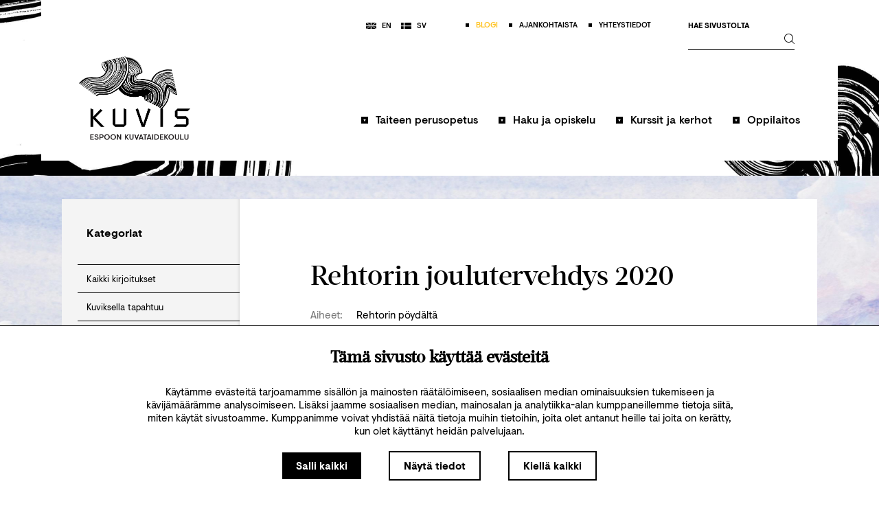

--- FILE ---
content_type: text/html
request_url: https://www.espoonkuvis.fi/blogi/rehtorin-joulutervehdys-2020
body_size: 7132
content:
<!DOCTYPE html><!-- Last Published: Mon Jan 12 2026 12:51:48 GMT+0000 (Coordinated Universal Time) --><html data-wf-domain="www.espoonkuvis.fi" data-wf-page="5f74985508d01f706a820048" data-wf-site="5ecf5fb29d8fbed1cadf5034" lang="fi" data-wf-collection="5f74985508d01fc804820046" data-wf-item-slug="rehtorin-joulutervehdys-2020"><head><meta charset="utf-8"/><title>Rehtorin joulutervehdys 2020 | Espoon Kuvis</title><meta content="Rehtori Maritta Poijärven jouluterveiset kuvislaisille." name="description"/><meta content="Rehtorin joulutervehdys 2020 | Espoon Kuvis" property="og:title"/><meta content="Rehtori Maritta Poijärven jouluterveiset kuvislaisille." property="og:description"/><meta content="https://cdn.prod.website-files.com/5eddf0e8e93ebbe8cd4aad19/5fdb392fefef28bd021304aa_InShot_20201217_125436073.jpg" property="og:image"/><meta content="Rehtorin joulutervehdys 2020 | Espoon Kuvis" property="twitter:title"/><meta content="Rehtori Maritta Poijärven jouluterveiset kuvislaisille." property="twitter:description"/><meta content="https://cdn.prod.website-files.com/5eddf0e8e93ebbe8cd4aad19/5fdb392fefef28bd021304aa_InShot_20201217_125436073.jpg" property="twitter:image"/><meta property="og:type" content="website"/><meta content="summary_large_image" name="twitter:card"/><meta content="width=device-width, initial-scale=1" name="viewport"/><link href="https://cdn.prod.website-files.com/5ecf5fb29d8fbed1cadf5034/css/espoon-kuvis.webflow.shared.214c1c05b.min.css" rel="stylesheet" type="text/css" integrity="sha384-IUwcBbrzgcGssvlhpT97ZeVG4Y7IiZKIkpbA7/c/EYnbqkjg6aoLZ4MOpWIehqIn" crossorigin="anonymous"/><script type="text/javascript">!function(o,c){var n=c.documentElement,t=" w-mod-";n.className+=t+"js",("ontouchstart"in o||o.DocumentTouch&&c instanceof DocumentTouch)&&(n.className+=t+"touch")}(window,document);</script><link href="https://cdn.prod.website-files.com/5ecf5fb29d8fbed1cadf5034/5ecfafe6fd9cb28ec61ffa10_favicon_32.png" rel="shortcut icon" type="image/x-icon"/><link href="https://cdn.prod.website-files.com/5ecf5fb29d8fbed1cadf5034/5ecfafea25d602f720fa23ab_favicon.png" rel="apple-touch-icon"/><style>
  /**** General ****/
  .overflow-hidden {
    overflow: hidden;
  }
  
  /* Search */
  .search-form__input:focus + .search-form__submit {
    border-bottom-style: solid;
    border-bottom-color: #ffc21d;
  }
  
  /* Front page's shortcuts */
  .shortcut-item:hover .shortcut-item__text-link {
    color: #ffc21d;
  }
  
  /* Short black divider */
  .topical-item::before,
  .locations-wrapper::before,
  .personnel-wrapper::before {
    content: " ";
    width: 74px;
    height: 2px;
    background: #000;
    position: absolute;
    top: 0;
    left: 0;
  }
  
  /* Hyphenation */
  .hero__content,
  .shortcuts,
  .news-ticker,
  .lines,
  .courses,
  .news,
  .contact,
  .content-wrapper {
  	-webkit-hyphens: auto;
  	-moz-hyphens: auto;
  	-ms-hyphens: auto;
  	hyphens: auto;
  }
  
  /* Rich text wrapper */
  .content-rich-text *:nth-child(1) {
    margin-top: 0;
  }
</style>

<!-- Google Tag Manager -->
<script>(function(w,d,s,l,i){w[l]=w[l]||[];w[l].push({'gtm.start':
new Date().getTime(),event:'gtm.js'});var f=d.getElementsByTagName(s)[0],
j=d.createElement(s),dl=l!='dataLayer'?'&l='+l:'';j.async=true;j.src=
'https://www.googletagmanager.com/gtm.js?id='+i+dl;f.parentNode.insertBefore(j,f);
})(window,document,'script','dataLayer','GTM-PGVNQ9L8');</script>
<!-- End Google Tag Manager -->
<!-- Meta Pixel Code -->
<script>
!function(f,b,e,v,n,t,s)
{if(f.fbq)return;n=f.fbq=function(){n.callMethod?
n.callMethod.apply(n,arguments):n.queue.push(arguments)};
if(!f._fbq)f._fbq=n;n.push=n;n.loaded=!0;n.version='2.0';
n.queue=[];t=b.createElement(e);t.async=!0;
t.src=v;s=b.getElementsByTagName(e)[0];
s.parentNode.insertBefore(t,s)}(window, document,'script',
'https://connect.facebook.net/en_US/fbevents.js');
fbq('init', '1870371783860208');
fbq('track', 'PageView');
</script>
<noscript><img height="1" width="1" style="display:none"
src="https://www.facebook.com/tr?id=1870371783860208&ev=PageView&noscript=1"
/></noscript>
<!-- End Meta Pixel Code --></head><body><div class="w-embed w-iframe"><!-- Google Tag Manager (noscript) -->
<noscript><iframe src="https://www.googletagmanager.com/ns.html?id=GTM-PGVNQ9L8"
height="0" width="0" style="display:none;visibility:hidden"></iframe></noscript>
<!-- End Google Tag Manager (noscript) --></div><header class="header"><a href="/" class="logo-link w-inline-block"><img src="https://cdn.prod.website-files.com/5ecf5fb29d8fbed1cadf5034/5ecf6dd4fd9cb2d1f01e89c2_logo.png" alt=""/></a><div class="nav-wrapper"><div class="top-links"><div class="lang-link-wrapper"><a href="/en" class="lang-link w-inline-block"><img src="https://cdn.prod.website-files.com/5ecf5fb29d8fbed1cadf5034/5ecfae0664d3016d3760b4b5_uk_flag.svg" alt="" class="top-links__flag"/><div class="top-links__link-text">EN</div></a><a href="/sv" class="lang-link w-inline-block"><img src="https://cdn.prod.website-files.com/5ecf5fb29d8fbed1cadf5034/5ecfae0680f7a008f2857d83_se_flag.svg" alt="" class="top-links__flag"/><div class="top-links__link-text">SV</div></a></div><div id="top-links" class="top-links-content"><a href="/blogi" class="top-links__nav-item w-inline-block"><div>Blogi</div></a><a href="/ajankohtaista/tiedotteet" class="top-links__nav-item w-inline-block"><div>Ajankohtaista</div></a><a href="/yhteystiedot" class="top-links__nav-item w-inline-block"><div>Yhteystiedot</div></a><form action="/search" class="search-form w-form"><label for="search" class="search-form__label">Hae sivustolta</label><div class="search-form__wrapper"><input class="search-form__input w-input" maxlength="256" name="query" placeholder="" type="search" id="search" required=""/><input type="submit" class="search-form__submit w-button" value="Hae"/></div></form></div></div><div class="nav-items"><div data-w-id="9fc9a268-c822-125a-f39d-efbdfa9c4527" class="menu-button"><img src="https://cdn.prod.website-files.com/5ecf5fb29d8fbed1cadf5034/5f8d473557a4e2f450fd6e89_icon_menu.svg" loading="lazy" alt="Menu" class="menu-button__icon"/></div><div class="navigation"><div data-w-id="59f18608-a1dd-5a11-62e8-790315f65052" class="close-button"><div>Sulje</div></div><div id="navigation" class="nav-link-wrapper"><div data-hover="true" data-delay="50" class="nav-dropdown first-nav-item w-dropdown"><div class="dropdown-toggle w-dropdown-toggle"><img src="https://cdn.prod.website-files.com/5ecf5fb29d8fbed1cadf5034/5ecf83a9ecf1c53442b1c921_nav_arrow.svg" alt="" class="nav-dropdown__icon"/><a href="/taiteen-perusopetus" class="nav-dropdown__text">Taiteen perusopetus</a></div><nav class="nav-dropdown__list w-dropdown-list"><a href="/taiteen-perusopetus/kuvataide" class="nav-dropdown__link w-dropdown-link">Kuvataide</a><a href="/taiteen-perusopetus/kasityo" class="nav-dropdown__link w-dropdown-link">Käsityö (muotoilu)</a><a href="/taiteen-perusopetus/opintojen-eteneminen" class="nav-dropdown__link w-dropdown-link">Opintojen eteneminen</a><a href="/taiteen-perusopetus/varhaisian-taidekasvatus" class="nav-dropdown__link w-dropdown-link">Varhaisiän taidekasvatus 4–6 v.</a><a href="/taiteen-perusopetus/perus-ja-jaksoryhmat" class="nav-dropdown__link w-dropdown-link">Perus- ja jaksoryhmät 7–13 v.</a><a href="/taiteen-perusopetus/tyopajat" class="nav-dropdown__link w-dropdown-link">Työpajat 13–20 v.</a><a href="/taiteen-perusopetus/lopputyo" class="nav-dropdown__link w-dropdown-link">Lopputyö</a></nav></div><div data-hover="true" data-delay="50" class="nav-dropdown w-dropdown"><div class="dropdown-toggle w-dropdown-toggle"><img src="https://cdn.prod.website-files.com/5ecf5fb29d8fbed1cadf5034/5ecf83a9ecf1c53442b1c921_nav_arrow.svg" alt="" class="nav-dropdown__icon"/><a href="/haku-ja-opiskelu" class="nav-dropdown__text">Haku ja opiskelu</a></div><nav class="nav-dropdown__list w-dropdown-list"><a href="/haku-ja-opiskelu/hae-opiskelemaan" class="nav-dropdown__link w-dropdown-link">Hae opiskelemaan</a><a href="/haku-ja-opiskelu/lukujarjestys" class="nav-dropdown__link w-dropdown-link">Lukuvuoden aikataulut</a><a href="/haku-ja-opiskelu/lukukausimaksut" class="nav-dropdown__link w-dropdown-link">Lukukausimaksut</a><a href="/haku-ja-opiskelu/ohjeet-ja-ehdot" class="nav-dropdown__link w-dropdown-link">Ohjeet ja ehdot</a><a href="/haku-ja-opiskelu/opetussuunnitelma" class="nav-dropdown__link w-dropdown-link">Opetussuunnitelma</a><a href="/haku-ja-opiskelu/etaopiskelu" class="nav-dropdown__link w-dropdown-link">Etäopiskelu</a><a href="/haku-ja-opiskelu/usein-kysyttya" class="nav-dropdown__link w-dropdown-link">Usein kysyttyä</a></nav></div><div data-hover="true" data-delay="50" class="nav-dropdown w-dropdown"><div class="dropdown-toggle w-dropdown-toggle"><img src="https://cdn.prod.website-files.com/5ecf5fb29d8fbed1cadf5034/5ecf83a9ecf1c53442b1c921_nav_arrow.svg" alt="" class="nav-dropdown__icon"/><a href="/kurssit-ja-kerhot" class="nav-dropdown__text">Kurssit ja kerhot</a></div><nav class="nav-dropdown__list w-dropdown-list"><a href="/kurssit-ja-kerhot-kategoria/kesakurssit" class="nav-dropdown__link w-dropdown-link">Kesäkurssit</a><a href="/kurssit-ja-kerhot-kategoria/kulps" class="nav-dropdown__link w-dropdown-link">KULPS-pajat kouluille</a><a href="/kurssit-ja-kerhot-kategoria/kuviskerhot" class="nav-dropdown__link w-dropdown-link">Kuviskerhot</a><a href="/kurssit-ja-kerhot-kategoria/pedagogiset-koulutukset" class="nav-dropdown__link w-dropdown-link">Pedagogiset koulutukset</a><a href="/kurssit-ja-kerhot-kategoria/perhekurssit" class="nav-dropdown__link w-dropdown-link">Perhekurssit</a><a href="/kurssit-ja-kerhot-kategoria/teemakurssit" class="nav-dropdown__link w-dropdown-link">Teemakurssit</a><a href="/kurssit-ja-kerhot-kategoria/varikylvyt" class="nav-dropdown__link w-dropdown-link">Värikylvyt</a></nav></div><div data-hover="true" data-delay="50" class="nav-dropdown w-dropdown"><div class="dropdown-toggle w-dropdown-toggle"><img src="https://cdn.prod.website-files.com/5ecf5fb29d8fbed1cadf5034/5ecf83a9ecf1c53442b1c921_nav_arrow.svg" alt="" class="nav-dropdown__icon"/><a href="/oppilaitos" class="nav-dropdown__text">Oppilaitos</a></div><nav class="nav-dropdown__list w-dropdown-list"><a href="/oppilaitos/johtokunta" class="nav-dropdown__link w-dropdown-link">Johtokunta</a><a href="/oppilaitos/kannatusyhdistys" class="nav-dropdown__link w-dropdown-link">Kannatusyhdistys</a><a href="/oppilaitos/strategia-ja-arvot" class="nav-dropdown__link w-dropdown-link">Strategia ja arvot</a><a href="/oppilaitos/vastuullinen-kuvataidekoulu" class="nav-dropdown__link w-dropdown-link">Vastuullinen kuvataidekoulu</a><a href="/oppilaitos/saannot" class="nav-dropdown__link w-dropdown-link">Säännöt</a><a href="/oppilaitos/turvallisemman-tilan-periaatteet" class="nav-dropdown__link w-dropdown-link">Turvalisemman tilan periaatteet</a><a href="/oppilaitos/vuosikertomus" class="nav-dropdown__link w-dropdown-link">Vuosikertomus Pensselihirmut</a><a href="/oppilaitos/avoimet-tyopaikat" class="nav-dropdown__link w-dropdown-link">Avoimet työpaikat</a><a href="/oppilaitos/media" class="nav-dropdown__link w-dropdown-link">Media ja blogit</a><a href="/oppilaitos/tuotteet" class="nav-dropdown__link w-dropdown-link">Tuotteet</a><a href="/yhteystiedot" class="nav-dropdown__link w-dropdown-link">Yhteystiedot</a></nav></div><a href="/blogi" class="nav-link desktop-hidden">Blogi</a><a href="/ajankohtaista/tiedotteet" class="nav-link desktop-hidden">Ajankohtaista</a><a href="/yhteystiedot/toimipisteet" class="nav-link desktop-hidden">Yhteystiedot</a><div class="lang-link-wrapper lang-link-wrapper--mobile"><a href="/en" class="lang-link w-inline-block"><img src="https://cdn.prod.website-files.com/5ecf5fb29d8fbed1cadf5034/5ecfae0664d3016d3760b4b5_uk_flag.svg" alt="" class="top-links__flag"/><div class="top-links__link-text">EN</div></a><a href="/sv" class="lang-link w-inline-block"><img src="https://cdn.prod.website-files.com/5ecf5fb29d8fbed1cadf5034/5ecfae0680f7a008f2857d83_se_flag.svg" alt="" class="top-links__flag"/><div class="top-links__link-text">SV</div></a></div></div></div></div></div></header><div class="hero"><img src="https://cdn.prod.website-files.com/5ecf5fb29d8fbed1cadf5034/5ed4ad1cec5df22e6bfe8322_clouds.jpg" sizes="(max-width: 3215px) 100vw, 3215px" srcset="https://cdn.prod.website-files.com/5ecf5fb29d8fbed1cadf5034/5ed4ad1cec5df22e6bfe8322_clouds-p-500.jpeg 500w, https://cdn.prod.website-files.com/5ecf5fb29d8fbed1cadf5034/5ed4ad1cec5df22e6bfe8322_clouds-p-800.jpeg 800w, https://cdn.prod.website-files.com/5ecf5fb29d8fbed1cadf5034/5ed4ad1cec5df22e6bfe8322_clouds.jpg 3215w" alt="" class="hero__image"/></div><div class="container"><div class="subpage-wrapper"><div class="sidebar"><div class="sidenav"><h3 class="sidenav__title">Kategoriat</h3><div class="sidenav__list"><a href="/blogi" class="sidenav__link">Kaikki kirjoitukset</a><div class="w-dyn-list"><div role="list" class="w-dyn-items"><div role="listitem" class="w-dyn-item"><a href="/blogi-kategoria/kuviksella-tapahtuu" class="sidenav__link">Kuviksella tapahtuu</a></div><div role="listitem" class="w-dyn-item"><a href="/blogi-kategoria/lopputyot" class="sidenav__link">Lopputyöt</a></div><div role="listitem" class="w-dyn-item"><a href="/blogi-kategoria/metsa-puut-ja-kasvit" class="sidenav__link">Metsä, puut ja kasvit</a></div><div role="listitem" class="w-dyn-item"><a href="/blogi-kategoria/myotatunto-ja-moninaisuus" class="sidenav__link">Myötätunto ja moninaisuus</a></div><div role="listitem" class="w-dyn-item"><a href="/blogi-kategoria/nakymaton-luonto" class="sidenav__link">Näkymätön luonto</a></div><div role="listitem" class="w-dyn-item"><a href="/blogi-kategoria/nayttelyt" class="sidenav__link">Näyttelyt</a></div><div role="listitem" class="w-dyn-item"><a href="/blogi-kategoria/opinpolku-nakyvaksi" class="sidenav__link">Opinpolku näkyväksi</a></div><div role="listitem" class="w-dyn-item"><a href="/blogi-kategoria/rehtorin-poydalta" class="sidenav__link">Rehtorin pöydältä</a></div><div role="listitem" class="w-dyn-item"><a href="/blogi-kategoria/tarinat-ja-kirjallisuus" class="sidenav__link">Tarinat ja kirjallisuus</a></div></div></div></div></div></div><div class="content-wrapper"><div class="content"><h1 class="heading-1">Rehtorin joulutervehdys 2020</h1><div class="blog-categories"><div class="blog-categories__labe">Aiheet:</div><div class="blog-categories__list w-dyn-list"><div role="list" class="w-dyn-items"><div role="listitem" class="blog-categories__item w-dyn-item"><a href="/blogi-kategoria/rehtorin-poydalta" class="blog-categories__link">Rehtorin pöydältä</a></div></div></div></div><div class="subpage-lead-text">Rehtori Maritta Poijärven jouluterveiset kuvislaisille.</div><img loading="lazy" alt="" src="https://cdn.prod.website-files.com/5eddf0e8e93ebbe8cd4aad19/5fdb392fefef28bd021304aa_InShot_20201217_125436073.jpg" sizes="100vw" srcset="https://cdn.prod.website-files.com/5eddf0e8e93ebbe8cd4aad19/5fdb392fefef28bd021304aa_InShot_20201217_125436073-p-500.jpeg 500w, https://cdn.prod.website-files.com/5eddf0e8e93ebbe8cd4aad19/5fdb392fefef28bd021304aa_InShot_20201217_125436073-p-800.jpeg 800w, https://cdn.prod.website-files.com/5eddf0e8e93ebbe8cd4aad19/5fdb392fefef28bd021304aa_InShot_20201217_125436073-p-1080.jpeg 1080w, https://cdn.prod.website-files.com/5eddf0e8e93ebbe8cd4aad19/5fdb392fefef28bd021304aa_InShot_20201217_125436073-p-1600.jpeg 1600w, https://cdn.prod.website-files.com/5eddf0e8e93ebbe8cd4aad19/5fdb392fefef28bd021304aa_InShot_20201217_125436073.jpg 1920w" class="blog-post__main-image"/><div class="content-rich-text w-richtext"><h2>Rakkaat kuvislaiset,<strong><br/></strong>‍</h2><p>Alamme hiljalleen valmistautua jouluun ja viimeisten opetuskertojen ajaksi siirtyneen syyslukukauden päättymiseen – ehkä kevein ja onnellisin mielin, ehkä ristiriitaisemmissa tunnelmissa. Voimme joka tapauksessa iloita siitä, kuinka hyvin olemme yhdessä selvinneet vaikeista ajoista. Suuri kiitos siitä kuuluu teille. Kiitos, että olette nähneet lastenne kuvataide- ja muotoiluharrastuksen arvon!<br/><br/>On tärkeää, että osaamme sopeutua nopeasti uusiin olosuhteisiin, sillä tulevaisuus voi muotoutua millaiseksi tahansa. Onneksi me kuvislaiset olemme luovuuden ja mielikuvituksen mestareita. Uskallamme unelmoida sekä kuvitella, miltä huominen voisi näyttää. Näistä taidoista on todellakin hyötyä tällaisina aikoina.<br/><br/>Joulu saapuu. Muistetaan kaikki viimeistään silloin pysähtyä hetkeksi nauttimaan läheisten seurasta ja kiireettömästä läsnäolosta – ihan vaan olemisesta juuri omalle itselle sopivalla tavalla. Joinain jouluina sitä jaksaa riemuita, toisina on taas tärkeämpää saada käpertyä omaan rauhaansa. Ollaan armollisia itsellemme ja muistetaan hyväksyä, että jokainen joulumme on aina silloisen elämäntilanteemme näköinen.<br/><br/>Toivotan teille kaikille lämmintä ja elämyksellistä joulua sekä valoisaa ja toiveikasta uutta vuotta!<br/><strong><br/>Maritta Poijärvi</strong><br/>rehtori<br/>044 777 7492<br/><a href="mailto:maritta.poijarvi@espoonkuvis.fi">maritta.poijarvi@espoonkuvis.fi</a></p></div><div class="cms-page__meta cms-page__meta--bottom"><div class="topical-item__meta-item">Julkaistu</div><div class="topical-item__meta-item">17.12.2020</div></div></div></div></div></div><footer class="footer"><div class="container footer-container"><div class="footer__content"><div class="footer__link-list"><a href="/haku-ja-opiskelu/hae-opiskelemaan" class="footer__link-list-item">Hae opiskelemaan</a><a href="/haku-ja-opiskelu/lukujarjestys" class="footer__link-list-item">Lukujärjestys</a><a href="/haku-ja-opiskelu/ohjeet-ja-ehdot" class="footer__link-list-item">Ohjeet ja ehdot</a><a href="/taiteen-perusopetus" class="footer__link-list-item">Taiteen perusopetus</a><a href="/kurssit-ja-kerhot" class="footer__link-list-item">Kurssit ja kerhot</a></div><div class="footer__link-list"><a href="/yhteystiedot" class="footer__link-list-item">Asiakaspalvelu</a><a href="/yhteystiedot/toimipisteet" class="footer__link-list-item">Toimipisteet</a><a href="/yhteystiedot/opettajat" class="footer__link-list-item">Opettajat</a><a href="/yhteystiedot/hallinto" class="footer__link-list-item">Hallinnon yhteystiedot</a><a href="/ajankohtaista/tiedotteet" class="footer__link-list-item">Ajankohtaista</a></div><div class="footer__contact"><p class="footer__contact-text"><strong>Postiosoite:</strong><br/>Espoon kuvataidekoulu<br/>PL 6670<br/>02070 Espoon kaupunki<br/><br/><strong>Toimiston käyntiosoite:</strong><br/>Ahertajantie 5, Espoo<br/><br/><strong>Asiakaspalvelu:</strong><br/>044 291 4996<br/>toimisto@espoonkuvis.fi<br/>ti–pe klo 10–15<br/>Sovithan käynnistä etukäteen!<br/><br/><a href="https://cqpvq7y8.sendsmaily.net/landing-pages/c8561697-3fa5-4abd-9c90-620e88cd8c6e/html/" target="_blank"><strong>Tilaa Espoon kuviksen uutiskirje!</strong></a><br/><br/><a href="https://www.espoonkuvis.fi/saavutettavuusseloste">Saavutettavuusseloste</a><br/></p><a href="/yhteystiedot" class="footer__contact-link">Katso kaikki yhteystiedot</a></div></div><div class="footer__bottom"><img src="https://cdn.prod.website-files.com/5ecf5fb29d8fbed1cadf5034/63aea3a913fcc83cc32eef65_kuvis-espoo-logot2.png" sizes="239.75894165039062px" srcset="https://cdn.prod.website-files.com/5ecf5fb29d8fbed1cadf5034/63aea3a913fcc83cc32eef65_kuvis-espoo-logot2-p-500.png 500w, https://cdn.prod.website-files.com/5ecf5fb29d8fbed1cadf5034/63aea3a913fcc83cc32eef65_kuvis-espoo-logot2.png 700w" alt="" class="footer__logo"/><img src="https://cdn.prod.website-files.com/5ecf5fb29d8fbed1cadf5034/65b8a99392ebaa1edf86b868_sertimerkki_teksti-ei%20taustaa.png" loading="lazy" sizes="239.87501525878906px" srcset="https://cdn.prod.website-files.com/5ecf5fb29d8fbed1cadf5034/65b8a99392ebaa1edf86b868_sertimerkki_teksti-ei%20taustaa-p-500.png 500w, https://cdn.prod.website-files.com/5ecf5fb29d8fbed1cadf5034/65b8a99392ebaa1edf86b868_sertimerkki_teksti-ei%20taustaa-p-800.png 800w, https://cdn.prod.website-files.com/5ecf5fb29d8fbed1cadf5034/65b8a99392ebaa1edf86b868_sertimerkki_teksti-ei%20taustaa-p-1080.png 1080w, https://cdn.prod.website-files.com/5ecf5fb29d8fbed1cadf5034/65b8a99392ebaa1edf86b868_sertimerkki_teksti-ei%20taustaa.png 1166w" alt="" class="footer__logo"/><div class="social-media-wrapper"><div class="social-media-label">Seuraa Espoon kuvista somessa:</div><a href="https://fi-fi.facebook.com/espoonkuvataidekoulu" class="social-media-link w-inline-block"><img src="https://cdn.prod.website-files.com/5ecf5fb29d8fbed1cadf5034/5f748f5708b248481e2902e7_icon_fb.svg" loading="lazy" alt="" class="social-media-link__image"/><div class="social-media-link__text">Facebook</div></a><a href="https://www.instagram.com/espoon_kuvis/" class="social-media-link w-inline-block"><img src="https://cdn.prod.website-files.com/5ecf5fb29d8fbed1cadf5034/5f748f57cf008105333a283a_icon_ig.svg" loading="lazy" alt="" class="social-media-link__image"/><div class="social-media-link__text">Instagram</div></a></div></div></div></footer><script src="https://d3e54v103j8qbb.cloudfront.net/js/jquery-3.5.1.min.dc5e7f18c8.js?site=5ecf5fb29d8fbed1cadf5034" type="text/javascript" integrity="sha256-9/aliU8dGd2tb6OSsuzixeV4y/faTqgFtohetphbbj0=" crossorigin="anonymous"></script><script src="https://cdn.prod.website-files.com/5ecf5fb29d8fbed1cadf5034/js/webflow.schunk.36b8fb49256177c8.js" type="text/javascript" integrity="sha384-4abIlA5/v7XaW1HMXKBgnUuhnjBYJ/Z9C1OSg4OhmVw9O3QeHJ/qJqFBERCDPv7G" crossorigin="anonymous"></script><script src="https://cdn.prod.website-files.com/5ecf5fb29d8fbed1cadf5034/js/webflow.schunk.d4db81238e0e7ea7.js" type="text/javascript" integrity="sha384-7GLaQA+2Iio2FMAcFzs3uoDWIh0WkfrteNK65TfWqhPoNL4pruc00vJ1+bxRjtJm" crossorigin="anonymous"></script><script src="https://cdn.prod.website-files.com/5ecf5fb29d8fbed1cadf5034/js/webflow.6f75ea2a.d99b530afad41225.js" type="text/javascript" integrity="sha384-m8/B/SQoc7Vk9aIQWYHmnUAf2I8UadiVGTOgoJo7BhN588IA1teUNcebtfU8dCRJ" crossorigin="anonymous"></script><script>
  Webflow.push(function() {
    
    // Set body to overflow: hidden when the navigation is opened
    var bodyEl = document.body;
    var bodyClass = 'overflow-hidden';
    
    $('.menu-button').click(function(e){
      addBodyOverflow();
    });
    
    $('.close-button').click(function(e){
      removeBodyOverflow();
    });
    
    $('.nav-lin').click(function(e){
      removeBodyOverflow();
    })
    
    $('.nav-dropdown__text').click(function(e){
      removeBodyOverflow();
    })
        
    $('.nav-dropdown__text').click(function(e){
      removeBodyOverflow();
    })
    
    function addBodyOverflow() {
      if (bodyEl.classList) {
        bodyEl.classList.add(bodyClass);
      } else {
        bodyEl.className += ' ' + bodyClass;
      }
    }
    
    function removeBodyOverflow() {
      if (bodyEl.classList) {
        bodyEl.classList.remove(bodyClass);
      } else {
        el.className = el.className.replace(new RegExp('(^|\\b)' + bodyClass.split(' ').join('|') + '(\\b|$)', 'gi'), ' ');
      }
    }
  
  });
</script>
<script>
window.addEventListener('mouseover', initLandbot, { once: true });
window.addEventListener('touchstart', initLandbot, { once: true });
var myLandbot;
function initLandbot() {
  if (!myLandbot) {
    var s = document.createElement('script');
    s.type = "module"
    s.async = true;
    s.addEventListener('load', function() {
      var myLandbot = new Landbot.Livechat({
        configUrl: 'https://storage.googleapis.com/landbot.online/v3/H-2990842-OTPB4C6V1Z8H3Y8D/index.json',
      });
    });
    s.src = 'https://cdn.landbot.io/landbot-3/landbot-3.0.0.mjs';
    var x = document.getElementsByTagName('script')[0];
    x.parentNode.insertBefore(s, x);
  }
}
</script><script>
	Webflow.push(function() {
    /**
     * Get navigation links and set active class to "Blogi"
     */
    var navigationLinks = document.getElementById("top-links").getElementsByTagName("a");
  	
    for (var i = 0; i < navigationLinks.length; i++) {
    	var linkHref = navigationLinks[i].getAttribute("href");
      if(linkHref === "/blogi") {
      	navigationLinks[i].classList.add("w--current");
      }
    }
	});
</script></body></html>

--- FILE ---
content_type: text/css
request_url: https://cdn.prod.website-files.com/5ecf5fb29d8fbed1cadf5034/css/espoon-kuvis.webflow.shared.214c1c05b.min.css
body_size: 15115
content:
html{-webkit-text-size-adjust:100%;-ms-text-size-adjust:100%;font-family:sans-serif}body{margin:0}article,aside,details,figcaption,figure,footer,header,hgroup,main,menu,nav,section,summary{display:block}audio,canvas,progress,video{vertical-align:baseline;display:inline-block}audio:not([controls]){height:0;display:none}[hidden],template{display:none}a{background-color:#0000}a:active,a:hover{outline:0}abbr[title]{border-bottom:1px dotted}b,strong{font-weight:700}dfn{font-style:italic}h1{margin:.67em 0;font-size:2em}mark{color:#000;background:#ff0}small{font-size:80%}sub,sup{vertical-align:baseline;font-size:75%;line-height:0;position:relative}sup{top:-.5em}sub{bottom:-.25em}img{border:0}svg:not(:root){overflow:hidden}hr{box-sizing:content-box;height:0}pre{overflow:auto}code,kbd,pre,samp{font-family:monospace;font-size:1em}button,input,optgroup,select,textarea{color:inherit;font:inherit;margin:0}button{overflow:visible}button,select{text-transform:none}button,html input[type=button],input[type=reset]{-webkit-appearance:button;cursor:pointer}button[disabled],html input[disabled]{cursor:default}button::-moz-focus-inner,input::-moz-focus-inner{border:0;padding:0}input{line-height:normal}input[type=checkbox],input[type=radio]{box-sizing:border-box;padding:0}input[type=number]::-webkit-inner-spin-button,input[type=number]::-webkit-outer-spin-button{height:auto}input[type=search]{-webkit-appearance:none}input[type=search]::-webkit-search-cancel-button,input[type=search]::-webkit-search-decoration{-webkit-appearance:none}legend{border:0;padding:0}textarea{overflow:auto}optgroup{font-weight:700}table{border-collapse:collapse;border-spacing:0}td,th{padding:0}@font-face{font-family:webflow-icons;src:url([data-uri])format("truetype");font-weight:400;font-style:normal}[class^=w-icon-],[class*=\ w-icon-]{speak:none;font-variant:normal;text-transform:none;-webkit-font-smoothing:antialiased;-moz-osx-font-smoothing:grayscale;font-style:normal;font-weight:400;line-height:1;font-family:webflow-icons!important}.w-icon-slider-right:before{content:""}.w-icon-slider-left:before{content:""}.w-icon-nav-menu:before{content:""}.w-icon-arrow-down:before,.w-icon-dropdown-toggle:before{content:""}.w-icon-file-upload-remove:before{content:""}.w-icon-file-upload-icon:before{content:""}*{box-sizing:border-box}html{height:100%}body{color:#333;background-color:#fff;min-height:100%;margin:0;font-family:Arial,sans-serif;font-size:14px;line-height:20px}img{vertical-align:middle;max-width:100%;display:inline-block}html.w-mod-touch *{background-attachment:scroll!important}.w-block{display:block}.w-inline-block{max-width:100%;display:inline-block}.w-clearfix:before,.w-clearfix:after{content:" ";grid-area:1/1/2/2;display:table}.w-clearfix:after{clear:both}.w-hidden{display:none}.w-button{color:#fff;line-height:inherit;cursor:pointer;background-color:#3898ec;border:0;border-radius:0;padding:9px 15px;text-decoration:none;display:inline-block}input.w-button{-webkit-appearance:button}html[data-w-dynpage] [data-w-cloak]{color:#0000!important}.w-code-block{margin:unset}pre.w-code-block code{all:inherit}.w-optimization{display:contents}.w-webflow-badge,.w-webflow-badge>img{box-sizing:unset;width:unset;height:unset;max-height:unset;max-width:unset;min-height:unset;min-width:unset;margin:unset;padding:unset;float:unset;clear:unset;border:unset;border-radius:unset;background:unset;background-image:unset;background-position:unset;background-size:unset;background-repeat:unset;background-origin:unset;background-clip:unset;background-attachment:unset;background-color:unset;box-shadow:unset;transform:unset;direction:unset;font-family:unset;font-weight:unset;color:unset;font-size:unset;line-height:unset;font-style:unset;font-variant:unset;text-align:unset;letter-spacing:unset;-webkit-text-decoration:unset;text-decoration:unset;text-indent:unset;text-transform:unset;list-style-type:unset;text-shadow:unset;vertical-align:unset;cursor:unset;white-space:unset;word-break:unset;word-spacing:unset;word-wrap:unset;transition:unset}.w-webflow-badge{white-space:nowrap;cursor:pointer;box-shadow:0 0 0 1px #0000001a,0 1px 3px #0000001a;visibility:visible!important;opacity:1!important;z-index:2147483647!important;color:#aaadb0!important;overflow:unset!important;background-color:#fff!important;border-radius:3px!important;width:auto!important;height:auto!important;margin:0!important;padding:6px!important;font-size:12px!important;line-height:14px!important;text-decoration:none!important;display:inline-block!important;position:fixed!important;inset:auto 12px 12px auto!important;transform:none!important}.w-webflow-badge>img{position:unset;visibility:unset!important;opacity:1!important;vertical-align:middle!important;display:inline-block!important}h1,h2,h3,h4,h5,h6{margin-bottom:10px;font-weight:700}h1{margin-top:20px;font-size:38px;line-height:44px}h2{margin-top:20px;font-size:32px;line-height:36px}h3{margin-top:20px;font-size:24px;line-height:30px}h4{margin-top:10px;font-size:18px;line-height:24px}h5{margin-top:10px;font-size:14px;line-height:20px}h6{margin-top:10px;font-size:12px;line-height:18px}p{margin-top:0;margin-bottom:10px}blockquote{border-left:5px solid #e2e2e2;margin:0 0 10px;padding:10px 20px;font-size:18px;line-height:22px}figure{margin:0 0 10px}ul,ol{margin-top:0;margin-bottom:10px;padding-left:40px}.w-list-unstyled{padding-left:0;list-style:none}.w-embed:before,.w-embed:after{content:" ";grid-area:1/1/2/2;display:table}.w-embed:after{clear:both}.w-video{width:100%;padding:0;position:relative}.w-video iframe,.w-video object,.w-video embed{border:none;width:100%;height:100%;position:absolute;top:0;left:0}fieldset{border:0;margin:0;padding:0}button,[type=button],[type=reset]{cursor:pointer;-webkit-appearance:button;border:0}.w-form{margin:0 0 15px}.w-form-done{text-align:center;background-color:#ddd;padding:20px;display:none}.w-form-fail{background-color:#ffdede;margin-top:10px;padding:10px;display:none}label{margin-bottom:5px;font-weight:700;display:block}.w-input,.w-select{color:#333;vertical-align:middle;background-color:#fff;border:1px solid #ccc;width:100%;height:38px;margin-bottom:10px;padding:8px 12px;font-size:14px;line-height:1.42857;display:block}.w-input::placeholder,.w-select::placeholder{color:#999}.w-input:focus,.w-select:focus{border-color:#3898ec;outline:0}.w-input[disabled],.w-select[disabled],.w-input[readonly],.w-select[readonly],fieldset[disabled] .w-input,fieldset[disabled] .w-select{cursor:not-allowed}.w-input[disabled]:not(.w-input-disabled),.w-select[disabled]:not(.w-input-disabled),.w-input[readonly],.w-select[readonly],fieldset[disabled]:not(.w-input-disabled) .w-input,fieldset[disabled]:not(.w-input-disabled) .w-select{background-color:#eee}textarea.w-input,textarea.w-select{height:auto}.w-select{background-color:#f3f3f3}.w-select[multiple]{height:auto}.w-form-label{cursor:pointer;margin-bottom:0;font-weight:400;display:inline-block}.w-radio{margin-bottom:5px;padding-left:20px;display:block}.w-radio:before,.w-radio:after{content:" ";grid-area:1/1/2/2;display:table}.w-radio:after{clear:both}.w-radio-input{float:left;margin:3px 0 0 -20px;line-height:normal}.w-file-upload{margin-bottom:10px;display:block}.w-file-upload-input{opacity:0;z-index:-100;width:.1px;height:.1px;position:absolute;overflow:hidden}.w-file-upload-default,.w-file-upload-uploading,.w-file-upload-success{color:#333;display:inline-block}.w-file-upload-error{margin-top:10px;display:block}.w-file-upload-default.w-hidden,.w-file-upload-uploading.w-hidden,.w-file-upload-error.w-hidden,.w-file-upload-success.w-hidden{display:none}.w-file-upload-uploading-btn{cursor:pointer;background-color:#fafafa;border:1px solid #ccc;margin:0;padding:8px 12px;font-size:14px;font-weight:400;display:flex}.w-file-upload-file{background-color:#fafafa;border:1px solid #ccc;flex-grow:1;justify-content:space-between;margin:0;padding:8px 9px 8px 11px;display:flex}.w-file-upload-file-name{font-size:14px;font-weight:400;display:block}.w-file-remove-link{cursor:pointer;width:auto;height:auto;margin-top:3px;margin-left:10px;padding:3px;display:block}.w-icon-file-upload-remove{margin:auto;font-size:10px}.w-file-upload-error-msg{color:#ea384c;padding:2px 0;display:inline-block}.w-file-upload-info{padding:0 12px;line-height:38px;display:inline-block}.w-file-upload-label{cursor:pointer;background-color:#fafafa;border:1px solid #ccc;margin:0;padding:8px 12px;font-size:14px;font-weight:400;display:inline-block}.w-icon-file-upload-icon,.w-icon-file-upload-uploading{width:20px;margin-right:8px;display:inline-block}.w-icon-file-upload-uploading{height:20px}.w-container{max-width:940px;margin-left:auto;margin-right:auto}.w-container:before,.w-container:after{content:" ";grid-area:1/1/2/2;display:table}.w-container:after{clear:both}.w-container .w-row{margin-left:-10px;margin-right:-10px}.w-row:before,.w-row:after{content:" ";grid-area:1/1/2/2;display:table}.w-row:after{clear:both}.w-row .w-row{margin-left:0;margin-right:0}.w-col{float:left;width:100%;min-height:1px;padding-left:10px;padding-right:10px;position:relative}.w-col .w-col{padding-left:0;padding-right:0}.w-col-1{width:8.33333%}.w-col-2{width:16.6667%}.w-col-3{width:25%}.w-col-4{width:33.3333%}.w-col-5{width:41.6667%}.w-col-6{width:50%}.w-col-7{width:58.3333%}.w-col-8{width:66.6667%}.w-col-9{width:75%}.w-col-10{width:83.3333%}.w-col-11{width:91.6667%}.w-col-12{width:100%}.w-hidden-main{display:none!important}@media screen and (max-width:991px){.w-container{max-width:728px}.w-hidden-main{display:inherit!important}.w-hidden-medium{display:none!important}.w-col-medium-1{width:8.33333%}.w-col-medium-2{width:16.6667%}.w-col-medium-3{width:25%}.w-col-medium-4{width:33.3333%}.w-col-medium-5{width:41.6667%}.w-col-medium-6{width:50%}.w-col-medium-7{width:58.3333%}.w-col-medium-8{width:66.6667%}.w-col-medium-9{width:75%}.w-col-medium-10{width:83.3333%}.w-col-medium-11{width:91.6667%}.w-col-medium-12{width:100%}.w-col-stack{width:100%;left:auto;right:auto}}@media screen and (max-width:767px){.w-hidden-main,.w-hidden-medium{display:inherit!important}.w-hidden-small{display:none!important}.w-row,.w-container .w-row{margin-left:0;margin-right:0}.w-col{width:100%;left:auto;right:auto}.w-col-small-1{width:8.33333%}.w-col-small-2{width:16.6667%}.w-col-small-3{width:25%}.w-col-small-4{width:33.3333%}.w-col-small-5{width:41.6667%}.w-col-small-6{width:50%}.w-col-small-7{width:58.3333%}.w-col-small-8{width:66.6667%}.w-col-small-9{width:75%}.w-col-small-10{width:83.3333%}.w-col-small-11{width:91.6667%}.w-col-small-12{width:100%}}@media screen and (max-width:479px){.w-container{max-width:none}.w-hidden-main,.w-hidden-medium,.w-hidden-small{display:inherit!important}.w-hidden-tiny{display:none!important}.w-col{width:100%}.w-col-tiny-1{width:8.33333%}.w-col-tiny-2{width:16.6667%}.w-col-tiny-3{width:25%}.w-col-tiny-4{width:33.3333%}.w-col-tiny-5{width:41.6667%}.w-col-tiny-6{width:50%}.w-col-tiny-7{width:58.3333%}.w-col-tiny-8{width:66.6667%}.w-col-tiny-9{width:75%}.w-col-tiny-10{width:83.3333%}.w-col-tiny-11{width:91.6667%}.w-col-tiny-12{width:100%}}.w-widget{position:relative}.w-widget-map{width:100%;height:400px}.w-widget-map label{width:auto;display:inline}.w-widget-map img{max-width:inherit}.w-widget-map .gm-style-iw{text-align:center}.w-widget-map .gm-style-iw>button{display:none!important}.w-widget-twitter{overflow:hidden}.w-widget-twitter-count-shim{vertical-align:top;text-align:center;background:#fff;border:1px solid #758696;border-radius:3px;width:28px;height:20px;display:inline-block;position:relative}.w-widget-twitter-count-shim *{pointer-events:none;-webkit-user-select:none;user-select:none}.w-widget-twitter-count-shim .w-widget-twitter-count-inner{text-align:center;color:#999;font-family:serif;font-size:15px;line-height:12px;position:relative}.w-widget-twitter-count-shim .w-widget-twitter-count-clear{display:block;position:relative}.w-widget-twitter-count-shim.w--large{width:36px;height:28px}.w-widget-twitter-count-shim.w--large .w-widget-twitter-count-inner{font-size:18px;line-height:18px}.w-widget-twitter-count-shim:not(.w--vertical){margin-left:5px;margin-right:8px}.w-widget-twitter-count-shim:not(.w--vertical).w--large{margin-left:6px}.w-widget-twitter-count-shim:not(.w--vertical):before,.w-widget-twitter-count-shim:not(.w--vertical):after{content:" ";pointer-events:none;border:solid #0000;width:0;height:0;position:absolute;top:50%;left:0}.w-widget-twitter-count-shim:not(.w--vertical):before{border-width:4px;border-color:#75869600 #5d6c7b #75869600 #75869600;margin-top:-4px;margin-left:-9px}.w-widget-twitter-count-shim:not(.w--vertical).w--large:before{border-width:5px;margin-top:-5px;margin-left:-10px}.w-widget-twitter-count-shim:not(.w--vertical):after{border-width:4px;border-color:#fff0 #fff #fff0 #fff0;margin-top:-4px;margin-left:-8px}.w-widget-twitter-count-shim:not(.w--vertical).w--large:after{border-width:5px;margin-top:-5px;margin-left:-9px}.w-widget-twitter-count-shim.w--vertical{width:61px;height:33px;margin-bottom:8px}.w-widget-twitter-count-shim.w--vertical:before,.w-widget-twitter-count-shim.w--vertical:after{content:" ";pointer-events:none;border:solid #0000;width:0;height:0;position:absolute;top:100%;left:50%}.w-widget-twitter-count-shim.w--vertical:before{border-width:5px;border-color:#5d6c7b #75869600 #75869600;margin-left:-5px}.w-widget-twitter-count-shim.w--vertical:after{border-width:4px;border-color:#fff #fff0 #fff0;margin-left:-4px}.w-widget-twitter-count-shim.w--vertical .w-widget-twitter-count-inner{font-size:18px;line-height:22px}.w-widget-twitter-count-shim.w--vertical.w--large{width:76px}.w-background-video{color:#fff;height:500px;position:relative;overflow:hidden}.w-background-video>video{object-fit:cover;z-index:-100;background-position:50%;background-size:cover;width:100%;height:100%;margin:auto;position:absolute;inset:-100%}.w-background-video>video::-webkit-media-controls-start-playback-button{-webkit-appearance:none;display:none!important}.w-background-video--control{background-color:#0000;padding:0;position:absolute;bottom:1em;right:1em}.w-background-video--control>[hidden]{display:none!important}.w-slider{text-align:center;clear:both;-webkit-tap-highlight-color:#0000;tap-highlight-color:#0000;background:#ddd;height:300px;position:relative}.w-slider-mask{z-index:1;white-space:nowrap;height:100%;display:block;position:relative;left:0;right:0;overflow:hidden}.w-slide{vertical-align:top;white-space:normal;text-align:left;width:100%;height:100%;display:inline-block;position:relative}.w-slider-nav{z-index:2;text-align:center;-webkit-tap-highlight-color:#0000;tap-highlight-color:#0000;height:40px;margin:auto;padding-top:10px;position:absolute;inset:auto 0 0}.w-slider-nav.w-round>div{border-radius:100%}.w-slider-nav.w-num>div{font-size:inherit;line-height:inherit;width:auto;height:auto;padding:.2em .5em}.w-slider-nav.w-shadow>div{box-shadow:0 0 3px #3336}.w-slider-nav-invert{color:#fff}.w-slider-nav-invert>div{background-color:#2226}.w-slider-nav-invert>div.w-active{background-color:#222}.w-slider-dot{cursor:pointer;background-color:#fff6;width:1em;height:1em;margin:0 3px .5em;transition:background-color .1s,color .1s;display:inline-block;position:relative}.w-slider-dot.w-active{background-color:#fff}.w-slider-dot:focus{outline:none;box-shadow:0 0 0 2px #fff}.w-slider-dot:focus.w-active{box-shadow:none}.w-slider-arrow-left,.w-slider-arrow-right{cursor:pointer;color:#fff;-webkit-tap-highlight-color:#0000;tap-highlight-color:#0000;-webkit-user-select:none;user-select:none;width:80px;margin:auto;font-size:40px;position:absolute;inset:0;overflow:hidden}.w-slider-arrow-left [class^=w-icon-],.w-slider-arrow-right [class^=w-icon-],.w-slider-arrow-left [class*=\ w-icon-],.w-slider-arrow-right [class*=\ w-icon-]{position:absolute}.w-slider-arrow-left:focus,.w-slider-arrow-right:focus{outline:0}.w-slider-arrow-left{z-index:3;right:auto}.w-slider-arrow-right{z-index:4;left:auto}.w-icon-slider-left,.w-icon-slider-right{width:1em;height:1em;margin:auto;inset:0}.w-slider-aria-label{clip:rect(0 0 0 0);border:0;width:1px;height:1px;margin:-1px;padding:0;position:absolute;overflow:hidden}.w-slider-force-show{display:block!important}.w-dropdown{text-align:left;z-index:900;margin-left:auto;margin-right:auto;display:inline-block;position:relative}.w-dropdown-btn,.w-dropdown-toggle,.w-dropdown-link{vertical-align:top;color:#222;text-align:left;white-space:nowrap;margin-left:auto;margin-right:auto;padding:20px;text-decoration:none;position:relative}.w-dropdown-toggle{-webkit-user-select:none;user-select:none;cursor:pointer;padding-right:40px;display:inline-block}.w-dropdown-toggle:focus{outline:0}.w-icon-dropdown-toggle{width:1em;height:1em;margin:auto 20px auto auto;position:absolute;top:0;bottom:0;right:0}.w-dropdown-list{background:#ddd;min-width:100%;display:none;position:absolute}.w-dropdown-list.w--open{display:block}.w-dropdown-link{color:#222;padding:10px 20px;display:block}.w-dropdown-link.w--current{color:#0082f3}.w-dropdown-link:focus{outline:0}@media screen and (max-width:767px){.w-nav-brand{padding-left:10px}}.w-lightbox-backdrop{cursor:auto;letter-spacing:normal;text-indent:0;text-shadow:none;text-transform:none;visibility:visible;white-space:normal;word-break:normal;word-spacing:normal;word-wrap:normal;color:#fff;text-align:center;z-index:2000;opacity:0;-webkit-user-select:none;-moz-user-select:none;-webkit-tap-highlight-color:transparent;background:#000000e6;outline:0;font-family:Helvetica Neue,Helvetica,Ubuntu,Segoe UI,Verdana,sans-serif;font-size:17px;font-style:normal;font-weight:300;line-height:1.2;list-style:disc;position:fixed;inset:0;-webkit-transform:translate(0)}.w-lightbox-backdrop,.w-lightbox-container{-webkit-overflow-scrolling:touch;height:100%;overflow:auto}.w-lightbox-content{height:100vh;position:relative;overflow:hidden}.w-lightbox-view{opacity:0;width:100vw;height:100vh;position:absolute}.w-lightbox-view:before{content:"";height:100vh}.w-lightbox-group,.w-lightbox-group .w-lightbox-view,.w-lightbox-group .w-lightbox-view:before{height:86vh}.w-lightbox-frame,.w-lightbox-view:before{vertical-align:middle;display:inline-block}.w-lightbox-figure{margin:0;position:relative}.w-lightbox-group .w-lightbox-figure{cursor:pointer}.w-lightbox-img{width:auto;max-width:none;height:auto}.w-lightbox-image{float:none;max-width:100vw;max-height:100vh;display:block}.w-lightbox-group .w-lightbox-image{max-height:86vh}.w-lightbox-caption{text-align:left;text-overflow:ellipsis;white-space:nowrap;background:#0006;padding:.5em 1em;position:absolute;bottom:0;left:0;right:0;overflow:hidden}.w-lightbox-embed{width:100%;height:100%;position:absolute;inset:0}.w-lightbox-control{cursor:pointer;background-position:50%;background-repeat:no-repeat;background-size:24px;width:4em;transition:all .3s;position:absolute;top:0}.w-lightbox-left{background-image:url([data-uri]);display:none;bottom:0;left:0}.w-lightbox-right{background-image:url([data-uri]);display:none;bottom:0;right:0}.w-lightbox-close{background-image:url([data-uri]);background-size:18px;height:2.6em;right:0}.w-lightbox-strip{white-space:nowrap;padding:0 1vh;line-height:0;position:absolute;bottom:0;left:0;right:0;overflow:auto hidden}.w-lightbox-item{box-sizing:content-box;cursor:pointer;width:10vh;padding:2vh 1vh;display:inline-block;-webkit-transform:translate(0,0)}.w-lightbox-active{opacity:.3}.w-lightbox-thumbnail{background:#222;height:10vh;position:relative;overflow:hidden}.w-lightbox-thumbnail-image{position:absolute;top:0;left:0}.w-lightbox-thumbnail .w-lightbox-tall{width:100%;top:50%;transform:translateY(-50%)}.w-lightbox-thumbnail .w-lightbox-wide{height:100%;left:50%;transform:translate(-50%)}.w-lightbox-spinner{box-sizing:border-box;border:5px solid #0006;border-radius:50%;width:40px;height:40px;margin-top:-20px;margin-left:-20px;animation:.8s linear infinite spin;position:absolute;top:50%;left:50%}.w-lightbox-spinner:after{content:"";border:3px solid #0000;border-bottom-color:#fff;border-radius:50%;position:absolute;inset:-4px}.w-lightbox-hide{display:none}.w-lightbox-noscroll{overflow:hidden}@media (min-width:768px){.w-lightbox-content{height:96vh;margin-top:2vh}.w-lightbox-view,.w-lightbox-view:before{height:96vh}.w-lightbox-group,.w-lightbox-group .w-lightbox-view,.w-lightbox-group .w-lightbox-view:before{height:84vh}.w-lightbox-image{max-width:96vw;max-height:96vh}.w-lightbox-group .w-lightbox-image{max-width:82.3vw;max-height:84vh}.w-lightbox-left,.w-lightbox-right{opacity:.5;display:block}.w-lightbox-close{opacity:.8}.w-lightbox-control:hover{opacity:1}}.w-lightbox-inactive,.w-lightbox-inactive:hover{opacity:0}.w-richtext:before,.w-richtext:after{content:" ";grid-area:1/1/2/2;display:table}.w-richtext:after{clear:both}.w-richtext[contenteditable=true]:before,.w-richtext[contenteditable=true]:after{white-space:initial}.w-richtext ol,.w-richtext ul{overflow:hidden}.w-richtext .w-richtext-figure-selected.w-richtext-figure-type-video div:after,.w-richtext .w-richtext-figure-selected[data-rt-type=video] div:after,.w-richtext .w-richtext-figure-selected.w-richtext-figure-type-image div,.w-richtext .w-richtext-figure-selected[data-rt-type=image] div{outline:2px solid #2895f7}.w-richtext figure.w-richtext-figure-type-video>div:after,.w-richtext figure[data-rt-type=video]>div:after{content:"";display:none;position:absolute;inset:0}.w-richtext figure{max-width:60%;position:relative}.w-richtext figure>div:before{cursor:default!important}.w-richtext figure img{width:100%}.w-richtext figure figcaption.w-richtext-figcaption-placeholder{opacity:.6}.w-richtext figure div{color:#0000;font-size:0}.w-richtext figure.w-richtext-figure-type-image,.w-richtext figure[data-rt-type=image]{display:table}.w-richtext figure.w-richtext-figure-type-image>div,.w-richtext figure[data-rt-type=image]>div{display:inline-block}.w-richtext figure.w-richtext-figure-type-image>figcaption,.w-richtext figure[data-rt-type=image]>figcaption{caption-side:bottom;display:table-caption}.w-richtext figure.w-richtext-figure-type-video,.w-richtext figure[data-rt-type=video]{width:60%;height:0}.w-richtext figure.w-richtext-figure-type-video iframe,.w-richtext figure[data-rt-type=video] iframe{width:100%;height:100%;position:absolute;top:0;left:0}.w-richtext figure.w-richtext-figure-type-video>div,.w-richtext figure[data-rt-type=video]>div{width:100%}.w-richtext figure.w-richtext-align-center{clear:both;margin-left:auto;margin-right:auto}.w-richtext figure.w-richtext-align-center.w-richtext-figure-type-image>div,.w-richtext figure.w-richtext-align-center[data-rt-type=image]>div{max-width:100%}.w-richtext figure.w-richtext-align-normal{clear:both}.w-richtext figure.w-richtext-align-fullwidth{text-align:center;clear:both;width:100%;max-width:100%;margin-left:auto;margin-right:auto;display:block}.w-richtext figure.w-richtext-align-fullwidth>div{padding-bottom:inherit;display:inline-block}.w-richtext figure.w-richtext-align-fullwidth>figcaption{display:block}.w-richtext figure.w-richtext-align-floatleft{float:left;clear:none;margin-right:15px}.w-richtext figure.w-richtext-align-floatright{float:right;clear:none;margin-left:15px}.w-nav{z-index:1000;background:#ddd;position:relative}.w-nav:before,.w-nav:after{content:" ";grid-area:1/1/2/2;display:table}.w-nav:after{clear:both}.w-nav-brand{float:left;color:#333;text-decoration:none;position:relative}.w-nav-link{vertical-align:top;color:#222;text-align:left;margin-left:auto;margin-right:auto;padding:20px;text-decoration:none;display:inline-block;position:relative}.w-nav-link.w--current{color:#0082f3}.w-nav-menu{float:right;position:relative}[data-nav-menu-open]{text-align:center;background:#c8c8c8;min-width:200px;position:absolute;top:100%;left:0;right:0;overflow:visible;display:block!important}.w--nav-link-open{display:block;position:relative}.w-nav-overlay{width:100%;display:none;position:absolute;top:100%;left:0;right:0;overflow:hidden}.w-nav-overlay [data-nav-menu-open]{top:0}.w-nav[data-animation=over-left] .w-nav-overlay{width:auto}.w-nav[data-animation=over-left] .w-nav-overlay,.w-nav[data-animation=over-left] [data-nav-menu-open]{z-index:1;top:0;right:auto}.w-nav[data-animation=over-right] .w-nav-overlay{width:auto}.w-nav[data-animation=over-right] .w-nav-overlay,.w-nav[data-animation=over-right] [data-nav-menu-open]{z-index:1;top:0;left:auto}.w-nav-button{float:right;cursor:pointer;-webkit-tap-highlight-color:#0000;tap-highlight-color:#0000;-webkit-user-select:none;user-select:none;padding:18px;font-size:24px;display:none;position:relative}.w-nav-button:focus{outline:0}.w-nav-button.w--open{color:#fff;background-color:#c8c8c8}.w-nav[data-collapse=all] .w-nav-menu{display:none}.w-nav[data-collapse=all] .w-nav-button,.w--nav-dropdown-open,.w--nav-dropdown-toggle-open{display:block}.w--nav-dropdown-list-open{position:static}@media screen and (max-width:991px){.w-nav[data-collapse=medium] .w-nav-menu{display:none}.w-nav[data-collapse=medium] .w-nav-button{display:block}}@media screen and (max-width:767px){.w-nav[data-collapse=small] .w-nav-menu{display:none}.w-nav[data-collapse=small] .w-nav-button{display:block}.w-nav-brand{padding-left:10px}}@media screen and (max-width:479px){.w-nav[data-collapse=tiny] .w-nav-menu{display:none}.w-nav[data-collapse=tiny] .w-nav-button{display:block}}.w-tabs{position:relative}.w-tabs:before,.w-tabs:after{content:" ";grid-area:1/1/2/2;display:table}.w-tabs:after{clear:both}.w-tab-menu{position:relative}.w-tab-link{vertical-align:top;text-align:left;cursor:pointer;color:#222;background-color:#ddd;padding:9px 30px;text-decoration:none;display:inline-block;position:relative}.w-tab-link.w--current{background-color:#c8c8c8}.w-tab-link:focus{outline:0}.w-tab-content{display:block;position:relative;overflow:hidden}.w-tab-pane{display:none;position:relative}.w--tab-active{display:block}@media screen and (max-width:479px){.w-tab-link{display:block}}.w-ix-emptyfix:after{content:""}@keyframes spin{0%{transform:rotate(0)}to{transform:rotate(360deg)}}.w-dyn-empty{background-color:#ddd;padding:10px}.w-dyn-hide,.w-dyn-bind-empty,.w-condition-invisible{display:none!important}.wf-layout-layout{display:grid}@font-face{font-family:Visuelt;src:url(https://cdn.prod.website-files.com/5ecf5fb29d8fbed1cadf5034/5ecf6a8bfd9cb2753b1e7b3d_visuelt-bold.woff2)format("woff2"),url(https://cdn.prod.website-files.com/5ecf5fb29d8fbed1cadf5034/5ecf6a8c8d34e72c00e5c81f_visuelt-bold.eot)format("embedded-opentype"),url(https://cdn.prod.website-files.com/5ecf5fb29d8fbed1cadf5034/5ecf6a8b9d8fbead84df7f46_visuelt-bold.woff)format("woff"),url(https://cdn.prod.website-files.com/5ecf5fb29d8fbed1cadf5034/5ecf6a8c4752d3188ce65539_visuelt-bold.ttf)format("truetype");font-weight:700;font-style:normal;font-display:auto}@font-face{font-family:Visuelt;src:url(https://cdn.prod.website-files.com/5ecf5fb29d8fbed1cadf5034/5ecf6a8b9d8fbe7464df7f45_visuelt-medium.woff2)format("woff2"),url(https://cdn.prod.website-files.com/5ecf5fb29d8fbed1cadf5034/5ecf6a8ca8033668168114a7_visuelt-medium.eot)format("embedded-opentype"),url(https://cdn.prod.website-files.com/5ecf5fb29d8fbed1cadf5034/5ecf6a8c0d06db2a20f8fc8b_visuelt-medium.woff)format("woff"),url(https://cdn.prod.website-files.com/5ecf5fb29d8fbed1cadf5034/5ecf6a8c25d60258e1f88b4a_visuelt-medium.ttf)format("truetype");font-weight:500;font-style:normal;font-display:auto}@font-face{font-family:Visuelt;src:url(https://cdn.prod.website-files.com/5ecf5fb29d8fbed1cadf5034/5ecf6a8ca8033671eb8114a6_visuelt-light.woff2)format("woff2"),url(https://cdn.prod.website-files.com/5ecf5fb29d8fbed1cadf5034/5ecf6a8becf1c5b769b1205f_visuelt-light.eot)format("embedded-opentype"),url(https://cdn.prod.website-files.com/5ecf5fb29d8fbed1cadf5034/5ecf6a8cecf1c5ccabb12060_visuelt-light.woff)format("woff"),url(https://cdn.prod.website-files.com/5ecf5fb29d8fbed1cadf5034/5ecf6a8c0d06db38aef8fc8d_visuelt-light.ttf)format("truetype");font-weight:300;font-style:normal;font-display:auto}@font-face{font-family:Visuelt;src:url(https://cdn.prod.website-files.com/5ecf5fb29d8fbed1cadf5034/5ecf6a8c0e918e6b839ececd_visuelt-regular.woff2)format("woff2"),url(https://cdn.prod.website-files.com/5ecf5fb29d8fbed1cadf5034/5ecf6a8c8d34e77622e5c81e_visuelt-regular.eot)format("embedded-opentype"),url(https://cdn.prod.website-files.com/5ecf5fb29d8fbed1cadf5034/5ecf6a8c80f7a05ac783a77c_visuelt-regular.woff)format("woff"),url(https://cdn.prod.website-files.com/5ecf5fb29d8fbed1cadf5034/5ecf6a8c80f7a0e94783a77b_visuelt-regular.ttf)format("truetype");font-weight:400;font-style:normal;font-display:auto}@font-face{font-family:Acta Headline;src:url(https://cdn.prod.website-files.com/5ecf5fb29d8fbed1cadf5034/5ecf6ad235aad516b998ee19_cab298d5-af84-4226-8d10-788300a1506b.woff2)format("woff2"),url(https://cdn.prod.website-files.com/5ecf5fb29d8fbed1cadf5034/5ecf6ad235aad5e5f898ee1a_156c41b2-da27-47e3-a1d7-4ab5ab885b8e.eot)format("embedded-opentype"),url(https://cdn.prod.website-files.com/5ecf5fb29d8fbed1cadf5034/5ecf6ad2b314ba590d891be7_a4687422-c684-40c9-ae40-5a2191ea3579.woff)format("woff"),url(https://cdn.prod.website-files.com/5ecf5fb29d8fbed1cadf5034/5ecf6ad20892191a675d504b_24dfffac-3ca8-44c9-9bc7-8e7f66429be4.ttf)format("truetype");font-weight:500;font-style:normal;font-display:auto}:root{--white:white;--black:black;--gold:#ffc21d;--white-smoke:#f4f4f4;--grey:#797979;--white-smoke-3:#f2f2f2;--white-smoke-2:#efefef;--dim-grey:#545454;--gainsboro:#dadada;--white-smoke-4:#ebebeb;--old-lace:#f0eddf}body{background-color:var(--white);color:var(--black);background-image:url(https://cdn.prod.website-files.com/5ecf5fb29d8fbed1cadf5034/5ecfb912d0d3dd82998bb382_body_bg_right.jpg),url(https://cdn.prod.website-files.com/5ecf5fb29d8fbed1cadf5034/5ecfb9114752d32cede86d47_body_bg_left.jpg);background-position:100% 0,0 0;background-repeat:no-repeat,no-repeat;background-size:292px 467px,438px 570px;font-family:Visuelt,sans-serif;font-size:15px;line-height:1.33333}h2{margin-top:20px;margin-bottom:10px;font-size:32px;font-weight:700;line-height:36px}h3{margin-top:1em;font-size:16px;font-weight:700;line-height:1.75}a{color:var(--black);text-decoration:underline}img{max-width:100%;display:inline-block}figure{margin-bottom:10px}figcaption{text-align:center;margin-top:5px}.header{z-index:1;background-color:var(--white);box-shadow:none;flex-wrap:wrap;justify-content:space-between;align-items:flex-end;width:100%;max-width:1160px;margin-left:auto;margin-right:auto;padding:30px 4.2735%;display:flex;position:relative}.logo-link{width:162px}.navbar{background-color:#0000;font-size:16px;font-weight:500}.top-links{color:var(--black);text-align:right;text-transform:uppercase;justify-content:space-between;align-self:flex-start;width:100%;margin-bottom:90px;font-size:11px;font-weight:500;display:flex}.top-links.top-links--narrow{justify-content:flex-end}.nav-link{margin-left:30px;padding:0;text-decoration:none;display:inline-block}.nav-link.w--current{color:var(--black)}.nav-link.desktop-hidden{display:none}.top-links__nav-item{color:var(--black);background-image:url(https://cdn.prod.website-files.com/5ecf5fb29d8fbed1cadf5034/5ed105e867f0ba1a7e1dd437_rect.svg);background-position:0%;background-repeat:no-repeat;background-size:5px 5px;align-self:flex-start;margin-left:8px;margin-right:8px;padding-left:15px;line-height:1.25;text-decoration:none;transition:color .25s cubic-bezier(.165,.84,.44,1)}.top-links__nav-item:hover,.top-links__nav-item.w--current{color:var(--gold)}.top-links__nav-item.lang-link{background-image:none;padding-left:0}.top-links__nav-item.top-links__first{margin-left:0}.nav-dropdown{margin-left:30px}.nav-dropdown.first-nav-item{margin-left:0}.dropdown-toggle{padding:0 0 20px}.nav-dropdown__icon{width:10px;margin-top:-3px;margin-right:11px}.nav-dropdown__text{text-decoration:none;display:inline-block}.nav-dropdown__text.w--current{color:var(--gold)}.top-links__flag{width:15px;margin-top:-1px;margin-right:8px}.top-links__link-text{display:inline-block}.large-intro{width:100%;max-width:1820px;margin-top:-82px;margin-left:auto;margin-right:auto;padding-top:142px;padding-bottom:150px;position:relative}.hero__content{background-color:var(--white);width:100%;max-width:913px;padding:60px 94px;position:relative}.large-intro__image{object-fit:cover;width:100%;max-width:1595px;height:100%;position:absolute;inset:0% 0% auto auto}.hero__content-wrapper{width:100%;max-width:1100px;margin-left:auto;margin-right:auto}.heading-1{margin-top:0;margin-bottom:0;font-family:Acta Headline,sans-serif;font-size:40px;font-weight:500;line-height:1.14894}.heading-1.search-page__heading{margin-bottom:1em}.hero__lead-text{margin-top:20px;margin-bottom:0;font-size:16px;line-height:1.75}.footer{background-color:var(--white-smoke);margin-top:120px;padding:80px 20px;font-size:15px;line-height:1.33333}.container{background-color:var(--white);box-shadow:60px 0 0 0 var(--white);width:100%;max-width:1140px;margin-left:auto;margin-right:auto;padding-left:20px;padding-right:20px}.container.container--flex{display:flex}.container.footer-container{box-shadow:none;background-color:#0000;flex-wrap:wrap;justify-content:space-between;align-items:flex-start}.footer__link-list{width:100%;max-width:259px}.footer__link-list-item{background-image:url(https://cdn.prod.website-files.com/5ecf5fb29d8fbed1cadf5034/5ed105e8c534bd14754061e6_icon_arrow_right.svg);background-position:100%;background-repeat:no-repeat;background-size:15px;border-bottom:1px #000;padding-top:7px;padding-bottom:7px;text-decoration:none;transition:box-shadow .25s cubic-bezier(.165,.84,.44,1);display:block;box-shadow:0 1px #000}.footer__link-list-item:hover{box-shadow:0 1px 0 0 var(--gold)}.footer__contact{width:100%;max-width:354px}.footer__contact-text{margin-bottom:0}.footer__contact-link{background-image:url(https://cdn.prod.website-files.com/5ecf5fb29d8fbed1cadf5034/5ed105e8c534bd14754061e6_icon_arrow_right.svg);background-position:100%;background-repeat:no-repeat;background-size:15px;border-bottom:1px #000;margin-top:38px;padding-top:7px;padding-bottom:7px;text-decoration:none;transition:box-shadow .25s cubic-bezier(.165,.84,.44,1);display:block;box-shadow:0 1px #000}.footer__contact-link:hover{box-shadow:0 1px 0 0 var(--gold)}.footer__logo{width:auto;max-width:none;height:125px}.footer__content{justify-content:space-between;align-items:flex-start;display:flex}.nav-dropdown__list{background-color:var(--white)}.nav-dropdown__list.w--open{box-shadow:0 0 20px -10px var(--grey);font-size:13px;line-height:1.38462}.nav-dropdown__link{border-bottom:1px solid #000;width:100%;padding:12px 25px;transition:background-color .25s cubic-bezier(.165,.84,.44,1)}.nav-dropdown__link:hover{background-color:var(--white-smoke-3)}.nav-dropdown__link.w--current{background-color:var(--white-smoke);color:var(--black)}.news-ticker{border-top:1px solid #000;border-bottom:1px solid #000;justify-content:space-between;margin-top:60px;padding-top:19px;padding-bottom:19px;font-size:17px;line-height:1.2;display:flex}.news-ticker__label{margin-right:17px;font-weight:500;display:inline-block}.news-ticker__item{display:inline-block}.news-ticker__content{grid-column-gap:20px;display:flex}.news-ticker__link{justify-content:flex-start;align-items:flex-start;padding-left:0;font-weight:500;text-decoration:none;display:flex}.lines{justify-content:flex-start;margin-top:60px;display:flex}.line-lift{justify-content:flex-start;width:100%;max-width:465px;margin-right:7.81818%;text-decoration:none;display:flex}.line-lift__image{width:160px;max-height:194px;margin-right:50px}.heading-3{margin-top:0;margin-bottom:0;font-family:Acta Headline,sans-serif;font-size:26px;font-weight:500;line-height:1.35}.heading-3.news-list__title{margin-bottom:30px}.line-lift__text{margin-top:18px}.arrow-link{background-image:url(https://cdn.prod.website-files.com/5ecf5fb29d8fbed1cadf5034/5ed105e8c534bd14754061e6_icon_arrow_right.svg);background-position:100%;background-repeat:no-repeat;background-size:15px;border-bottom:1px solid #000;margin-top:0;padding-top:7px;padding-bottom:7px}.courses{margin-top:90px}.heading-2{margin-top:0;margin-bottom:0;font-family:Acta Headline,sans-serif;font-size:47px;font-weight:500;line-height:1.38298}.heading-2.contact__title{width:101%;display:block}.courses__lead-text{width:100%;max-width:632px;margin-top:32px;margin-bottom:50px}.course-lift{width:100%;max-width:27%;margin-right:5.84677%;text-decoration:none}.course-lift.course-lift--large{width:100%;max-width:540px;margin-right:0}.course-lift__image{object-fit:cover;width:100%;max-width:259px;height:239px}.course-lift__image.course-lift__image--large{max-width:445px;height:320px}.course-lift__content{background-color:var(--white);margin-top:-80px;margin-left:32px;padding:35px;position:relative}.course-lift__link{width:100%;margin-top:15px;font-weight:500;text-decoration:underline}.course-lift__link.cource-lift__link--wide{justify-content:space-between;align-items:flex-start;margin-top:0;display:flex}.course-lifts-large{flex-wrap:wrap;justify-content:space-between;display:flex}.course-lifts{flex-wrap:wrap;justify-content:flex-start;align-items:flex-start;margin-top:47px;display:flex}.course-lift__text{margin-top:15px;margin-bottom:0}.course-lift__title{margin-top:0;margin-bottom:0;font-size:15px;font-weight:700;line-height:1.33333}.course-lift__title.course-lift__title--top-margin{margin-top:30px}.button-wrapper{text-align:center;width:100%;margin-top:30px}.button-wrapper.button-wrapper--left{text-align:left}.button{background-color:var(--black);color:var(--white);padding:10px 20px;font-weight:700;transition:color .3s cubic-bezier(.215,.61,.355,1),background-color .3s cubic-bezier(.215,.61,.355,1)}.button:hover{background-color:var(--gold);color:var(--black)}.button.button--large{font-size:18px}.button.button--top-margin{margin-top:40px}.button.product__button{margin-top:2em}.line-lift__link{background-image:url(https://cdn.prod.website-files.com/5ecf5fb29d8fbed1cadf5034/5ed105e8c534bd14754061e6_icon_arrow_right.svg);background-position:100%;background-repeat:no-repeat;background-size:15px;border-bottom:1px solid #000;margin-top:24px;padding-top:7px;padding-bottom:7px}.news{justify-content:space-between;align-items:flex-start;margin-top:80px;margin-left:-20px;margin-right:-20px;display:flex}.news-list{width:100%;max-width:521px;margin-left:20px;margin-right:20px;display:inline-block}.news-list.news-list--padding-left{padding-left:30px;padding-right:0}.topical-item{align-items:flex-start;width:100%;padding-top:30px;padding-bottom:30px;text-decoration:none;position:relative}.topical-item.topical-item--with-image{display:flex}.topical-item__title{margin-top:0;margin-bottom:0;font-size:23px;line-height:1.21739}.topical-item__meta{color:var(--grey);margin-top:10px;font-size:12px;line-height:1.5}.topical-item__meta-item{margin-right:4px;display:inline-block}.topical-item__text{margin-top:15px;margin-bottom:0;font-size:16px;line-height:1.75}.contact{text-align:center;flex-wrap:wrap;justify-content:space-between;margin-top:109px;display:flex}.contact-item{background-color:var(--white-smoke-2);flex-direction:column;justify-content:space-between;align-items:center;width:32%;max-width:352px;min-height:300px;margin-top:49px;padding:60px 4.54545%;text-decoration:none;display:flex}.contact-item__content{width:100%}.contact-item__title{margin-top:0;margin-bottom:0;font-size:15px;line-height:1.33333}.contact-item__text{margin-top:17px;margin-bottom:0}.contact-item__link{font-weight:700;text-decoration:underline}.hero{width:100%;max-width:1820px;min-height:428px;margin-top:-82px;margin-left:auto;margin-right:auto;padding-top:104px;padding-bottom:44px;position:relative}.hero.hero--front{padding-top:126px;padding-bottom:108px}.hero__image{object-fit:cover;width:100%;max-width:1595px;height:100%;position:absolute;inset:0% 0% auto auto}.sidebar{width:100%;max-width:259px;display:inline-block}.content-wrapper{background-color:var(--white);width:100%;max-width:841px;display:inline-block}.subpage-wrapper{align-items:flex-start;margin-top:-290px;margin-left:auto;display:flex;position:relative}.content{width:100%;max-width:675px;margin-left:auto;margin-right:auto;padding-top:90px;padding-left:20px;padding-right:20px}.content.content--short{padding-bottom:90px}.sidenav{background-color:var(--white-smoke);width:100%;padding-top:40px;padding-bottom:40px;padding-left:23px;box-shadow:inset -3px 0 10px -9px #000}.sidenav__title{margin-top:0;margin-bottom:0;padding-left:13px;padding-right:13px;font-size:16px;line-height:1.125}.sidenav__list{border-top:1px solid #000;width:100%;margin-top:37px}.sidenav__link{border-bottom:1px solid #000;width:100%;padding:11px 13px;font-size:13px;line-height:1.38462;text-decoration:none;transition:background-color .25s cubic-bezier(.165,.84,.44,1);display:inline-block}.sidenav__link:hover{background-color:var(--white-smoke-2)}.sidenav__link.w--current,.sidenav__link.active{background-color:var(--white)}.subpage-lead-text{margin-top:60px;font-size:20px;line-height:1.625}.content-rich-text{width:100%;margin-top:40px;margin-bottom:40px;font-size:16px;line-height:1.75;display:inline-block}.content-rich-text p{margin-top:27px;margin-bottom:0}.content-rich-text a{font-weight:700;transition:color .25s cubic-bezier(.165,.84,.44,1)}.content-rich-text a:hover{color:var(--gold)}.content-rich-text h2{margin-top:2em;margin-bottom:0;font-size:23px;line-height:1.21739}.content-rich-text figure{margin-top:40px;margin-bottom:0}.content-rich-text img{height:auto}.content-rich-text figcaption{background-color:var(--white-smoke-2);color:var(--dim-grey);text-align:left;margin-top:0;padding:13px 11px;font-size:13px;line-height:1.53846}.content-rich-text.product__text{margin-top:1em}.content-rich-text.subpage-intro{margin-top:60px;margin-bottom:0;font-size:20px;line-height:1.625}.nav-inner-dropdown{width:100%;padding:0}.nav-inner-dropdown__list{box-shadow:0 0 20px -10px var(--grey)}.nav-inner-dropdown__list.w--open{background-color:var(--white-smoke);top:0;left:100%}.nav-inner-dropdown__link{border-bottom:1px solid var(--gainsboro);width:100%;padding:12px 25px;transition:background-color .25s cubic-bezier(.165,.84,.44,1)}.nav-inner-dropdown__link:hover{background-color:var(--white-smoke-4)}.course-list-wrapper{margin-top:60px}.course-list__image{object-fit:cover;width:100%;height:240px}.course-list__link{width:100%;text-decoration:none}.course-list__text{margin-bottom:1em}.course-list__title{margin-top:1.75em;margin-bottom:1em}.course-list__item{width:47.5%;margin-bottom:3em}.course-list{flex-wrap:wrap;justify-content:space-between;align-items:flex-start;margin-bottom:-3em;display:flex}.location-item{width:283px;margin-top:3em;padding-right:30px}.locations-list{flex-wrap:wrap;justify-content:flex-start;align-items:flex-start;display:flex}.location-item__title{margin-top:0;line-height:1.5}.location-item__text{margin-top:.8em;font-size:15px;line-height:1.33333}.topical-list-wrapper{margin-top:30px}.course-lift-item{width:100%}.course-lift__link-block{width:100%;text-decoration:none}.workshop-list{flex-wrap:wrap;justify-content:space-between;display:flex}.workshop-list__item{width:45%;margin-top:3em}.workshop-item__title{margin-top:1em;margin-bottom:0;line-height:1.5}.link-block{width:100%;text-decoration:none}.workshop-item__lead-text{margin-top:.75em;line-height:1.5}.workshop-item__text-link{margin-top:.75em;font-weight:500;text-decoration:underline;display:inline-block}.cms-page__meta{color:var(--grey);margin-top:16px;font-size:12px;line-height:1.5}.cms-page__meta.cms-page__meta--bottom{margin-top:26px}.infobox{background-color:var(--old-lace);flex-wrap:wrap;justify-content:flex-start;align-items:flex-start;width:100%;margin-top:0;padding:30px;display:flex}.infobox__column{justify-content:space-between;align-items:flex-start;width:100%;max-width:230px;margin-top:12px;margin-bottom:12px;margin-right:20px;display:flex}.infobox__column.infobox__column--wide{max-width:none;margin-right:0}.infobox__column.infobox__column--top-margin{margin-top:30px}.infobox__icon{max-height:21px;margin-right:19px}.infobox__content{flex:1}.infobox__label{text-transform:uppercase;font-size:11px;font-weight:700}.infobox__value{margin-top:6px;font-size:15px;line-height:1.4375}.infobox__value h2{margin-top:1em;margin-bottom:0;font-size:16px;line-height:1.5}.infobox__value h4{margin-top:1em;margin-bottom:0;font-size:16px;font-weight:700;line-height:1.5}.infobox__value p{margin-top:1em;margin-bottom:0;font-size:15px;line-height:1.5}.infobox-wrapper{margin-top:60px}.cms-page__main-image{width:100%}.cms-page__cta-wrapper{width:100%;margin-bottom:30px}.cms-page__cta-wrapper.after-content{margin-top:30px;margin-bottom:0}.news-ticker__item-link{text-decoration:none}.menu-button{display:none}.navigation{opacity:1;font-size:16px;font-weight:500;display:block}.utility-page-wrap{justify-content:center;align-items:center;width:100vw;max-width:100%;height:100vh;max-height:100%;display:flex}.utility-page-content{text-align:center;flex-direction:column;width:260px;display:flex}.utility-page-form{flex-direction:column;align-items:stretch;display:flex}.search-result{margin-top:4em}.search-result__title{margin-top:0;margin-bottom:0;font-size:23px;font-weight:700;line-height:1.21739;text-decoration:none}.search-result__url{color:var(--grey);margin-top:6px;font-size:12px;line-height:1.5}.search-result__text{margin-top:6px;margin-bottom:0;font-size:16px;line-height:1.5}.search-results__form{margin-top:2em}.lang-link-wrapper.lang-link-wrapper--mobile{display:none}.lang-link{margin-left:7px;margin-right:7px;transition:color .25s cubic-bezier(.165,.84,.44,1)}.lang-link:hover{color:var(--gold)}.search-form{flex-direction:column;align-items:flex-start;width:163px;margin-bottom:0;margin-left:46px;display:flex}.search-form.search-form--full-width{width:100%;margin-left:0}.search-form__input{border:1px #000;border-bottom-style:solid;align-self:flex-start;height:auto;margin-bottom:0;padding:0 10px 10px 0;font-size:11px;line-height:1.25;transition:border-color .25s cubic-bezier(.25,.46,.45,.94)}.search-form__input:focus{border-bottom-style:solid;border-bottom-color:var(--gold)}.search-form__input::placeholder{color:var(--black);text-transform:uppercase;font-size:11px;line-height:1.25}.search-form__submit{text-indent:-999999em;background-color:#0000;background-image:url(https://cdn.prod.website-files.com/5ecf5fb29d8fbed1cadf5034/5f74849e9887446ec8673d2d_icon_search.svg);background-position:0 0;background-repeat:no-repeat;background-size:100%;border-bottom:1px solid #000;align-self:stretch;width:17px;padding:0;transition:border-color .25s cubic-bezier(.25,.46,.45,.94)}.top-links-content{align-self:flex-start;display:flex}.search-result-list{margin-top:-1em}.footer__bottom{justify-content:space-between;align-items:flex-end;margin-top:26px;display:flex}.social-media-wrapper{margin-right:-16px}.social-media-link{margin-left:16px;margin-right:16px;font-weight:700;line-height:1.06667;text-decoration:none}.social-media-link__image{width:16px;line-height:1;display:inline-block}.social-media-link__text{margin-left:10px;line-height:1.06667;display:inline-block}.social-media-label{margin-right:8px;display:inline-block}.topical-item__image{object-fit:cover;width:100%;max-width:200px;height:200px;margin-right:2em}.topical-item__content{display:inline-block}.blog-post__main-image{margin-top:3em}.locations-content{flex-wrap:wrap;margin-top:54px;display:flex}.heading-4{width:100%;margin-top:0;margin-bottom:0;font-size:23px;line-height:1.21739}.locations-content__col{align-self:flex-end;width:283px;margin-top:2.13333em;display:inline-block}.text-link{font-weight:700;transition:color .25s cubic-bezier(.165,.84,.44,1)}.text-link:hover{color:var(--gold)}.locations-wrapper{margin-top:2.66667em;padding-top:2.13333em;position:relative}.image{object-fit:cover;width:150px;margin-top:1.6em;margin-bottom:.5em}.location-item__link{color:var(--black);margin-top:.8em;font-weight:700;transition:color .25s cubic-bezier(.165,.84,.44,1);display:inline-block}.location-item__link:hover{color:var(--gold)}.blog-category-list--empty{background-color:#0000;margin-bottom:4em;padding-left:0;padding-right:0;font-size:20px;line-height:1.625}.personnel-wrapper{margin-top:2.66667em;padding-top:2.13333em;position:relative}.personnel-list{flex-wrap:wrap;justify-content:flex-start;align-items:flex-start;display:flex}.personnel-item__title{margin-top:1.75em;line-height:1.5}.personnel-item{width:283px;margin-top:3em;padding-right:30px}.personnel-item__text{margin-top:.8em;font-size:15px;line-height:1.45}.personnel-item__link{color:var(--black);margin-top:.8em;font-weight:700;transition:color .25s cubic-bezier(.165,.84,.44,1);display:inline-block}.personnel-item__link:hover{color:var(--gold)}.personnel-item__image{-webkit-text-fill-color:inherit;object-fit:cover;background-clip:border-box;align-self:auto;width:210px;height:120px}.personnel-item__image.personnel-item__image--placeholder{width:44px;height:auto}.personnel-item__image-wrapper{background-color:var(--white-smoke-3);justify-content:center;align-items:center;width:210px;height:120px;display:flex}.cms-page__image-placeholder{background-color:var(--white-smoke-3);justify-content:center;align-items:center;width:100%;height:340px;display:flex}.blog-categories{margin-top:24px}.blog-categories__list{display:inline-block}.blog-categories__item{margin-left:10px;margin-right:10px;display:inline-block}.blog-categories__labe{color:var(--grey);margin-right:10px;display:inline-block}.blog-categories__link{border-bottom:1px solid #000;padding-bottom:6px;text-decoration:none;transition:border-color .25s cubic-bezier(.165,.84,.44,1);display:inline-block}.blog-categories__link:hover{border-bottom-color:var(--gold)}.close-button{display:none}.shortcuts{justify-content:space-between;margin-top:60px;display:flex}.shortcut-item{width:32%;padding-right:7%;text-decoration:none}.shortcut-item__image{object-fit:cover;width:77px;height:77px}.shortcut-item__heading{margin-top:1.36364em;font-family:Acta Headline,sans-serif;font-size:22px;font-weight:500;line-height:1}.shortcut-item__text{margin-top:20px;margin-bottom:10px;line-height:1.26667}.shortcut-item__text-link{font-weight:700;text-decoration:underline;transition:color .25s cubic-bezier(.165,.84,.44,1);display:inline-block}.product{margin-top:4em}.product__image{margin-top:2em}.course-list--wide{width:100%;display:block}.course-list__item--wide{width:100%;margin-bottom:70px;display:block}.course-lift__image--wide{object-fit:cover;width:100%;max-width:150px;height:110px;margin-right:40px}.course-lift__image--wide.course-lift__image--large{max-width:445px;height:320px}.course-lift__content--wide{flex:1}.course-lift__link--wide{justify-content:space-between;align-items:flex-start;width:100%;font-weight:400;text-decoration:none;display:flex}.course-lift__link--wide.cource-lift__link--wide{justify-content:space-between;align-items:flex-start;margin-top:0;display:flex}.course-list__link--wide{justify-content:space-between;align-items:flex-start;width:100%;text-decoration:none;display:flex}.subpage-lead-text-copy{margin-top:60px;font-size:20px;line-height:1.625}.content-rich-text-copy{width:100%;margin-top:40px;margin-bottom:40px;font-size:16px;line-height:1.75;display:inline-block}.content-rich-text-copy p{margin-top:27px;margin-bottom:0}.content-rich-text-copy a{font-weight:700;transition:color .25s cubic-bezier(.165,.84,.44,1)}.content-rich-text-copy a:hover{color:var(--gold)}.content-rich-text-copy h2{margin-top:2em;margin-bottom:0;font-size:23px;line-height:1.21739}.content-rich-text-copy figure{margin-top:40px;margin-bottom:0}.content-rich-text-copy figcaption{background-color:var(--white-smoke-2);color:var(--dim-grey);text-align:left;margin-top:0;padding:13px 11px;font-size:13px;line-height:1.53846}.content-rich-text-copy.product__text{margin-top:1em}.event-meta{margin-top:24px;font-size:19px;font-weight:500}.event-meta__item{display:inline-block}.event-meta__divider{margin-left:5px;margin-right:5px;display:inline-block}.infobox__value--inline{margin-top:6px;font-size:15px;line-height:1.4375;display:inline-block}.infobox__value--inline h2{margin-top:1em;margin-bottom:0;font-size:16px;line-height:1.5}.infobox__value--inline h4{margin-top:1em;margin-bottom:0;font-size:16px;font-weight:700;line-height:1.5}.infobox__value--inline p{margin-top:1em;margin-bottom:0;font-size:15px;line-height:1.5}.infobox__value--divider{margin-top:6px;margin-left:4px;margin-right:4px;font-size:15px;line-height:1.4375;display:inline-block}.infobox__value--divider h2{margin-top:1em;margin-bottom:0;font-size:16px;line-height:1.5}.infobox__value--divider h4{margin-top:1em;margin-bottom:0;font-size:16px;font-weight:700;line-height:1.5}.infobox__value--divider p{margin-top:1em;margin-bottom:0;font-size:15px;line-height:1.5}.heading-5{display:inline}.div-block{padding:24px}.search-form__label{text-align:left;width:100%;display:block}.search-form__wrapper{display:flex}.container-2{padding-top:0}.image-2{min-width:150px;max-width:120%;height:auto;min-height:150px;font-size:125px}.pricing-items{border-bottom:1px solid #e4ebf3;padding:80px 30px;position:relative}.container-3{width:100%;max-width:940px;margin-left:auto;margin-right:auto}.pricing-wrapper-two{flex-direction:column;margin-bottom:-40px;display:flex}.pricing-card-two{background-color:#f5f7fa;justify-content:space-between;margin-bottom:40px;padding:40px 32px;display:flex}.pricing-image-two{max-width:30%;margin-right:40px}.pricing-content{background-color:#fff;flex-direction:column;flex:1;padding:16px;display:flex}.tagline{margin-bottom:10px;font-size:12px;line-height:16px}.pricing-info{justify-content:space-between;align-items:center;display:flex}.pricing-divider-two{background-color:#e4ebf3;height:1px;margin:9px -16px 16px}.pricing-details{justify-content:space-between;align-items:flex-start;display:flex}.pricing-block{margin-bottom:-10px}.pricing-details-text{margin-bottom:8px}.pricing-overview{border-bottom:1px solid #e4ebf3;padding:80px 30px;position:relative}.container-4{width:100%;max-width:940px;margin-left:auto;margin-right:auto}.centered-heading{text-align:center;margin-bottom:16px}.pricing-description{text-align:center;max-width:638px;margin-left:auto;margin-right:auto;font-size:20px;line-height:1.625}.pricing-grid{grid-column-gap:64px;grid-row-gap:50px;grid-template-rows:auto;grid-template-columns:1fr 1fr 1fr;grid-auto-columns:1fr;margin-top:50px;display:grid}.pricing-card-three{text-align:center;flex-direction:column;justify-content:flex-start;align-items:center;display:flex}.pricing-image{object-fit:cover;width:140px;height:196px;margin-bottom:16px}.pricing-card-text{margin-bottom:20px}.text-link-arrow{color:#1a1b1f;justify-content:flex-start;align-items:center;font-size:14px;line-height:20px;text-decoration:none;display:flex}.arrow-embed{margin-left:2px;display:flex}.text-block{font-size:0;font-weight:500}.news-ticker__collection-list{grid-row-gap:10px;flex-flow:column;display:flex}.gallery-scroll{background-color:#f5f7fa;border-bottom:1px solid #e4ebf3;padding:80px 30px;position:relative}.container-5{width:100%;max-width:940px;margin-left:auto;margin-right:auto}.gallery-wrapper{grid-column-gap:40px;grid-row-gap:40px;grid-template-rows:auto;grid-template-columns:1fr 1fr 1fr;grid-auto-columns:1fr;align-items:start;display:grid}.gallery-sticky{flex-direction:column;justify-content:flex-start;align-items:flex-start;display:flex;position:sticky;top:80px}.gallery-link{color:#1a1b1f;margin-bottom:35px;font-size:24px;line-height:32px;text-decoration:none}.gallery-link:hover{color:#1a1b1fcc}.gallery-link.w--current{font-weight:600}.gallery-grid{grid-row-gap:40px;grid-template-rows:auto auto;grid-template-columns:1fr;grid-auto-columns:1fr;display:grid}.gallery-image-wrapper{position:relative}.gallery-image{width:100%}.gallery-image-text{color:#f5f7fa;margin-bottom:0;position:absolute;bottom:16px;left:16px;right:16px}@media screen and (max-width:991px){.header{align-items:flex-start;padding-bottom:0;padding-left:20px;padding-right:20px}.logo-link{width:120px;margin-bottom:30px}.nav-wrapper{flex:1}.navbar{margin-bottom:30px}.top-links{justify-content:flex-end;margin-bottom:30px}.nav-link{margin-bottom:20px;margin-left:0;display:block}.nav-link.desktop-hidden{display:block}.nav-dropdown{margin-bottom:30px;margin-left:0}.nav-dropdown.first-nav-item{display:block}.dropdown-toggle{padding-bottom:0}.nav-dropdown__icon{width:16px}.hero__content{width:95%;padding:40px 10% 40px 7%}.heading-1{font-size:45px}.footer{margin-top:90px;padding:60px 0}.footer__link-list{width:28%}.footer__link-list-item{padding-top:13px;padding-bottom:13px}.footer__contact{width:35%}.footer__contact-text{line-height:1.5}.footer__contact-link{padding-top:13px;padding-bottom:13px}.footer__logo{margin-top:60px}.footer__content{justify-content:space-between}.nav-dropdown__list{margin-top:20px}.nav-dropdown__list.w--open{position:relative}.news-ticker{font-size:15px}.news-ticker__content{grid-row-gap:10px;flex-flow:column}.lines{justify-content:space-between;margin-top:50px}.line-lift{flex-wrap:wrap;align-self:flex-start;width:47%;margin-right:0%}.line-lift__image{object-fit:cover;width:100%;max-height:250px}.line-lift__content{margin-top:30px}.line-lift__text{margin-top:12px;line-height:1.5}.course-lift{width:31%;max-width:400px;margin-right:0}.course-lift.course-lift--large{width:48%}.course-lift__image{max-width:400px;height:220px}.course-lift__image.course-lift__image--large{object-fit:cover;height:250px}.course-lift__content{margin-top:20px;margin-left:0;padding:0}.course-lifts-large{justify-content:space-between}.course-lifts{justify-content:space-between;margin-top:40px}.course-lift__text{line-height:1.5}.button.button--top-margin.button--large{font-size:16px}.line-lift__link{margin-top:16px;padding-right:40px;display:inline-block}.news-list{width:48%}.topical-item__title{font-size:20px;line-height:1.4}.topical-item__text{font-size:15px}.contact{margin-top:120px}.contact-item{min-height:240px;padding:30px 3%}.hero{min-height:350px;margin-top:0;padding-top:70px;padding-bottom:70px}.sidebar{max-width:230px}.sidebar.not-visible{display:none}.subpage-wrapper{margin-top:-280px}.content{padding-top:40px}.sidenav{padding-top:20px;padding-bottom:20px;padding-left:20px}.sidenav__list{margin-top:20px}.subpage-lead-text{margin-top:40px;font-size:18px}.content-rich-text{margin-top:20px}.workshop-list__item{width:47%}.infobox{padding:20px}.infobox__value{font-size:14px}.infobox-wrapper{margin-top:40px}.news-ticker__item-link{text-decoration:none}.menu-button{float:right;cursor:pointer;margin-bottom:0;margin-right:-10px;padding:10px;line-height:0;display:inline-block}.menu-button.w--open{background-color:var(--black);color:var(--white)}.navigation{background-color:var(--white);opacity:0;color:var(--black);border-top:1px solid #000;border-bottom:1px solid #000;justify-content:center;align-items:center;padding:30px 30px 10px;font-size:18px;display:none;position:fixed;inset:0%}.search-result__title{font-size:20px;line-height:1.4}.search-result__text{font-size:15px}.lang-link-wrapper{margin-right:18px}.lang-link-wrapper.lang-link-wrapper--solitary{margin-right:0}.search-form{margin-left:24px}.footer__bottom{margin-top:0}.topical-item__image{max-width:170px;height:170px}.cms-page__image-placeholder{height:250px}.menu-button__icon{width:24px;line-height:0}.nav-items{float:right;display:inline-block}.nav-link-wrapper{flex-flow:column wrap;display:flex}.close-button{cursor:pointer;display:block;position:absolute;inset:20px 20px auto auto}.shortcut-item__text-link{color:var(--black)}.course-lift__image--wide{max-width:150px;height:110px}.course-lift__image--wide.course-lift__image--large{object-fit:cover;height:250px}.course-lift__content--wide{margin-left:0;padding:0}.subpage-lead-text-copy{margin-top:40px;font-size:18px}.content-rich-text-copy{margin-top:20px}.infobox__value--inline,.infobox__value--divider{font-size:14px}.container-3{max-width:728px}.pricing-card-two{align-items:center;padding:24px}.pricing-image-two{margin-right:20px}.container-4{max-width:728px}.pricing-grid{grid-column-gap:30px}.container-5{max-width:728px}.gallery-wrapper{grid-template-columns:1fr 1fr}.gallery-sticky{position:relative;top:0}}@media screen and (max-width:767px){.header{align-items:center;padding:16px 20px 0}.logo-link{width:80px;margin-bottom:20px}.nav-wrapper{margin-top:-10px}.navbar{margin-bottom:0}.top-links{margin-bottom:24px;display:none}.top-links__nav-item{margin-left:20px}.top-links__nav-item.lang-link{margin-left:30px}.hero__content{width:100%;padding-top:7%;padding-bottom:7%;padding-right:7%}.heading-1{font-size:40px}.hero__lead-text{font-size:15px}.footer{margin-top:60px;padding-top:30px;padding-bottom:30px}.footer__link-list{width:100%;max-width:300px;margin-right:5%}.footer__contact{width:100%;max-width:300px;margin-top:60px}.footer__logo{margin-right:20px}.footer__content{flex-wrap:wrap;justify-content:flex-start}.news-ticker{flex-wrap:wrap;justify-content:flex-start;margin-top:10px;padding-top:14px;padding-bottom:14px}.news-ticker__content{width:100%}.news-ticker__link{margin-top:20px}.heading-3{font-size:28px}.courses{margin-top:60px}.heading-2{font-size:36px}.course-lift{width:48%;margin-bottom:40px}.course-lifts{flex-wrap:wrap;margin-top:0}.button{font-size:14px}.news{flex-wrap:wrap}.news-list{width:100%;max-width:600px;margin-bottom:60px}.contact{justify-content:center;margin-top:60px}.contact-item{width:100%;max-width:500px;min-height:200px;margin-top:30px}.hero.hero--front{padding:11% 6%}.hero__image,.hero__image.hero__image--front{position:absolute}.sidebar{max-width:100%}.subpage-wrapper{flex-wrap:wrap;margin-top:-300px}.subpage-lead-text{font-size:17px}.content-rich-text p,.content-rich-text a{font-size:15px}.content-rich-text h2{font-size:20px}.menu-button{margin-bottom:0}.navigation{opacity:0;width:100%;display:none}.lang-link-wrapper{grid-column-gap:30px;grid-row-gap:0px;justify-content:flex-start;align-items:center;margin-top:30px;margin-right:0;display:flex}.lang-link-wrapper.lang-link-wrapper--mobile{display:flex}.lang-link{margin-left:0;margin-right:0}.footer__bottom{flex-wrap:wrap;margin-top:0}.social-media-wrapper{width:100%;margin-top:39px}.topical-item__image{max-width:130px;height:120px}.cms-page__image-placeholder{height:200px}.close-button{top:38px}.shortcuts{flex-flow:column;margin-top:50px}.shortcut-item{width:100%;max-width:600px;margin-bottom:40px;padding-right:0%}.shortcut-item__image{float:left;width:15%;max-width:100px;height:15%;margin-right:5%}.shortcut-item__heading{float:left;width:80%;margin-top:0;display:inline-block}.shortcut-item__text{float:left;width:80%;margin-top:10px;display:inline-block}.shortcut-item__text-link{float:left;margin-left:20%}.subpage-lead-text-copy{font-size:17px}.content-rich-text-copy p,.content-rich-text-copy a{font-size:15px}.content-rich-text-copy h2{font-size:20px}.pricing-items{padding:60px 15px}.pricing-card-two{flex-direction:column;justify-content:flex-start;align-items:stretch}.pricing-image-two{max-width:100%;margin-bottom:30px;margin-right:0}.pricing-overview,.gallery-scroll{padding:60px 15px}}@media screen and (max-width:479px){body{font-size:14px}.top-links{font-size:10px}.nav-link.desktop-hidden{display:block}.top-links__nav-item.top-links__first,.top-links__nav-item.top-links__hidden{display:none}.heading-1{font-size:34px}.hero__lead-text,.footer{font-size:14px}.news-ticker__content{justify-content:space-between;display:flex}.news-ticker__link{display:block}.lines{flex-wrap:wrap;margin-top:40px}.line-lift{width:100%;margin-bottom:40px}.line-lift__image{margin-right:0}.heading-3{font-size:24px}.courses{margin-top:40px}.heading-2{font-size:30px}.course-lift{width:100%;max-width:500px}.course-lift.course-lift--large{width:100%}.course-lift__image{max-width:500px;height:250px}.course-lift__image.course-lift__image--large{max-width:500px}.course-lifts-large{flex-wrap:wrap}.topical-item.topical-item--with-image{flex-wrap:wrap;max-width:400px}.topical-item__title{font-size:18px}.topical-item__text{font-size:14px}.contact{margin-top:30px}.contact-item{padding-left:20px;padding-right:20px}.hero{min-height:150px;padding-top:0;padding-bottom:0}.hero.hero--front{min-height:350px;padding:11% 6%}.hero__image{height:150px;position:relative}.hero__image.hero__image--front{height:100%;position:absolute}.subpage-wrapper{margin-top:0}.content{padding-left:0;padding-right:0}.sidenav{padding-bottom:0;padding-left:0}.subpage-lead-text{font-size:16px}.content-rich-text p,.content-rich-text a{font-size:14px}.course-list__item,.location-item,.workshop-list__item{width:100%}.workshop-item__title{font-size:15px}.infobox{flex-wrap:wrap;padding-bottom:0}.infobox__column{max-width:500px;margin-bottom:20px}.infobox__icon{width:21px}.search-result__title{font-size:18px}.search-result__text{font-size:14px}.footer__bottom{margin-top:0}.social-media-wrapper{margin-top:3em;margin-left:0;margin-right:0}.social-media-link{margin-top:16px;margin-left:0;margin-right:0;display:block}.social-media-label{width:100%}.topical-item__image{max-width:100%;height:auto;margin-right:0}.topical-item__content{margin-top:2em}.personnel-item{width:100%}.shortcut-item__image{width:20%;height:20%}.shortcut-item__heading,.shortcut-item__text{width:75%}.shortcut-item__text-link{margin-left:25%}.course-lift__image--wide{max-width:400px;height:auto;max-height:260px}.course-lift__image--wide.course-lift__image--large{max-width:500px}.course-lift__content--wide{width:100%;margin-top:20px}.course-list__link--wide{flex-flow:column wrap;justify-content:flex-start;max-width:400px}.subpage-lead-text-copy{font-size:16px}.content-rich-text-copy p,.content-rich-text-copy a{font-size:14px}.container-3{max-width:none}.pricing-card-two{padding:15px}.pricing-info{flex-direction:column;justify-content:flex-start;align-items:flex-start}.pricing-details{flex-direction:column;justify-content:flex-start;align-items:flex-start;margin-bottom:-10px}.pricing-block{margin-bottom:10px}.container-4{max-width:none}.centered-heading{margin-bottom:24px}.pricing-grid{grid-template-columns:1fr}.container-5{max-width:none}.gallery-wrapper{grid-template-columns:1fr}}#w-node-e7db34b7-7521-99ff-2f26-279cb145954c-513316d0,#w-node-d83b24a0-1553-5063-9c79-a543582a13b3-513316d0,#w-node-e84f575b-fd41-0576-0ba6-4b321fd3397c-513316d0,#w-node-f7410b06-c1f6-d4c4-140c-2aed4618d50e-513316d0,#w-node-_7c92da4c-e152-a130-2161-22018d9069fd-513316d0,#w-node-_45b77bac-69bc-abef-3e89-c6461e1444da-513316d0,#w-node-e7db34b7-7521-99ff-2f26-279cb1459556-513316d0,#w-node-e7db34b7-7521-99ff-2f26-279cb1459560-513316d0{grid-area:span 1/span 1/span 1/span 1}

--- FILE ---
content_type: image/svg+xml
request_url: https://cdn.prod.website-files.com/5ecf5fb29d8fbed1cadf5034/5f748f57cf008105333a283a_icon_ig.svg
body_size: 113
content:
<svg enable-background="new 0 0 128 128" height="128" viewBox="0 0 128 128" width="128" xmlns="http://www.w3.org/2000/svg"><path d="m96 0h-64c-17.62 0-31.92 14.24-32 31.86v64.28c.08 17.62 14.39 31.86 32 31.86h64c17.62 0 31.92-14.24 32-31.86v-64.26c-.08-17.62-14.38-31.86-32-31.86zm20.14 96.14c-.04 11.09-9.05 20.06-20.14 20.05h-64c-11.1.01-20.11-8.96-20.14-20.06v-41.51h25.31c-1.9 4.02-2.89 8.41-2.89 12.86.04 16.79 13.69 30.36 30.47 30.32 16.73-.04 30.28-13.59 30.32-30.32 0-4.45-.98-8.84-2.89-12.86h24v41.51zm-64.11-28.66c-.03-6.97 5.59-12.64 12.56-12.67s12.64 5.59 12.67 12.56c.03 6.96-5.59 12.64-12.56 12.67-.02 0-.04 0-.06 0-6.94 0-12.58-5.61-12.61-12.56zm64.11-24.66h-33.9c-10.54-7.48-24.66-7.48-35.2 0h-35.2v-10.94c.04-11.1 9.05-20.07 20.14-20.06h63.99c11.1-.01 20.11 8.96 20.14 20.06v10.97zm-12.8-23.87h-10.98c-1.95 0-3.54 1.58-3.55 3.53v10.94c.01 1.95 1.6 3.53 3.55 3.53h10.98c1.95 0 3.54-1.58 3.55-3.53v-10.93c-.01-1.96-1.62-3.55-3.58-3.53h.03z"/></svg>

--- FILE ---
content_type: application/x-javascript; charset=utf-8
request_url: https://consent.cookiebot.eu/20d52cac-701b-44da-b0dd-166c208ce997/cc.js?renew=false&referer=www.espoonkuvis.fi&dnt=false&init=false&culture=fi
body_size: 111467
content:
// 2.108.0 - 2026-01-14T16:28:30.220Z
!function(){var DialogVersion;!function(DialogVersion){DialogVersion[DialogVersion.ElementalCustom=1]="ElementalCustom",DialogVersion[DialogVersion.Swift=2]="Swift"}(DialogVersion||(DialogVersion={}));var css='#CybotCookiebotDialog .CybotCookiebotDialogPromotionBanner,#CybotCookiebotDialogWrapper .CybotCookiebotDialogPromotionBanner,#CybotCookiebotDialogWrapper .CybotCookiebotDialogPromotionBanner *{background:transparent;box-sizing:border-box;color:inherit;font-family:inherit;font-size:15px;margin:0;outline:0;padding:0;vertical-align:baseline}#CybotCookiebotDialog .CybotCookiebotDialogPromotionBannerWrapper,#CybotCookiebotDialogWrapper .CybotCookiebotDialogPromotionBanner{display:none}#CybotCookiebotDialogWrapper.CybotCookiebotDialogActive+#CybotCookiebotDialogBodyUnderlay{opacity:.75;pointer-events:auto}@media screen and (min-width:1280px){#CybotCookiebotDialogWrapper{opacity:0;transition:opacity .5s ease}#CybotCookiebotDialogWrapper.CybotCookiebotDialogActive{left:50%;opacity:1;position:fixed;top:50%;transform:translate(-50%,-50%);width:900px;z-index:2147483631}#CybotCookiebotDialogWrapper.CybotCookiebotDialogActive #CybotCookiebotDialog{left:auto;margin:0;max-width:auto;position:relative;top:auto;transform:translate(0);transition:none;width:100%}#CybotCookiebotDialog .CybotCookiebotDialogPromotionBanner,#CybotCookiebotDialogWrapper .CybotCookiebotDialogPromotionBanner.CybotCookiebotDialogActive{align-items:center;background:#051041;border-radius:8px;box-shadow:0 30px 70px rgba(20,20,20,.3);color:#fff;display:flex;font-family:sans-serif;justify-content:space-between;margin-bottom:8px;overflow:hidden;padding:16px 16px 16px 24px;text-decoration:none}#CybotCookiebotDialog .CybotCookiebotDialogPromotionBanner p,#CybotCookiebotDialog .CybotCookiebotDialogPromotionBanner strong,#CybotCookiebotDialogWrapper .CybotCookiebotDialogPromotionBanner p,#CybotCookiebotDialogWrapper .CybotCookiebotDialogPromotionBanner strong{letter-spacing:.3px;line-height:25px;margin:0}#CybotCookiebotDialogWrapper .CybotCookiebotDialogPromotionBanner strong{font-size:18px}#CybotCookiebotDialog .CybotCookiebotDialogPromotionBanner p,#CybotCookiebotDialogWrapper .CybotCookiebotDialogPromotionBanner p{font-size:15px;opacity:.7}#CybotCookiebotDialog .CybotCookiebotDialogPromotionBanner .CybotCookiebotDialogPromotionBannerButtonsWrapper,#CybotCookiebotDialogWrapper .CybotCookiebotDialogPromotionBanner .CybotCookiebotDialogPromotionBannerButtonsWrapper{align-items:flex-start;display:flex}#CybotCookiebotDialog .CybotCookiebotDialogPromotionBanner button,#CybotCookiebotDialogWrapper .CybotCookiebotDialogPromotionBanner button{align-items:center;display:flex;justify-content:center}#CybotCookiebotDialog .CybotCookiebotDialogPromotionBanner .CybotCookiebotDialogPromotionBannerInstallButton,#CybotCookiebotDialogWrapper .CybotCookiebotDialogPromotionBanner .CybotCookiebotDialogPromotionBannerInstallButton{background:linear-gradient(180deg,#1032CF,#2E52EF);border:none;border-radius:4px;color:#fff;cursor:pointer;font-size:15px;font-weight:600;letter-spacing:.1px;margin-right:8px;padding:12px 16px 12px 12px;position:relative;z-index:1}#CybotCookiebotDialog .CybotCookiebotDialogPromotionBanner .CybotCookiebotDialogPromotionBannerInstallButton:before,#CybotCookiebotDialogWrapper .CybotCookiebotDialogPromotionBanner .CybotCookiebotDialogPromotionBannerInstallButton:before{background:linear-gradient(180deg,#1032CF,#5471F2);border-radius:inherit;box-shadow:0 0 40px rgba(46,82,239,.8);content:"";height:100%;left:0;opacity:0;position:absolute;top:0;transition:all .75s ease;width:100%;z-index:-1}#CybotCookiebotDialog .CybotCookiebotDialogPromotionBanner:hover .CybotCookiebotDialogPromotionBannerInstallButton:before,#CybotCookiebotDialogWrapper .CybotCookiebotDialogPromotionBanner:hover .CybotCookiebotDialogPromotionBannerInstallButton:before{opacity:1}#CybotCookiebotDialog .CybotCookiebotDialogPromotionBanner .CybotCookiebotDialogPromotionBannerInstallButton svg,#CybotCookiebotDialogWrapper .CybotCookiebotDialogPromotionBanner .CybotCookiebotDialogPromotionBannerInstallButton svg{margin-right:8px}#CybotCookiebotDialogWrapper .CybotCookiebotDialogPromotionBanner #CybotCookiebotDialogPromotionBannerCloseButton{fill:#fff;align-content:center;background:none;border:none;cursor:pointer;display:flex;height:24px;justify-content:center;width:24px}#CybotCookiebotDialogWrapper .CybotCookiebotDialogPromotionBanner #CybotCookiebotDialogPromotionBannerCloseButton svg{height:14px;width:14px}#CybotCookiebotDialog .CybotCookiebotDialogPromotionBannerWrapper{display:block;padding-top:16px}#CybotCookiebotDialog .CybotCookiebotDialogPromotionBanner{background:#ECEFFE;border-radius:16px;box-shadow:none;color:#141414}#CybotCookiebotDialog .CybotCookiebotDialogPromotionBanner strong{font-size:17px}#CybotCookiebotDialog .CybotCookiebotDialogPromotionBanner .CybotCookiebotDialogPromotionBannerInstallButton{margin:0}#CybotCookiebotDialog .CybotCookiebotDialogPromotionBanner #CybotCookiebotDialogPromotionBannerCloseButton{display:none}}';function appendStylesheet(document,updatedStylesheet,canShowPromotionBanner){var head=document.head||document.getElementsByTagName("head")[0],styleElement=document.createElement("style");styleElement.setAttribute("type","text/css"),styleElement.id="CookiebotDialogStyle",styleElement.appendChild(document.createTextNode(updatedStylesheet)),canShowPromotionBanner&&styleElement.appendChild(document.createTextNode(css)),head.appendChild(styleElement)}var generateStylesAndAppendStylesheet=function(document,dialog,templatename){var newstylesheet;if("custom"===templatename)return newstylesheet=dialog.customTemplateDef.CSS,void appendStylesheet(document,newstylesheet,dialog.canShowPromotionBanner);var isDefaultColorTheme="white"===dialog.theme||"dark"===dialog.theme,isWhiteTheme="white"===dialog.theme,isDarkTheme="dark"===dialog.theme;if(newstylesheet=dialog.styles[templatename],dialog.version===DialogVersion.ElementalCustom)return isDefaultColorTheme&&(dialog.customColors.background=isWhiteTheme?"#ffffff":"#161616",dialog.customColors.text=isWhiteTheme?"#2a2a2a":"#ffffff",dialog.customColors.acceptbutton="#188600",dialog.customColors.selectionbutton="#188600",dialog.customColors.declinebutton="#333333",dialog.customColors.buttontext="#ffffff",dialog.customColors.tab=isWhiteTheme?"#f6f6f9":"#262626",dialog.customColors.border=isWhiteTheme?"#cccccc":"#404040"),newstylesheet=newstylesheet.replace(/#000001/g,dialog.customColors.background).replace(/#000002/g,dialog.customColors.text).replace(/#000003/g,dialog.customColors.acceptbutton).replace(/#000004/g,dialog.customColors.declinebutton).replace(/#000005/g,dialog.customColors.buttontext).replace(/#000006/g,dialog.customColors.tab).replace(/#000008/g,dialog.customColors.border).replace(/#000009/g,dialog.customColors.selectionbutton).replace(/url\(showdetails\.png\)/g,"url("+dialog.customImages.showdetails+")").replace(/url\(hidedetails\.png\)/g,"url("+dialog.customImages.hidedetails+")").replace(/url\(CheckedNofocus\.png\)/g,"url("+dialog.customImages.cbCheckedNofocus+")").replace(/url\(CheckedFocus\.png\)/g,"url("+dialog.customImages.cbCheckedFocus+")").replace(/url\(CheckedDisabled\.png\)/g,"url("+dialog.customImages.cbCheckedDisabled+")").replace(/url\(NotCheckedFocus\.png\)/g,"url("+dialog.customImages.cbNotCheckedFocus+")").replace(/url\(NotCheckedNoFocus\.png\)/g,"url("+dialog.customImages.cbNotCheckedNoFocus+")"),void appendStylesheet(document,newstylesheet,dialog.canShowPromotionBanner);if(dialog.version===DialogVersion.Swift){if(newstylesheet+=getTemporaryStyles(),isDefaultColorTheme){var primaryColor=isWhiteTheme?"#1032CF":"#2EA7FF",textColor=isWhiteTheme?"#141414":"#f2f2f2",primaryButtonBackground=primaryColor,primaryButtonBorder=primaryColor,primaryButtonText=isWhiteTheme?"#ffffff":"#141414",secondaryButtonBackground="transparent",secondaryButtonBorder=primaryColor,secondaryButtonText=textColor;"solid"===dialog.bannerButtonDesign?(secondaryButtonBackground=primaryButtonBackground,secondaryButtonBorder=primaryButtonBorder,secondaryButtonText=primaryButtonText):"outlined"===dialog.bannerButtonDesign&&(primaryButtonBackground=secondaryButtonBackground,primaryButtonBorder=secondaryButtonBorder,primaryButtonText=secondaryButtonText),dialog.customColors.background=isWhiteTheme?"#ffffff":"#141414",dialog.customColors.text=textColor,dialog.customColors.highlight=primaryColor,dialog.customColors.shade=isWhiteTheme?"#D6D6D6":"rgba(255, 255, 255, 0.08)",dialog.customColors.acceptBackground=primaryButtonBackground,dialog.customColors.acceptBorder=primaryButtonBorder,dialog.customColors.acceptText=primaryButtonText,dialog.customColors.selectionBackground=secondaryButtonBackground,dialog.customColors.selectionBorder=secondaryButtonBorder,dialog.customColors.selectionText=secondaryButtonText,dialog.customColors.declineBackground=secondaryButtonBackground,dialog.customColors.declineBorder=secondaryButtonBorder,dialog.customColors.declineText=secondaryButtonText,dialog.customColors.scrollbarHandle=isWhiteTheme?"#141414":"#e2e2e2",dialog.customColors.linkColorDetailsBox=isWhiteTheme?"#2A4EEF":"#009AEE",dialog.customColors.detailsBoxBackground=isDarkTheme?"#232323":"#F4F4F4"}else dialog.customColors.linkColorDetailsBox=dialog.customColors.highlight,dialog.customColors.detailsBoxBackground=isDarkTheme?"rgba(255, 255, 255, 0.05)":"rgba(0, 0, 0, 0.05)";newstylesheet=newstylesheet.replace(/#000001/g,dialog.customColors.background).replace(/#000002/g,dialog.customColors.text).replace(/#000003/g,dialog.customColors.highlight).replace(/#000004/g,dialog.customColors.shade).replace(/#000005/g,dialog.customColors.acceptBackground).replace(/#000006/g,dialog.customColors.acceptBorder).replace(/#000008/g,dialog.customColors.acceptText).replace(/#000009/g,dialog.customColors.selectionBackground).replace(/#000010/g,dialog.customColors.selectionBorder).replace(/#000012/g,dialog.customColors.selectionText).replace(/#000013/g,dialog.customColors.declineBackground).replace(/#000014/g,dialog.customColors.declineBorder).replace(/#000015/g,dialog.customColors.declineText).replace(/#000016/g,dialog.customColors.detailsBoxBackground).replace(/#000017/g,"#ffffff").replace(/#000020/g,isDarkTheme?"#ffffff":dialog.customColors.text).replace(/#000018/g,isDarkTheme?"#202020":"#f2f2f2").replace(/#000019/g,isDefaultColorTheme?dialog.customColors.scrollbarHandle:dialog.customColors.text).replace(/#000023/g,dialog.customColors.linkColorDetailsBox)}appendStylesheet(document,newstylesheet,dialog.canShowPromotionBanner)},calculateDoNotSellButtonSizes=function(version){var AcceptButton=document.getElementById("CybotCookiebotDialogBodyButtonAccept"),DeclineButton=document.getElementById("CybotCookiebotDialogBodyButtonDecline");if(AcceptButton&&DeclineButton&&null!==AcceptButton.offsetParent&&null!==DeclineButton.offsetParent){var buttonPadding=4;if(version===DialogVersion.ElementalCustom){AcceptButton.style.removeProperty("width"),DeclineButton.style.removeProperty("width");var buttonWidth=Math.max(AcceptButton.clientWidth,DeclineButton.clientWidth),buttonWidthPx=buttonWidth-4+"px";AcceptButton.style.width=buttonWidthPx,DeclineButton.style.width=buttonWidthPx}else{AcceptButton.style.removeProperty("height"),DeclineButton.style.removeProperty("height");var buttonHeight=Math.max(AcceptButton.clientHeight,DeclineButton.clientHeight),buttonHeightPx=buttonHeight+4+"px";AcceptButton.style.height=buttonHeightPx,DeclineButton.style.height=buttonHeightPx}}},getTemporaryStyles=function(){return'\n    #CybotCookiebotDialog[dir="rtl"] .CybotCookiebotScrollContainer .CybotCookiebotScrollbarContainer {\n      right: auto;\n      left: 0.375em;\n    }\n\n    #CybotCookiebotDialogDetailBodyContentIABv2Tabs .CybotCookiebotDialogBodyLevelButtonIABContainerToggleShow,\n    #CybotCookiebotDialogDetailBodyContentIABv2Tabs .CybotCookiebotDialogBodyLevelButtonIABContainerToggleHide {\n        top: .75em;\n        right: 1.35em;\n    }\n\n    #CybotCookiebotDialog[dir="rtl"] #CybotCookiebotDialogDetailBodyContentIABv2Tabs .CybotCookiebotDialogBodyLevelButtonIABContainerToggleShow,\n    #CybotCookiebotDialog[dir="rtl"] #CybotCookiebotDialogDetailBodyContentIABv2Tabs .CybotCookiebotDialogBodyLevelButtonIABContainerToggleHide {\n        left: 1.35em;\n    }\n\n    #CybotCookiebotDialogDetailBodyContentIABv2Tabs #CybotCookiebotDialogDetailBodyContentIABv2PartnersBody .CybotCookiebotDialogBodyLevelButtonWrapper:nth-of-type(2) {\n      margin-right: 3.5em;\n    }\n\n    #CybotCookiebotDialog[dir="rtl"] #CybotCookiebotDialogDetailBodyContentIABv2Tabs #CybotCookiebotDialogDetailBodyContentIABv2PartnersBody .CybotCookiebotDialogBodyLevelButtonWrapper:nth-of-type(2) {\n        margin-right: 0;\n        margin-left: 3.5em;\n    }\n\n    #CybotCookiebotDialog .CybotCookiebotDialogBodyContentHeading {\n      margin-bottom: 0.5em;\n      font-weight: 600;\n      line-height: 1.6em;\n      letter-spacing: 0.25px;\n    }\n\n    #CybotCookiebotDialog .CybotCookiebotDialogSROnly {\n      position: absolute;\n      width: 1px;\n      height: 1px;\n      padding: 0;\n      margin: -1px;\n      overflow: hidden;\n      clip: rect(0, 0, 0, 0);\n      border: 0;\n    }\n\n    #CybotCookiebotDialog #CybotCookiebotDialogBodyContentText a,\n    #CybotCookiebotDialog #CybotCookiebotDialogDetailFooter a,\n    #CybotCookiebotDialog #CybotCookiebotDialogDetailBulkConsentList dt a,\n    #CybotCookiebotDialog .CybotCookiebotDialogBodyLevelButtonIABDescription a,\n    #CybotCookiebotDialog .CybotCookiebotDialogDetailBodyContentCookieLink,\n    #CybotCookiebotDialog #CybotCookiebotDialogBodyLevelButtonIABHeaderViewPartnersLink,\n    #CybotCookiebotDialogDetailBodyContentTextAbout a {\n        color: #000023;\n    }\n\n    #CybotCookiebotDialog #CybotCookiebotDialogBodyContentText a:hover,\n    #CybotCookiebotDialog #CybotCookiebotDialogDetailFooter a:hover,\n    #CybotCookiebotDialog #CybotCookiebotDialogDetailBulkConsentList dt a:hover,\n    #CybotCookiebotDialog .CybotCookiebotDialogBodyLevelButtonIABDescription a:hover,\n    #CybotCookiebotDialog .CybotCookiebotDialogDetailBodyContentCookieLink:hover,\n    #CybotCookiebotDialog #CybotCookiebotDialogBodyLevelButtonIABHeaderViewPartnersLink:hover,\n    #CybotCookiebotDialogDetailBodyContentTextAbout a:hover,\n    #CybotCookiebotDialog #CybotCookiebotDialogBodyContentText a:focus,\n    #CybotCookiebotDialog #CybotCookiebotDialogDetailFooter a:focus,\n    #CybotCookiebotDialog #CybotCookiebotDialogDetailBulkConsentList dt a:focus,\n    #CybotCookiebotDialog .CybotCookiebotDialogBodyLevelButtonIABDescription a:focus,\n    #CybotCookiebotDialog .CybotCookiebotDialogDetailBodyContentCookieLink:focus,\n    #CybotCookiebotDialog #CybotCookiebotDialogBodyLevelButtonIABHeaderViewPartnersLink:focus,\n    #CybotCookiebotDialogDetailBodyContentTextAbout a:focus {\n        text-decoration: underline;\n    }\n\n    #CybotCookiebotDialogTabContent {\n      min-height: 60px;\n    }\n\n    #CybotCookiebotDialog .CybotCookiebotScrollContainer {\n      min-height: auto;\n    }\n\n    #CybotCookiebotDialogFooter.CybotCookiebotScrollContainer {\n      height: auto;\n      min-height: 80px;\n      width: 100%;\n    }\n\n    #CybotCookiebotDialogFooter .CybotCookiebotScrollArea {\n      width: 100%;\n      padding: 1em;\n    }\n\n    #CybotCookiebotDialog:not(.CybotCookiebotDialogZoomed) #CybotCookiebotDialogFooter.CybotCookiebotScrollContainer {\n      min-height: 80px;\n      padding: .375em;\n    }\n\n    #CybotCookiebotDialog:not(.CybotCookiebotDialogZoomedLg):not(.CybotCookiebotDialogZoomedXl) #CybotCookiebotDialogFooter.CybotCookiebotScrollContainer {\n      min-height: auto;\n      padding: 0;\n    }\n\n    #CybotCookiebotDialog.CybotCookiebotDialogZoomedLg #CybotCookiebotDialogFooter .CybotCookiebotScrollArea,\n    #CybotCookiebotDialog.CybotCookiebotDialogZoomedXl #CybotCookiebotDialogFooter .CybotCookiebotScrollArea {\n      overflow: auto;\n    }\n\n    #CybotCookiebotDialog.CybotCookiebotDialogZoomedLg #CybotCookiebotDialogFooter > div:first-of-type::-webkit-scrollbar,\n    #CybotCookiebotDialog.CybotCookiebotDialogZoomedXl #CybotCookiebotDialogFooter > div:first-of-type::-webkit-scrollbar {\n      width: .25em;\n    }\n\n    #CybotCookiebotDialog.CybotCookiebotDialogZoomedLg #CybotCookiebotDialogFooter > div:first-of-type::-webkit-scrollbar-track,\n    #CybotCookiebotDialog.CybotCookiebotDialogZoomedXl #CybotCookiebotDialogFooter > div:first-of-type::-webkit-scrollbar-track {\n        background: #000018;\n        border-radius: .313em;\n    }\n\n    #CybotCookiebotDialog.CybotCookiebotDialogZoomedLg #CybotCookiebotDialogFooter > div:first-of-type::-webkit-scrollbar-thumb,\n    #CybotCookiebotDialog.CybotCookiebotDialogZoomedXl #CybotCookiebotDialogFooter > div:first-of-type::-webkit-scrollbar-thumb {\n        background: #000019;\n        border-radius: .313em;\n    }\n\n    #CybotCookiebotDialog.CybotCookiebotDialogZoomedLg #CybotCookiebotDialogFooter > div:first-of-type:focus::-webkit-scrollbar-thumb,\n    #CybotCookiebotDialog.CybotCookiebotDialogZoomedXl #CybotCookiebotDialogFooter > div:first-of-type:focus::-webkit-scrollbar-thumb {\n        background: #000006;\n    }\n\n    @-moz-document url-prefix() {\n        #CybotCookiebotDialog .CybotCookiebotScrollContainer > div:first-of-type,\n        #CybotCookiebotDialog.CybotCookiebotDialogZoomedLg #CybotCookiebotDialogFooter > div:first-of-type,\n        #CybotCookiebotDialog.CybotCookiebotDialogZoomedXl #CybotCookiebotDialogFooter > div:first-of-type {\n            scrollbar-width: thin;\n            scrollbar-color: #000019 #000018;\n            scrollbar-track-color: #000018;\n            scrollbar-face-color: #000019;\n        }\n    }\n\n    #CybotCookiebotDialog.CybotCookiebotDialogZoomedLg #CybotCookiebotDialogFooter > div:first-of-type:focus,\n    #CybotCookiebotDialog.CybotCookiebotDialogZoomedXl #CybotCookiebotDialogFooter > div:first-of-type:focus {\n      scrollbar-color: #000006 #000018;\n    }\n\n    #CybotCookiebotDialog.CybotCookiebotDialogZoomedXl {\n      width: calc(100vw - 10px);\n      max-height: calc(100vh - 10px);\n    }\n\n    #CybotCookiebotDialog.CybotCookiebotDialogZoomedXl #CybotCookiebotDialogHeader {\n      padding: .5em 1em;\n    }\n\n    #CybotCookiebotDialog.CybotCookiebotDialogZoomedXl #CybotCookiebotDialogNav .CybotCookiebotDialogNavItemLink,\n    #CybotCookiebotDialog.CybotCookiebotDialogZoomedXl #CybotCookiebotDialogFooter .CybotCookiebotScrollArea,\n    #CybotCookiebotDialog.CybotCookiebotDialogZoomedXl #CybotCookiebotDialogDetailBodyContentIABv2Tabs .CybotCookiebotDialogDetailBodyContentIABv2TabsIntro,\n    #CybotCookiebotDialog.CybotCookiebotDialogZoomedXl #CybotCookiebotDialogDetailBodyContentTextAbout {\n      padding: .5em;\n    }\n\n    #CybotCookiebotDialog.CybotCookiebotDialogZoomedXl #CybotCookiebotDialogBodyContent {\n      padding: .8em;\n    }\n\n    #CybotCookiebotDialog.CybotCookiebotDialogZoomedXl .CookieCard:first-of-type {\n      padding-top: .5em;\n    }\n\n    #CybotCookiebotDialog .CybotCookiebotFader:not(.CybotCookiebotFaderRight):not(.CybotCookiebotFaderLeft) {\n      max-height: 50%;\n    }\n\n    #CybotCookiebotDialogBodyButtons .CybotCookiebotDialogBodyButton:not(:first-of-type) {\n      margin-top: 0.5em;\n    }\n\n    #CybotCookiebotDialog.CybotEdge #CybotCookiebotDialogFooter .CybotCookiebotDialogBodyButton,\n    #CybotCookiebotDialogBodyButtons .CybotCookiebotDialogBodyButton:not(:last-of-type) {\n      margin-bottom: 0;\n    }\n\n    #CybotCookiebotDialog.CybotCookiebotDialogZoomedLg #CybotCookiebotDialogFooter,\n    #CybotCookiebotDialog.CybotCookiebotDialogZoomedXl #CybotCookiebotDialogFooter {\n      overflow: auto;\n    }\n\n    #CybotCookiebotDialogFooter #CybotCookiebotDialogBodyButtonsWrapper {\n      flex-direction: column;\n    }\n\n    #CybotCookiebotDialog.CybotEdge #CybotCookiebotDialogFooter .CybotCookiebotDialogBodyButton:last-of-type {\n        margin-bottom: 0;\n    }\n\n    #CybotCookiebotDialogDetailBodyContentIABv2Tabs .CybotCookiebotDialogBodyLevelButtonIABHeaderToggle {\n      flex-direction: row;\n    }\n\n    #CybotCookiebotDialogPoweredbyCybot svg {\n      display: block;\n      height: 1.7em;\n      opacity: 1;\n      max-width: 133px;\n    }\n\n    #CybotCookiebotDialogPoweredByText {\n      display: none;\n    }\n\n    #CybotCookiebotDialog .CybotCookiebotBannerCloseButton {\n      margin-left: 2.313rem;\n    }\n\n    #CybotCookiebotDialog[dir="rtl"] .CybotCookiebotBannerCloseButton {\n      margin-left: auto;\n      margin-right: 2.313rem;\n    }\n\n    #CybotCookiebotDialogDetailBodyContentCookieContainerTypes .CybotCookiebotDialogDetailBodyContentCookieInfoWrapper {\n      position: relative;\n      margin-top: 3.125em;\n    }\n\n    #CybotCookiebotDialogDetailBodyContentCookieContainerTypes .CybotCookiebotDialogDetailBodyContentCookieInfoWrapper.CybotCookiebotDialogShow {\n      display: block;\n    }\n\n    #CybotCookiebotDialogDetailBodyContentCookieContainerTypes .CybotCookiebotDialogDetailBodyContentCookieInfoWrapper:before {\n      content: \'\';\n      position: absolute;\n      top: -1.5em;\n      left: 0;\n      width: 100%;\n      border-top: 1px solid #000004;\n    }\n\n    #CybotCookiebotDialogDetailBodyContentCookieContainerTypes .CybotCookiebotDialogDetailBodyContentCookieProviderDescription {\n      margin-bottom: 1.56em;\n    }\n\n    #CybotCookiebotDialogDetailBodyContentCookieContainerTypes .CybotCookiebotDialogDetailBodyContentCookieInfo:before {\n      display: none;\n    }\n\n    @media screen and (min-width: 601px) {\n      #CybotCookiebotDialogFooter .CybotCookiebotDialogBodyButton,\n      #CybotCookiebotDialogFooter .CybotCookiebotDialogBodyButton:not(:first-of-type),\n      #CybotCookiebotDialogFooter #CybotCookiebotDialogBodyButtons .CybotCookiebotDialogBodyButton:not(:last-of-type),\n        #CybotCookiebotDialogFooter #CybotCookiebotDialogBodyButtons .CybotCookiebotDialogBodyButton:not(:first-of-type) {\n          margin-bottom: 0;\n          margin-top: 0;\n          width: 33%;\n      }\n\n      #CybotCookiebotDialogFooter #CybotCookiebotDialogBodyButtonsWrapper {\n        flex-direction: row;\n      }\n\n      #CybotCookiebotDialogPoweredbyCybot svg {\n          height: 2em;\n      }\n\n      #CybotCookiebotDialog .CybotCookiebotDialogBodyButton:focus-visible,\n      #CybotCookiebotDialog .CybotCookiebotDialogBodyLevelButtonIABHeaderToggleDeselectVendorsLink:focus-visible,\n      #CybotCookiebotDialog .CybotCookiebotDialogBodyLevelButtonIABHeaderToggleSelectVendorsLink:focus-visible,\n      #CybotCookiebotDialog .CybotCookiebotDialogBodyLevelButtonIABHeaderButton:focus-visible,\n      #CybotCookiebotDialog .CybotCookiebotBannerCloseButton:focus-visible,\n      #CybotCookiebotDialog .CybotCookiebotDialogBodyLevelButtonSliderWrapper input:focus-visible + span {\n          outline-offset: 2px;\n      }\n    }\n\n    @media screen and (min-width: 1280px) {\n      #CybotCookiebotDialog.CybotCookiebotDialogZoomedLg #CybotCookiebotDialogFooter > div:first-of-type::-webkit-scrollbar,\n      #CybotCookiebotDialog.CybotCookiebotDialogZoomedXl #CybotCookiebotDialogFooter > div:first-of-type::-webkit-scrollbar {\n        width: .5em;\n      }\n\n      #CybotCookiebotDialogDetailBodyContentIABv2Tabs .CybotCookiebotDialogBodyLevelButtonIABContainerToggleShow,\n      #CybotCookiebotDialogDetailBodyContentIABv2Tabs .CybotCookiebotDialogBodyLevelButtonIABContainerToggleHide {\n          top: 1.2em;\n      }\n\n      #CybotCookiebotDialogFooter {\n        padding: 0;\n      }\n\n      #CybotCookiebotDialogFooter .CybotCookiebotScrollArea {\n        padding: 1em 1.5em 1.5em;\n      }\n\n      #CybotCookiebotDialog.CybotEdge #CybotCookiebotDialogFooter {\n          display: block;\n      }\n\n      #CybotCookiebotDialog.CybotEdge #CybotCookiebotDialogFooter .CybotCookiebotDialogBodyButton:not(:first-of-type) {\n        margin-top: 0.5em;\n      }\n\n      #CybotCookiebotDialog.CybotEdge #CybotCookiebotDialogFooter .CybotCookiebotDialogBodyButton,\n      #CybotCookiebotDialog.CybotEdge #CybotCookiebotDialogFooter .CybotCookiebotDialogBodyButton:not(:last-of-type) {\n        margin-bottom: 0;\n      }\n\n      #CybotCookiebotDialog.CybotEdge #CybotCookiebotDialogFooter .CybotCookiebotDialogBodyButton {\n        width: 286px;\n        max-width: none;\n      }\n\n      #CybotCookiebotDialog.CybotEdge #CybotCookiebotDialogFooter .CybotCookiebotScrollArea {\n        padding: 0;\n      }\n\n      #CybotCookiebotDialog.CybotEdge #CybotCookiebotDialogFooter .CybotCookiebotScrollbarContainer {\n        display: none;\n      }\n\n      #CybotCookiebotDialog.CybotEdge #CybotCookiebotDialogFooter #CybotCookiebotDialogBodyButtonsWrapper {\n        flex-direction: column;\n      }\n\n      #CybotCookiebotDialogDetailBodyContentCookieContainerTypes .CybotCookiebotDialogDetailBodyContentCookieInfoWrapper {\n        margin-top: 3.75em;\n      }\n\n      #CybotCookiebotDialogDetailBodyContentCookieContainerTypes .CybotCookiebotDialogDetailBodyContentCookieProviderDescription {\n        margin-bottom: 1.875em;\n      }\n\n      #CybotCookiebotDialogDetailBodyContentCookieContainerTypes .CybotCookiebotDialogDetailBodyContentCookieInfoWrapper:before {\n        top: -2em;\n      }\n  \n    }\n  '},IconChrome='<svg xmlns="http://www.w3.org/2000/svg" width="27" height="28" viewBox="0 0 27 28" fill="none"><g clip-path="url(#clip0_107_20472)"><path d="M26.8332 14C26.8332 21.3626 20.8625 27.3333 13.4998 27.3333C6.13717 27.3333 0.166504 21.3626 0.166504 14C0.166504 6.63729 6.13717 0.666626 13.4998 0.666626C20.8625 0.666626 26.8332 6.63729 26.8332 14Z" fill="#4CAF50"/><path d="M13.5 0.666626V14L18.8333 16.6666L12.938 27.3333C13.1493 27.3333 13.2887 27.3333 13.5 27.3333C20.8687 27.3333 26.8333 21.3686 26.8333 14C26.8333 6.63129 20.8687 0.666626 13.5 0.666626Z" fill="#FFC107"/><path d="M26.8332 14C26.8332 21.3626 20.8625 27.3333 13.4998 27.3333C6.13717 27.3333 0.166504 21.3626 0.166504 14C0.166504 6.63729 6.13717 0.666626 13.4998 0.666626C20.8625 0.666626 26.8332 6.63729 26.8332 14Z" fill="#4CAF50"/><path d="M13.5 0.666626V14L18.8333 16.6666L12.938 27.3333C13.1493 27.3333 13.2887 27.3333 13.5 27.3333C20.8687 27.3333 26.8333 21.3686 26.8333 14C26.8333 6.63129 20.8687 0.666626 13.5 0.666626Z" fill="#FFC107"/><path d="M25.3931 7.99996H13.4998V16.6666L11.4998 16L2.2731 6.83996H2.25977C4.61977 3.12663 8.7731 0.666626 13.4998 0.666626C18.6998 0.666626 23.1998 3.65329 25.3931 7.99996Z" fill="#F44336"/><path d="M2.27197 6.84265L8.16731 16.7507L11.5 16L2.27197 6.84265Z" fill="#DD2C00"/><path d="M12.938 27.3333L18.894 16.6273L16.1667 14.6666L12.938 27.3333Z" fill="#558B2F"/><path d="M25.4099 8H13.4999L12.4473 11.0533L25.4099 8Z" fill="#F9A825"/><path d="M19.5 14C19.5 17.3127 16.8127 20 13.5 20C10.1873 20 7.5 17.3127 7.5 14C7.5 10.6873 10.1873 8 13.5 8C16.8127 8 19.5 10.6873 19.5 14Z" fill="white"/><path d="M18.1668 14C18.1668 16.578 16.0782 18.6667 13.5002 18.6667C10.9222 18.6667 8.8335 16.578 8.8335 14C8.8335 11.422 10.9222 9.33337 13.5002 9.33337C16.0782 9.33337 18.1668 11.422 18.1668 14Z" fill="#2196F3"/></g><defs><clipPath id="clip0_107_20472"><rect width="27" height="28" fill="white"/></clipPath></defs></svg>',IconFirefox='<svg width="28" height="28" viewBox="0 0 28 28" fill="none" xmlns="http://www.w3.org/2000/svg"><path d="M25.9003 9.47685C25.3213 8.08368 24.1468 6.57945 23.2271 6.10394C23.883 7.37399 24.3382 8.73794 24.5766 10.1473L24.579 10.1697C23.0724 6.4151 20.5185 4.89884 18.4315 1.60158C18.3259 1.43482 18.2204 1.26772 18.1175 1.09134C18.0588 0.990601 18.0116 0.899832 17.9707 0.816282C17.8842 0.648687 17.8175 0.471567 17.772 0.288513C17.7721 0.280066 17.769 0.271893 17.7634 0.265551C17.7579 0.25921 17.7501 0.255145 17.7417 0.254131C17.7335 0.251878 17.7249 0.251878 17.7167 0.254131C17.7149 0.254131 17.7122 0.257226 17.7101 0.257913C17.7081 0.258601 17.7036 0.261695 17.7005 0.263071L17.7056 0.254131C14.3585 2.21392 13.2222 5.84126 13.119 7.65665C11.7819 7.74832 10.5034 8.2409 9.45045 9.07011C9.34063 8.97709 9.22585 8.89009 9.10662 8.80949C8.80302 7.74671 8.79008 6.62194 9.06915 5.55245C7.83993 6.14788 6.74771 6.99202 5.86162 8.03142H5.85543C5.32732 7.36199 5.36445 5.15465 5.39471 4.69358C5.23847 4.75637 5.08933 4.83555 4.9498 4.92979C4.48358 5.26252 4.04775 5.63588 3.64739 6.04549C3.19117 6.50804 2.77449 7.00799 2.40172 7.54009V7.54216V7.53975C1.5451 8.754 0.937446 10.1259 0.61384 11.5762L0.595962 11.6643C0.570862 11.7815 0.480437 12.3687 0.464965 12.4963C0.464965 12.5063 0.462902 12.5156 0.46187 12.5255C0.345228 13.1318 0.272948 13.7458 0.245605 14.3626V14.4313C0.251495 17.7659 1.5073 20.9771 3.76511 23.4311C6.02291 25.885 9.11866 27.4033 12.4412 27.6863C15.7638 27.9693 19.0717 26.9964 21.712 24.9597C24.3523 22.9229 26.1331 19.9703 26.7028 16.6848C26.7252 16.5129 26.7434 16.3427 26.7633 16.169C27.0378 13.9004 26.7407 11.5992 25.899 9.47479L25.9003 9.47685ZM10.5417 19.9085C10.604 19.9384 10.6624 19.9707 10.7264 19.9992L10.7357 20.0051C10.671 19.9741 10.6064 19.9419 10.5417 19.9085ZM24.5794 10.1734V10.1607L24.5818 10.1748L24.5794 10.1734Z" fill="url(#paint0_linear_627_1132)"/><path d="M25.9003 9.47691C25.3213 8.08374 24.1468 6.57951 23.227 6.104C23.8829 7.37405 24.3381 8.738 24.5765 10.1474V10.1601L24.579 10.1742C25.6062 13.1136 25.4577 16.3362 24.1643 19.1686C22.637 22.4456 18.9416 25.8044 13.1551 25.6394C6.90437 25.4623 1.39632 20.8224 0.368285 14.747C0.180902 13.7888 0.368285 13.303 0.462493 12.5242C0.333989 13.1291 0.262277 13.7447 0.248291 14.363V14.4318C0.25418 17.7663 1.50998 20.9776 3.76779 23.4315C6.0256 25.8854 9.12134 27.4037 12.4439 27.6867C15.7665 27.9697 19.0744 26.9968 21.7147 24.9601C24.355 22.9233 26.1358 19.9707 26.7055 16.6852C26.7279 16.5133 26.7461 16.3431 26.766 16.1694C27.0405 13.9009 26.7434 11.5996 25.9016 9.47519L25.9003 9.47691Z" fill="url(#paint1_radial_627_1132)"/><path d="M25.9003 9.47691C25.3213 8.08374 24.1468 6.57951 23.227 6.104C23.8829 7.37405 24.3381 8.738 24.5765 10.1474V10.1601L24.579 10.1742C25.6062 13.1136 25.4577 16.3362 24.1643 19.1686C22.637 22.4456 18.9416 25.8044 13.1551 25.6394C6.90437 25.4623 1.39632 20.8224 0.368285 14.747C0.180902 13.7888 0.368285 13.303 0.462493 12.5242C0.333989 13.1291 0.262277 13.7447 0.248291 14.363V14.4318C0.25418 17.7663 1.50998 20.9776 3.76779 23.4315C6.0256 25.8854 9.12134 27.4037 12.4439 27.6867C15.7665 27.9697 19.0744 26.9968 21.7147 24.9601C24.355 22.9233 26.1358 19.9707 26.7055 16.6852C26.7279 16.5133 26.7461 16.3431 26.766 16.1694C27.0405 13.9009 26.7434 11.5996 25.9016 9.47519L25.9003 9.47691Z" fill="url(#paint2_radial_627_1132)"/><path d="M19.4226 11.0411C19.4515 11.0614 19.4783 11.0817 19.5055 11.102C19.1708 10.5084 18.7541 9.96502 18.2677 9.48774C14.1246 5.34467 17.1823 0.50707 17.6977 0.259517L17.7028 0.251953C14.3557 2.21175 13.2194 5.83908 13.1162 7.65447C13.2716 7.64381 13.4257 7.63075 13.5845 7.63075C14.772 7.63305 15.9377 7.94974 16.9632 8.54863C17.9886 9.14753 18.8372 10.0073 19.4226 11.0404V11.0411Z" fill="url(#paint3_radial_627_1132)"/><path d="M13.5914 11.8698C13.5694 12.2013 12.3983 13.3445 11.9889 13.3445C8.19992 13.3445 7.58447 15.6367 7.58447 15.6367C7.75226 17.567 9.0973 19.1575 10.7232 19.9964C10.7975 20.0349 10.8728 20.0697 10.9481 20.1037C11.0785 20.1615 11.2089 20.2149 11.3394 20.2639C11.8974 20.4614 12.4818 20.5741 13.0733 20.5985C19.7159 20.91 21.0018 12.6561 16.2086 10.2597C17.3393 10.1126 18.4843 10.3906 19.4216 11.0398C18.8362 10.0066 17.9876 9.14691 16.9622 8.54801C15.9367 7.94912 14.771 7.63242 13.5835 7.63013C13.4253 7.63013 13.2706 7.64319 13.1152 7.65385C11.7781 7.74552 10.4996 8.2381 9.44662 9.06731C9.64982 9.23922 9.87915 9.46889 10.3622 9.94509C11.2665 10.8359 13.5856 11.7588 13.5907 11.8671L13.5914 11.8698Z" fill="url(#paint4_radial_627_1132)"/><path d="M13.5914 11.8698C13.5694 12.2013 12.3983 13.3445 11.9889 13.3445C8.19992 13.3445 7.58447 15.6367 7.58447 15.6367C7.75226 17.567 9.0973 19.1575 10.7232 19.9964C10.7975 20.0349 10.8728 20.0697 10.9481 20.1037C11.0785 20.1615 11.2089 20.2149 11.3394 20.2639C11.8974 20.4614 12.4818 20.5741 13.0733 20.5985C19.7159 20.91 21.0018 12.6561 16.2086 10.2597C17.3393 10.1126 18.4843 10.3906 19.4216 11.0398C18.8362 10.0066 17.9876 9.14691 16.9622 8.54801C15.9367 7.94912 14.771 7.63242 13.5835 7.63013C13.4253 7.63013 13.2706 7.64319 13.1152 7.65385C11.7781 7.74552 10.4996 8.2381 9.44662 9.06731C9.64982 9.23922 9.87915 9.46889 10.3622 9.94509C11.2665 10.8359 13.5856 11.7588 13.5907 11.8671L13.5914 11.8698Z" fill="url(#paint5_radial_627_1132)"/><path d="M8.82615 8.62745C8.93411 8.69621 9.02316 8.75604 9.10121 8.81002C8.79761 7.74723 8.78466 6.62247 9.06373 5.55298C7.83451 6.14841 6.74229 6.99254 5.8562 8.03195C5.92118 8.03023 7.85416 7.9955 8.82615 8.62745Z" fill="url(#paint6_radial_627_1132)"/><path d="M0.36588 14.7477C1.39426 20.823 6.90196 25.4646 13.1527 25.64C18.9392 25.8036 22.6353 22.4445 24.1619 19.1692C25.4553 16.3368 25.6038 13.1142 24.5765 10.1748V10.1621C24.5765 10.1521 24.5745 10.1463 24.5765 10.1494L24.579 10.1717C25.0517 13.2582 23.4818 16.2471 21.0273 18.2722L21.0197 18.2894C16.2371 22.1849 11.6608 20.6391 10.7359 20.0085C10.6713 19.9776 10.6067 19.9454 10.542 19.9119C7.75396 18.5792 6.60181 16.0404 6.84936 13.8606C6.18753 13.8704 5.53708 13.688 4.97681 13.3356C4.41653 12.9831 3.97049 12.4758 3.69272 11.875C4.42465 11.4266 5.2592 11.1732 6.11685 11.1388C6.9745 11.1043 7.82669 11.2901 8.5922 11.6783C10.1701 12.3946 11.9656 12.4652 13.5948 11.875C13.5897 11.7667 11.2706 10.8435 10.3663 9.95304C9.88326 9.47684 9.65393 9.24751 9.45073 9.07526C9.34091 8.98224 9.22613 8.89524 9.1069 8.81464C9.02782 8.76066 8.93877 8.70221 8.83184 8.63207C7.85985 8.00012 5.92688 8.03485 5.86293 8.03657H5.85674C5.32863 7.36714 5.36576 5.1598 5.39602 4.69873C5.23978 4.76152 5.09065 4.8407 4.95111 4.93494C4.48489 5.26767 4.04906 5.64103 3.64871 6.05064C3.19085 6.51189 2.77244 7.01069 2.39788 7.54181C1.54125 8.75606 0.9336 10.1276 0.609994 11.578C0.603462 11.6051 0.130017 13.6749 0.363473 14.7483L0.36588 14.7477Z" fill="url(#paint7_radial_627_1132)"/><path d="M18.2673 9.48711C18.7538 9.96492 19.1705 10.5089 19.5051 11.1031C19.5783 11.1584 19.6468 11.2134 19.7049 11.2667C22.726 14.0517 21.1431 17.9885 21.0251 18.267C23.4794 16.245 25.0479 13.254 24.5768 10.1665C23.0695 6.40851 20.5128 4.89225 18.4293 1.59498C18.3237 1.42823 18.2182 1.26113 18.1154 1.08475C18.0566 0.984009 18.0095 0.89324 17.9686 0.809691C17.882 0.642095 17.8153 0.464975 17.7698 0.281922C17.7699 0.273475 17.7668 0.265301 17.7613 0.258959C17.7557 0.252618 17.748 0.248553 17.7396 0.247539C17.7314 0.245286 17.7227 0.245286 17.7145 0.247539C17.7128 0.247539 17.71 0.250634 17.7079 0.251321C17.7059 0.252009 17.7014 0.255103 17.6983 0.256479C17.1829 0.500937 14.126 5.34163 18.2691 9.48126L18.2673 9.48711Z" fill="url(#paint8_radial_627_1132)"/><path d="M19.7046 11.2682C19.6465 11.2149 19.5781 11.1599 19.5049 11.1046C19.4777 11.0843 19.4509 11.064 19.422 11.0437C18.4847 10.3945 17.3397 10.1164 16.209 10.2636C21.0019 12.66 19.716 20.9118 13.0737 20.6023C12.4822 20.578 11.8978 20.4653 11.3398 20.2678C11.2093 20.219 11.0789 20.1656 10.9485 20.1076C10.8732 20.0732 10.7979 20.0388 10.7236 20.0003L10.7329 20.0061C11.6592 20.6384 16.2341 22.1832 21.0167 18.287L21.0242 18.2698C21.1435 17.9913 22.7265 14.0546 19.704 11.2696L19.7046 11.2682Z" fill="url(#paint9_radial_627_1132)"/><path d="M7.58487 15.6347C7.58487 15.6347 8.19997 13.3424 11.9893 13.3424C12.3987 13.3424 13.5708 12.1992 13.5918 11.8677C11.9626 12.4579 10.1671 12.3873 8.58918 11.6711C7.82367 11.2828 6.97149 11.0971 6.11383 11.1315C5.25618 11.1659 4.42163 11.4194 3.6897 11.8677C3.96747 12.4685 4.41352 12.9759 4.97379 13.3283C5.53406 13.6807 6.18452 13.8631 6.84634 13.8533C6.59947 16.0321 7.75128 18.5706 10.539 19.9046C10.6012 19.9345 10.6597 19.9669 10.7236 19.9954C9.09632 19.1547 7.75266 17.5649 7.58487 15.6357V15.6347Z" fill="url(#paint10_radial_627_1132)"/><path d="M25.9004 9.47685C25.3214 8.08368 24.1469 6.57945 23.2272 6.10394C23.883 7.37399 24.3382 8.73794 24.5767 10.1473L24.5791 10.1697C23.0724 6.4151 20.5185 4.89884 18.4315 1.60158C18.3259 1.43482 18.2204 1.26772 18.1176 1.09134C18.0588 0.990601 18.0117 0.899832 17.9708 0.816282C17.8842 0.648687 17.8175 0.471567 17.772 0.288513C17.7721 0.280066 17.7691 0.271893 17.7635 0.265551C17.7579 0.25921 17.7502 0.255145 17.7418 0.254131C17.7336 0.251878 17.7249 0.251878 17.7167 0.254131C17.715 0.254131 17.7122 0.257226 17.7102 0.257913C17.7081 0.258601 17.7036 0.261695 17.7005 0.263071L17.7057 0.254131C14.3586 2.21392 13.2222 5.84126 13.1191 7.65665C13.2745 7.64599 13.4285 7.63293 13.5874 7.63293C14.7749 7.63522 15.9406 7.95192 16.9661 8.55081C17.9915 9.14971 18.8401 10.0094 19.4255 11.0426C18.4882 10.3934 17.3431 10.1154 16.2125 10.2625C21.0054 12.6589 19.7195 20.9107 13.0771 20.6013C12.4857 20.5769 11.9013 20.4642 11.3432 20.2667C11.2128 20.2179 11.0824 20.1645 10.952 20.1065C10.8767 20.0721 10.8014 20.0377 10.7271 19.9992L10.7364 20.0051C10.6718 19.9741 10.6071 19.9419 10.5425 19.9085C10.6047 19.9384 10.6632 19.9707 10.7271 19.9992C9.09979 19.1582 7.75613 17.5684 7.58834 15.6395C7.58834 15.6395 8.20344 13.3473 11.9927 13.3473C12.4022 13.3473 13.5743 12.2041 13.5953 11.8726C13.5901 11.7643 11.271 10.8411 10.3668 9.95064C9.88371 9.47444 9.65438 9.24511 9.45118 9.07286C9.34136 8.97984 9.22659 8.89284 9.10736 8.81224C8.80376 7.74946 8.79081 6.62469 9.06988 5.5552C7.84066 6.15063 6.74844 6.99477 5.86235 8.03417H5.85616C5.32805 7.36474 5.36518 5.1574 5.39544 4.69633C5.2392 4.75912 5.09007 4.8383 4.95053 4.93254C4.48432 5.26527 4.04848 5.63863 3.64813 6.04824C3.1919 6.51079 2.77522 7.01074 2.40245 7.54284C1.54583 8.7571 0.938178 10.1286 0.614573 11.579L0.596694 11.667C0.571595 11.7842 0.459165 12.3798 0.443005 12.5077C0.340168 13.1224 0.274493 13.7427 0.246338 14.3653V14.4341C0.252227 17.7687 1.50803 20.9799 3.76584 23.4338C6.02365 25.8878 9.11939 27.4061 12.442 27.6891C15.7645 27.9721 19.0724 26.9992 21.7127 24.9624C24.353 22.9257 26.1338 19.9731 26.7036 16.6875C26.7259 16.5156 26.7441 16.3454 26.7641 16.1718C27.0385 13.9032 26.7414 11.602 25.8997 9.47754L25.9004 9.47685Z" fill="url(#paint11_linear_627_1132)"/><defs><linearGradient id="paint0_linear_627_1132" x1="24.1365" y1="4.51064" x2="2.01389" y2="25.8552" gradientUnits="userSpaceOnUse"><stop offset="0.048" stop-color="#FFF44F"/><stop offset="0.111" stop-color="#FFE847"/><stop offset="0.225" stop-color="#FFC830"/><stop offset="0.368" stop-color="#FF980E"/><stop offset="0.401" stop-color="#FF8B16"/><stop offset="0.462" stop-color="#FF672A"/><stop offset="0.534" stop-color="#FF3647"/><stop offset="0.705" stop-color="#E31587"/></linearGradient><radialGradient id="paint1_radial_627_1132" cx="0" cy="0" r="1" gradientUnits="userSpaceOnUse" gradientTransform="translate(23.2803 3.34654) scale(27.7809 27.7809)"><stop offset="0.129" stop-color="#FFBD4F"/><stop offset="0.186" stop-color="#FFAC31"/><stop offset="0.247" stop-color="#FF9D17"/><stop offset="0.283" stop-color="#FF980E"/><stop offset="0.403" stop-color="#FF563B"/><stop offset="0.467" stop-color="#FF3750"/><stop offset="0.71" stop-color="#F5156C"/><stop offset="0.782" stop-color="#EB0878"/><stop offset="0.86" stop-color="#E50080"/></radialGradient><radialGradient id="paint2_radial_627_1132" cx="0" cy="0" r="1" gradientUnits="userSpaceOnUse" gradientTransform="translate(12.9656 14.6927) scale(27.7809 27.7809)"><stop offset="0.3" stop-color="#960E18"/><stop offset="0.351" stop-color="#B11927" stop-opacity="0.74"/><stop offset="0.435" stop-color="#DB293D" stop-opacity="0.343"/><stop offset="0.497" stop-color="#F5334B" stop-opacity="0.094"/><stop offset="0.53" stop-color="#FF3750" stop-opacity="0"/></radialGradient><radialGradient id="paint3_radial_627_1132" cx="0" cy="0" r="1" gradientUnits="userSpaceOnUse" gradientTransform="translate(16.4039 -2.84246) scale(20.124 20.124)"><stop offset="0.132" stop-color="#FFF44F"/><stop offset="0.252" stop-color="#FFDC3E"/><stop offset="0.506" stop-color="#FF9D12"/><stop offset="0.526" stop-color="#FF980E"/></radialGradient><radialGradient id="paint4_radial_627_1132" cx="0" cy="0" r="1" gradientUnits="userSpaceOnUse" gradientTransform="translate(9.87124 21.9129) scale(13.2269 13.2269)"><stop offset="0.353" stop-color="#3A8EE6"/><stop offset="0.472" stop-color="#5C79F0"/><stop offset="0.669" stop-color="#9059FF"/><stop offset="1" stop-color="#C139E6"/></radialGradient><radialGradient id="paint5_radial_627_1132" cx="0" cy="0" r="1" gradientUnits="userSpaceOnUse" gradientTransform="translate(14.3093 12.3078) rotate(-13.5916) scale(7.01403 8.21168)"><stop offset="0.206" stop-color="#9059FF" stop-opacity="0"/><stop offset="0.278" stop-color="#8C4FF3" stop-opacity="0.064"/><stop offset="0.747" stop-color="#7716A8" stop-opacity="0.45"/><stop offset="0.975" stop-color="#6E008B" stop-opacity="0.6"/></radialGradient><radialGradient id="paint6_radial_627_1132" cx="0" cy="0" r="1" gradientUnits="userSpaceOnUse" gradientTransform="translate(12.622 2.31485) scale(9.51703 9.51703)"><stop stop-color="#FFE226"/><stop offset="0.121" stop-color="#FFDB27"/><stop offset="0.295" stop-color="#FFC82A"/><stop offset="0.502" stop-color="#FFA930"/><stop offset="0.732" stop-color="#FF7E37"/><stop offset="0.792" stop-color="#FF7139"/></radialGradient><radialGradient id="paint7_radial_627_1132" cx="0" cy="0" r="1" gradientUnits="userSpaceOnUse" gradientTransform="translate(20.1859 -3.87382) scale(40.6055 40.6055)"><stop offset="0.113" stop-color="#FFF44F"/><stop offset="0.456" stop-color="#FF980E"/><stop offset="0.622" stop-color="#FF5634"/><stop offset="0.716" stop-color="#FF3647"/><stop offset="0.904" stop-color="#E31587"/></radialGradient><radialGradient id="paint8_radial_627_1132" cx="0" cy="0" r="1" gradientUnits="userSpaceOnUse" gradientTransform="translate(16.8109 -1.62252) rotate(83.976) scale(29.7563 19.5288)"><stop stop-color="#FFF44F"/><stop offset="0.06" stop-color="#FFE847"/><stop offset="0.168" stop-color="#FFC830"/><stop offset="0.304" stop-color="#FF980E"/><stop offset="0.356" stop-color="#FF8B16"/><stop offset="0.455" stop-color="#FF672A"/><stop offset="0.57" stop-color="#FF3647"/><stop offset="0.737" stop-color="#E31587"/></radialGradient><radialGradient id="paint9_radial_627_1132" cx="0" cy="0" r="1" gradientUnits="userSpaceOnUse" gradientTransform="translate(12.6219 5.75329) scale(25.3467 25.3467)"><stop offset="0.137" stop-color="#FFF44F"/><stop offset="0.48" stop-color="#FF980E"/><stop offset="0.592" stop-color="#FF5634"/><stop offset="0.655" stop-color="#FF3647"/><stop offset="0.904" stop-color="#E31587"/></radialGradient><radialGradient id="paint10_radial_627_1132" cx="0" cy="0" r="1" gradientUnits="userSpaceOnUse" gradientTransform="translate(19.1545 7.12849) scale(27.7431)"><stop offset="0.094" stop-color="#FFF44F"/><stop offset="0.231" stop-color="#FFE141"/><stop offset="0.509" stop-color="#FFAF1E"/><stop offset="0.626" stop-color="#FF980E"/></radialGradient><linearGradient id="paint11_linear_627_1132" x1="23.8684" y1="4.39717" x2="5.04749" y2="23.2215" gradientUnits="userSpaceOnUse"><stop offset="0.167" stop-color="#FFF44F" stop-opacity="0.8"/><stop offset="0.266" stop-color="#FFF44F" stop-opacity="0.634"/><stop offset="0.489" stop-color="#FFF44F" stop-opacity="0.217"/><stop offset="0.6" stop-color="#FFF44F" stop-opacity="0"/></linearGradient></defs></svg>',IconEdge='<svg width="28" height="28" viewBox="0 0 28 28" fill="none" xmlns="http://www.w3.org/2000/svg"><g clip-path="url(#clip0_627_1125)"><path d="M25.2767 20.8359C24.9012 21.0311 24.514 21.2027 24.1173 21.35C22.8612 21.8175 21.531 22.0547 20.1907 22.05C15.0173 22.05 10.511 18.4953 10.511 13.9234C10.5178 13.3112 10.6875 12.7119 11.0028 12.1871C11.318 11.6623 11.7675 11.2309 12.3048 10.9375C7.62354 11.1344 6.42041 16.0125 6.42041 18.8672C6.42041 26.9609 13.8688 27.7703 15.4767 27.7703C16.3407 27.7703 17.6423 27.5188 18.4298 27.2672L18.572 27.2234C21.5857 26.1819 24.1549 24.1451 25.8563 21.4484C25.9058 21.3665 25.927 21.2706 25.9168 21.1755C25.9065 21.0803 25.8653 20.9911 25.7995 20.9216C25.7337 20.8521 25.647 20.8061 25.5525 20.7906C25.4581 20.7752 25.3612 20.7911 25.2767 20.8359Z" fill="url(#paint0_linear_627_1125)"/><path opacity="0.35" d="M25.2767 20.8359C24.9012 21.0311 24.514 21.2027 24.1173 21.35C22.8612 21.8175 21.531 22.0547 20.1907 22.05C15.0173 22.05 10.511 18.4953 10.511 13.9234C10.5178 13.3112 10.6875 12.7119 11.0028 12.1871C11.318 11.6623 11.7675 11.2309 12.3048 10.9375C7.62354 11.1344 6.42041 16.0125 6.42041 18.8672C6.42041 26.9609 13.8688 27.7703 15.4767 27.7703C16.3407 27.7703 17.6423 27.5188 18.4298 27.2672L18.572 27.2234C21.5857 26.1819 24.1549 24.1451 25.8563 21.4484C25.9058 21.3665 25.927 21.2706 25.9168 21.1755C25.9065 21.0803 25.8653 20.9911 25.7995 20.9216C25.7337 20.8521 25.647 20.8061 25.5525 20.7906C25.4581 20.7752 25.3612 20.7911 25.2767 20.8359Z" fill="url(#paint1_radial_627_1125)"/><path d="M11.5608 26.3922C10.5873 25.7876 9.74337 24.9957 9.07802 24.0625C8.31824 23.0226 7.79524 21.829 7.54574 20.5654C7.29623 19.3019 7.32627 17.9991 7.63373 16.7484C7.94119 15.4977 8.51863 14.3294 9.32553 13.3256C10.1324 12.3218 11.1492 11.5067 12.3046 10.9375C12.6546 10.7735 13.2343 10.4891 14.0108 10.5C14.5573 10.5043 15.0953 10.6348 15.583 10.8815C16.0706 11.1281 16.4946 11.4842 16.8218 11.9219C17.2619 12.5137 17.5031 13.2298 17.5108 13.9672C17.5108 13.9454 20.1905 5.26099 8.76083 5.26099C3.95927 5.26099 0.0108348 9.81099 0.0108348 13.8141C-0.00826372 15.9287 0.443826 18.021 1.33427 19.9391C2.79254 23.0443 5.34017 25.506 8.49356 26.8569C11.6469 28.2077 15.1866 28.3538 18.4405 27.2672C17.3005 27.6273 16.0959 27.7355 14.91 27.5844C13.7241 27.4334 12.5851 27.0266 11.5718 26.3922H11.5608Z" fill="url(#paint2_linear_627_1125)"/><path opacity="0.41" d="M11.5608 26.3922C10.5873 25.7876 9.74337 24.9957 9.07802 24.0625C8.31824 23.0226 7.79524 21.829 7.54574 20.5654C7.29623 19.3019 7.32627 17.9991 7.63373 16.7484C7.94119 15.4977 8.51863 14.3294 9.32553 13.3256C10.1324 12.3218 11.1492 11.5067 12.3046 10.9375C12.6546 10.7735 13.2343 10.4891 14.0108 10.5C14.5573 10.5043 15.0953 10.6348 15.583 10.8815C16.0706 11.1281 16.4946 11.4842 16.8218 11.9219C17.2619 12.5137 17.5031 13.2298 17.5108 13.9672C17.5108 13.9454 20.1905 5.26099 8.76083 5.26099C3.95927 5.26099 0.0108348 9.81099 0.0108348 13.8141C-0.00826372 15.9287 0.443826 18.021 1.33427 19.9391C2.79254 23.0443 5.34017 25.506 8.49356 26.8569C11.6469 28.2077 15.1866 28.3538 18.4405 27.2672C17.3005 27.6273 16.0959 27.7355 14.91 27.5844C13.7241 27.4334 12.5851 27.0266 11.5718 26.3922H11.5608Z" fill="url(#paint3_radial_627_1125)"/><path d="M16.6687 16.275C16.5703 16.3844 16.2969 16.5484 16.2969 16.8875C16.2969 17.1719 16.4828 17.4563 16.8219 17.6859C18.3859 18.7797 21.35 18.6266 21.3609 18.6266C22.5269 18.6258 23.6714 18.3123 24.675 17.7188C25.6854 17.1278 26.5238 16.2829 27.107 15.268C27.6903 14.2531 27.9981 13.1034 28 11.9328C28.0328 9.48281 27.125 7.85313 26.7641 7.13125C24.4344 2.60312 19.4359 6.8539e-08 14 6.8539e-08C10.3208 -0.000363734 6.78939 1.44758 4.16947 4.03066C1.54954 6.61374 0.0517383 10.1243 0 13.8031C0.0546875 9.81094 4.025 6.58437 8.75 6.58437C9.13281 6.58437 11.3203 6.61719 13.3438 7.67813C14.7653 8.38453 15.9425 9.50078 16.7234 10.8828C17.3906 12.0422 17.5109 13.5188 17.5109 14.1094C17.5109 14.7 17.2156 15.5641 16.6578 16.2859L16.6687 16.275Z" fill="url(#paint4_radial_627_1125)"/><path d="M16.6687 16.275C16.5703 16.3844 16.2969 16.5484 16.2969 16.8875C16.2969 17.1719 16.4828 17.4563 16.8219 17.6859C18.3859 18.7797 21.35 18.6266 21.3609 18.6266C22.5269 18.6258 23.6714 18.3123 24.675 17.7188C25.6854 17.1278 26.5238 16.2829 27.107 15.268C27.6903 14.2531 27.9981 13.1034 28 11.9328C28.0328 9.48281 27.125 7.85313 26.7641 7.13125C24.4344 2.60312 19.4359 6.8539e-08 14 6.8539e-08C10.3208 -0.000363734 6.78939 1.44758 4.16947 4.03066C1.54954 6.61374 0.0517383 10.1243 0 13.8031C0.0546875 9.81094 4.025 6.58437 8.75 6.58437C9.13281 6.58437 11.3203 6.61719 13.3438 7.67813C14.7653 8.38453 15.9425 9.50078 16.7234 10.8828C17.3906 12.0422 17.5109 13.5188 17.5109 14.1094C17.5109 14.7 17.2156 15.5641 16.6578 16.2859L16.6687 16.275Z" fill="url(#paint5_radial_627_1125)"/></g><defs><linearGradient id="paint0_linear_627_1125" x1="6.42041" y1="19.3594" x2="25.9329" y2="19.3594" gradientUnits="userSpaceOnUse"><stop stop-color="#0C59A4"/><stop offset="1" stop-color="#114A8B"/></linearGradient><radialGradient id="paint1_radial_627_1125" cx="0" cy="0" r="1" gradientUnits="userSpaceOnUse" gradientTransform="translate(17.1938 19.5065) scale(10.4344 9.91266)"><stop offset="0.7" stop-opacity="0"/><stop offset="0.9" stop-opacity="0.5"/><stop offset="1"/></radialGradient><linearGradient id="paint2_linear_627_1125" x1="16.7015" y1="10.8938" x2="4.52802" y2="24.161" gradientUnits="userSpaceOnUse"><stop stop-color="#1B9DE2"/><stop offset="0.2" stop-color="#1595DF"/><stop offset="0.7" stop-color="#0680D7"/><stop offset="1" stop-color="#0078D4"/></linearGradient><radialGradient id="paint3_radial_627_1125" cx="0" cy="0" r="1" gradientUnits="userSpaceOnUse" gradientTransform="translate(7.71685 21.7588) rotate(-81.3844) scale(15.6828 12.6702)"><stop offset="0.8" stop-opacity="0"/><stop offset="0.9" stop-opacity="0.5"/><stop offset="1"/></radialGradient><radialGradient id="paint4_radial_627_1125" cx="0" cy="0" r="1" gradientUnits="userSpaceOnUse" gradientTransform="translate(2.83172 5.17519) rotate(92.2906) scale(22.1552 47.186)"><stop stop-color="#35C1F1"/><stop offset="0.1" stop-color="#34C1ED"/><stop offset="0.2" stop-color="#2FC2DF"/><stop offset="0.3" stop-color="#2BC3D2"/><stop offset="0.7" stop-color="#36C752"/></radialGradient><radialGradient id="paint5_radial_627_1125" cx="0" cy="0" r="1" gradientUnits="userSpaceOnUse" gradientTransform="translate(26.2566 8.45469) rotate(73.7398) scale(10.6422 8.65423)"><stop stop-color="#66EB6E"/><stop offset="1" stop-color="#66EB6E" stop-opacity="0"/></radialGradient><clipPath id="clip0_627_1125"><rect width="28" height="28" fill="white"/></clipPath></defs></svg>',IconSafari='<svg width="28" height="28" viewBox="0 0 28 28" fill="none" xmlns="http://www.w3.org/2000/svg"><g clip-path="url(#clip0_627_1242)"><path opacity="0.53" d="M26.7707 15.3658C26.7707 16.9807 26.4404 18.5797 25.7987 20.0716C25.1569 21.5635 24.2163 22.9191 23.0305 24.061C21.8447 25.2028 20.4369 26.1086 18.8876 26.7266C17.3383 27.3445 15.6777 27.6626 14.0007 27.6626C12.3237 27.6626 10.6632 27.3445 9.11384 26.7266C7.56452 26.1086 6.15676 25.2028 4.97096 24.061C3.78516 22.9191 2.84452 21.5635 2.20277 20.0716C1.56102 18.5797 1.23071 16.9807 1.23071 15.3658C1.23071 12.1045 2.57612 8.97682 4.97096 6.67073C7.3658 4.36464 10.6139 3.06909 14.0007 3.06909C15.6777 3.06909 17.3383 3.38716 18.8876 4.00513C20.4369 4.6231 21.8447 5.52887 23.0305 6.67073C24.2163 7.81259 25.1569 9.16817 25.7987 10.6601C26.4404 12.152 26.7707 13.751 26.7707 15.3658Z" fill="black"/><path d="M27.2562 14.2801C27.2562 16.0209 26.9133 17.7447 26.2472 19.353C25.581 20.9613 24.6045 22.4227 23.3736 23.6536C22.1426 24.8846 20.6813 25.861 19.073 26.5272C17.4647 27.1934 15.7409 27.5363 14.0001 27.5363C10.4843 27.5363 7.11255 26.1396 4.62653 23.6536C2.14052 21.1676 0.743896 17.7958 0.743896 14.2801C0.743896 10.7643 2.14052 7.39258 4.62653 4.90657C7.11255 2.42056 10.4843 1.02393 14.0001 1.02393C15.7409 1.02393 17.4647 1.36681 19.073 2.03299C20.6813 2.69918 22.1426 3.67562 23.3736 4.90657C24.6045 6.13752 25.581 7.59886 26.2472 9.20718C26.9133 10.8155 27.2562 12.5393 27.2562 14.2801Z" fill="url(#paint0_linear_627_1242)" stroke="#CDCDCD" stroke-width="0.351543" stroke-linecap="round" stroke-linejoin="round"/><path d="M26.2173 14.2802C26.2173 17.5204 24.9301 20.628 22.6389 22.9192C20.3477 25.2104 17.2402 26.4976 13.9999 26.4976C10.7596 26.4976 7.65208 25.2104 5.36087 22.9192C3.06966 20.628 1.78247 17.5204 1.78247 14.2802C1.78247 11.0399 3.06966 7.93236 5.36087 5.64114C7.65208 3.34993 10.7596 2.06274 13.9999 2.06274C17.2402 2.06274 20.3477 3.34993 22.6389 5.64114C24.9301 7.93236 26.2173 11.0399 26.2173 14.2802Z" fill="url(#paint1_radial_627_1242)"/><path d="M14 2.69971C13.9013 2.69971 13.8219 2.77915 13.8219 2.87783V4.93244C13.8219 5.03112 13.9013 5.11056 14 5.11056C14.0987 5.11056 14.1781 5.03112 14.1781 4.93244V2.87783C14.1781 2.77915 14.0987 2.69971 14 2.69971ZM12.8347 2.77336C12.8229 2.77209 12.8108 2.77209 12.7985 2.77351C12.7003 2.78375 12.6296 2.87101 12.6398 2.96916L12.7296 3.82872C12.7398 3.92687 12.8271 3.99764 12.9253 3.98739C13.0234 3.97715 13.0942 3.88989 13.0839 3.79174L12.9942 2.93218C12.9852 2.8463 12.9173 2.78138 12.8347 2.77336ZM15.1735 2.7742C15.0909 2.78216 15.0229 2.84708 15.0139 2.93295L14.9235 3.79244C14.9131 3.89058 14.9839 3.97792 15.0821 3.98824C15.1802 3.99857 15.2675 3.92786 15.2778 3.82972L15.3682 2.97016C15.3785 2.87202 15.3077 2.78475 15.2096 2.77443C15.1973 2.77316 15.1853 2.77315 15.1735 2.7742ZM11.6377 2.94695C11.6258 2.94704 11.6138 2.94821 11.6017 2.95075C11.5052 2.97119 11.4439 3.06539 11.4643 3.16193L11.8898 5.17195C11.9103 5.2685 12.0045 5.32977 12.101 5.30933C12.1975 5.28889 12.2588 5.19477 12.2384 5.09823L11.8129 3.08813C11.795 3.00366 11.7206 2.9463 11.6377 2.94695ZM16.3704 2.94864C16.2874 2.94779 16.2131 3.00532 16.1951 3.08978L15.7682 5.09956C15.7476 5.1961 15.8089 5.29032 15.9054 5.31082C16.0019 5.33135 16.0961 5.27011 16.1167 5.1736L16.5436 3.16381C16.5642 3.06728 16.5029 2.97306 16.4064 2.95255C16.3943 2.95001 16.3823 2.94864 16.3704 2.94864ZM10.4953 3.26906C10.4722 3.26694 10.4484 3.26948 10.4249 3.27727C10.3311 3.30778 10.28 3.40782 10.3105 3.50167L10.5776 4.32364C10.6081 4.41749 10.7082 4.46852 10.8021 4.43803C10.8959 4.40752 10.9469 4.3074 10.9164 4.21355L10.6493 3.39158C10.6265 3.32119 10.5645 3.27494 10.4953 3.26906ZM17.5064 3.26948C17.4372 3.27536 17.3752 3.32163 17.3523 3.39202L17.0851 4.21391C17.0546 4.30776 17.1056 4.40788 17.1994 4.43839C17.2932 4.4689 17.3934 4.41791 17.4239 4.32408L17.6911 3.50211C17.7216 3.40826 17.6706 3.30814 17.5768 3.27763C17.5533 3.27001 17.5294 3.26753 17.5064 3.26948ZM9.36557 3.68246C9.34242 3.68288 9.319 3.68796 9.29646 3.69799C9.20633 3.73807 9.16597 3.8429 9.20605 3.93308L10.0405 5.81056C10.0806 5.90074 10.1855 5.94106 10.2756 5.90097C10.3658 5.8609 10.4062 5.75606 10.3661 5.66588L9.53155 3.7884C9.5015 3.72076 9.43499 3.68111 9.36557 3.68246ZM18.6488 3.68877C18.5794 3.6875 18.5128 3.72689 18.4827 3.79447L17.6457 5.67081C17.6055 5.76093 17.6456 5.86584 17.7358 5.90605C17.8259 5.94625 17.9308 5.90607 17.971 5.81595L18.808 3.93962C18.8482 3.84949 18.8081 3.74458 18.7179 3.70437C18.6954 3.69434 18.672 3.68927 18.6488 3.68877ZM8.31697 4.23728C8.28278 4.23474 8.24754 4.24236 8.2155 4.2609C8.13003 4.31024 8.10096 4.41875 8.1503 4.50421L8.58243 5.25268C8.63177 5.33815 8.74028 5.36722 8.82574 5.31787C8.9112 5.26853 8.94028 5.16002 8.89094 5.07456L8.45881 4.32609C8.42796 4.27267 8.37397 4.24127 8.31697 4.23728ZM19.683 4.23728C19.626 4.24109 19.5721 4.27266 19.5413 4.32608L19.1091 5.07455C19.0597 5.16001 19.0889 5.26852 19.1744 5.31786C19.2598 5.3672 19.3683 5.33813 19.4177 5.25267L19.8498 4.5042C19.8991 4.41874 19.8701 4.31023 19.7846 4.26088C19.7526 4.24239 19.7172 4.23491 19.683 4.23728ZM7.29874 4.87236C7.26446 4.87363 7.23014 4.88463 7.20018 4.90634C7.12031 4.96429 7.10265 5.07524 7.16062 5.15512L8.36704 6.81819C8.42499 6.89807 8.53601 6.91573 8.61589 6.8578C8.69577 6.79985 8.71343 6.6889 8.65546 6.60902L7.44896 4.94595C7.41273 4.89602 7.35584 4.87041 7.29874 4.87236ZM20.714 4.88142C20.6569 4.8793 20.6 4.9049 20.5637 4.95476L19.355 6.61622C19.297 6.69602 19.3145 6.80701 19.3943 6.86507C19.4741 6.92312 19.5851 6.90565 19.6431 6.82588L20.8518 5.16442C20.9098 5.08462 20.8923 4.97363 20.8125 4.91557C20.7826 4.89382 20.7483 4.88264 20.714 4.88142ZM6.38859 5.63565C6.34313 5.63311 6.29673 5.64831 6.26006 5.68132C6.18671 5.74734 6.18082 5.85951 6.24685 5.93286L6.82512 6.57524C6.89114 6.64859 7.00332 6.65449 7.07666 6.58844C7.15001 6.52242 7.15591 6.41017 7.08986 6.33683L6.51168 5.69452C6.47867 5.65783 6.43407 5.63804 6.38859 5.63565ZM21.6127 5.63692C21.5673 5.63946 21.5227 5.65914 21.4896 5.69581L20.9114 6.33804C20.8453 6.41137 20.8512 6.52362 20.9245 6.58965C20.9979 6.65569 21.1101 6.64977 21.1761 6.57645L21.7544 5.93423C21.8205 5.86088 21.8145 5.74864 21.7412 5.68261C21.7045 5.6496 21.6582 5.63454 21.6127 5.63692ZM5.51628 6.47357C5.47081 6.47611 5.42628 6.49578 5.39327 6.53246C5.32725 6.6058 5.33315 6.71798 5.40648 6.784L6.93348 8.15863C7.00682 8.22466 7.119 8.21875 7.18502 8.14543C7.25105 8.07208 7.24522 7.95991 7.17186 7.89388L5.64478 6.51925C5.60809 6.48625 5.56175 6.47118 5.51628 6.47357ZM22.4893 6.47958C22.4438 6.47704 22.3974 6.49219 22.3607 6.52517L20.8327 7.89872C20.7593 7.96469 20.7533 8.07687 20.8193 8.15026C20.8853 8.22365 20.9975 8.22961 21.0709 8.16363L22.5989 6.79008C22.6723 6.72411 22.6782 6.61193 22.6123 6.53854C22.5793 6.50185 22.5347 6.482 22.4893 6.47958ZM4.79087 7.40633C4.73376 7.40421 4.67683 7.42994 4.64058 7.47982C4.58257 7.55966 4.60016 7.67059 4.68002 7.7286L5.37921 8.2366C5.45905 8.29461 5.56997 8.2771 5.62798 8.19724C5.68599 8.11741 5.66844 8.0064 5.58862 7.94839L4.88943 7.44039C4.85951 7.41864 4.82513 7.40756 4.79087 7.40633ZM23.214 7.41281C23.1797 7.41407 23.1454 7.42504 23.1154 7.44679L22.4159 7.95433C22.3361 8.01228 22.3184 8.1233 22.3763 8.20318C22.4343 8.28306 22.5452 8.30064 22.6251 8.24271L23.3247 7.73517C23.4046 7.67722 23.4221 7.56627 23.3642 7.48639C23.328 7.43647 23.2711 7.41085 23.214 7.41281ZM4.11297 8.40129C4.05597 8.4051 4.00205 8.43667 3.97121 8.49008C3.92187 8.57554 3.95094 8.68405 4.0364 8.73339L5.81571 9.7607C5.90117 9.81004 6.00968 9.78097 6.05903 9.69551C6.10837 9.61004 6.0793 9.50153 5.99384 9.45219L4.21452 8.42488C4.18249 8.40639 4.14717 8.39892 4.11297 8.40129ZM23.887 8.40129C23.8529 8.39875 23.8175 8.40637 23.7855 8.4249L22.0062 9.45221C21.9207 9.50155 21.8916 9.61006 21.941 9.69552C21.9903 9.78098 22.0988 9.81006 22.1843 9.76071L23.9637 8.73341C24.0492 8.68407 24.0782 8.57556 24.0289 8.4901C23.998 8.43668 23.944 8.40527 23.887 8.40129ZM3.60043 9.4618C3.53102 9.46011 3.46445 9.49984 3.4343 9.56743C3.3941 9.65755 3.43427 9.76247 3.5244 9.80267L4.31377 10.1548C4.4039 10.195 4.50882 10.1548 4.54901 10.0647C4.58922 9.97454 4.54896 9.86962 4.45884 9.82942L3.66955 9.47733C3.64703 9.46726 3.62357 9.46227 3.60043 9.4618ZM24.403 9.46912C24.3799 9.46954 24.3564 9.47462 24.3339 9.48465L23.5443 9.83613C23.4542 9.87629 23.4139 9.98114 23.454 10.0713C23.4942 10.1615 23.5991 10.2018 23.6892 10.1616L24.4788 9.81007C24.5689 9.76995 24.6092 9.66506 24.569 9.5749C24.5389 9.50729 24.4725 9.46774 24.403 9.46912ZM3.14363 10.5702C3.07445 10.576 3.01242 10.6222 2.98949 10.6926C2.95894 10.7864 3.0098 10.8866 3.10365 10.9172L5.05717 11.5537C5.15099 11.5843 5.25115 11.5334 5.28173 11.4395C5.31228 11.3457 5.26141 11.2456 5.16757 11.215L3.21405 10.5785C3.19061 10.5708 3.16669 10.5683 3.14363 10.5702ZM24.859 10.5778C24.8359 10.5757 24.8121 10.5783 24.7887 10.5861L22.8347 11.2212C22.7408 11.2517 22.6899 11.3518 22.7204 11.4457C22.7509 11.5395 22.851 11.5905 22.9448 11.56L24.8987 10.9249C24.9926 10.8943 25.0436 10.7942 25.0131 10.7004C24.9902 10.63 24.9282 10.5837 24.859 10.5778ZM2.85903 11.7338C2.77605 11.7329 2.70163 11.7905 2.68368 11.875C2.66315 11.9715 2.72439 12.0657 2.8209 12.0862L3.66632 12.2659C3.76284 12.2864 3.85705 12.2252 3.87757 12.1287C3.8981 12.0322 3.83686 11.9379 3.74035 11.9174L2.89501 11.7378C2.88295 11.7352 2.87088 11.7338 2.85903 11.7338ZM25.1414 11.7355C25.1295 11.7356 25.1175 11.7372 25.1055 11.7393L24.2601 11.9189C24.1635 11.9394 24.1023 12.0335 24.1228 12.13C24.1434 12.2266 24.2376 12.2878 24.3341 12.2673L25.1794 12.0878C25.276 12.0672 25.3372 11.973 25.3167 11.8765C25.2988 11.792 25.2243 11.7348 25.1414 11.7355ZM2.64362 12.9041C2.56102 12.9121 2.49303 12.9769 2.48395 13.0627C2.47359 13.1609 2.54418 13.2483 2.64232 13.2586L4.68555 13.4746C4.78368 13.485 4.87106 13.4143 4.88143 13.3162C4.8918 13.2181 4.82113 13.1307 4.72299 13.1203L2.67976 12.9043C2.66749 12.903 2.65543 12.903 2.64362 12.9041ZM25.3583 12.9195C25.3465 12.9182 25.3344 12.9182 25.3221 12.9197L23.2786 13.1329C23.1805 13.1431 23.1097 13.2304 23.12 13.3286C23.1302 13.4267 23.2175 13.4975 23.3156 13.4872L25.3591 13.274C25.4572 13.2637 25.528 13.1765 25.5177 13.0783C25.5088 12.9924 25.4409 12.9275 25.3583 12.9195ZM2.60903 14.1022C2.51034 14.1022 2.43091 14.1816 2.43091 14.2803C2.43091 14.379 2.51034 14.4584 2.60903 14.4584H3.47328C3.57196 14.4584 3.65148 14.379 3.65148 14.2803C3.65148 14.1816 3.57196 14.1022 3.47328 14.1022H2.60903ZM24.5267 14.1022C24.4281 14.1022 24.3486 14.1816 24.3486 14.2803C24.3486 14.379 24.4281 14.4584 24.5267 14.4584H25.391C25.4897 14.4584 25.5691 14.379 25.5691 14.2803C25.5691 14.1816 25.4897 14.1022 25.391 14.1022H24.5267ZM4.7206 15.0732C4.7088 15.0719 4.69674 15.0719 4.68446 15.0734L2.64092 15.2866C2.54277 15.2969 2.47202 15.3841 2.48225 15.4823C2.49249 15.5804 2.57975 15.6512 2.6779 15.6409L4.72144 15.4277C4.81959 15.4174 4.89035 15.3302 4.88011 15.232C4.87114 15.1461 4.8032 15.0812 4.7206 15.0732ZM23.2783 15.0858C23.1957 15.0937 23.1277 15.1585 23.1187 15.2444C23.1083 15.3426 23.1789 15.4299 23.277 15.4403L25.3203 15.6563C25.4184 15.6667 25.5058 15.596 25.5161 15.4979C25.5265 15.3997 25.4558 15.3124 25.3577 15.302L23.3145 15.086C23.3023 15.0847 23.2901 15.0847 23.2783 15.0858ZM3.70199 16.2892C3.69014 16.2893 3.67808 16.2904 3.66602 16.293L2.8206 16.4726C2.72407 16.4931 2.66288 16.5873 2.68338 16.6838C2.7039 16.7803 2.7981 16.8415 2.89464 16.821L3.74005 16.6415C3.83658 16.621 3.89777 16.5268 3.87727 16.4303C3.85933 16.3458 3.78497 16.2885 3.70199 16.2892ZM24.2978 16.2909C24.2148 16.29 24.1405 16.3475 24.1225 16.432C24.102 16.5285 24.1631 16.6228 24.2597 16.6433L25.1051 16.8229C25.2016 16.8435 25.2958 16.7823 25.3163 16.6858C25.3369 16.5893 25.2756 16.495 25.1791 16.4744L24.3338 16.2948C24.3217 16.2922 24.3096 16.2909 24.2978 16.2909ZM5.12559 16.9924C5.10252 16.9903 5.07871 16.9929 5.05525 17.0006L3.10127 17.6358C3.00742 17.6663 2.95645 17.7664 2.98696 17.8603C3.01747 17.9541 3.11758 18.0051 3.21144 17.9746L5.16534 17.3394C5.25919 17.3089 5.31024 17.2088 5.27973 17.115C5.25683 17.0446 5.19477 16.9983 5.12559 16.9924ZM22.8725 16.9987C22.8033 17.0045 22.7413 17.0508 22.7184 17.1211C22.6878 17.215 22.7387 17.3151 22.8325 17.3457L24.786 17.9822C24.8799 18.0128 24.98 17.9619 25.0106 17.8681C25.0412 17.7742 24.9903 17.6741 24.8964 17.6435L22.9429 17.007C22.9195 16.9993 22.8956 16.9968 22.8725 16.9987ZM4.37996 18.3836C4.35681 18.384 4.33339 18.389 4.31085 18.399L3.52125 18.7506C3.4311 18.7907 3.39086 18.8956 3.43099 18.9858C3.47115 19.0759 3.57601 19.1162 3.66616 19.076L4.45577 18.7245C4.54592 18.6844 4.58615 18.5795 4.54602 18.4894C4.51593 18.4218 4.44938 18.3822 4.37996 18.3836ZM23.6172 18.3904C23.5478 18.3887 23.4812 18.4284 23.4511 18.496C23.4109 18.5861 23.4511 18.691 23.5412 18.7312L24.3305 19.0833C24.4206 19.1235 24.5255 19.0834 24.5657 18.9932C24.6059 18.9031 24.5657 18.7982 24.4756 18.758L23.6863 18.4059C23.6638 18.3958 23.6404 18.3908 23.6172 18.3904ZM5.91727 18.7764C5.88307 18.7738 5.84776 18.7815 5.81571 18.8L4.0364 19.8273C3.95094 19.8766 3.92187 19.9851 3.97121 20.0706C4.02055 20.1561 4.12906 20.1851 4.21452 20.1358L5.99384 19.1086C6.0793 19.0592 6.10836 18.9506 6.05903 18.8652C6.02818 18.8118 5.97426 18.7804 5.91727 18.7764ZM22.0828 18.7764C22.0258 18.7802 21.9718 18.8117 21.941 18.8652C21.8916 18.9506 21.9207 19.0592 22.0062 19.1086L23.7855 20.1358C23.871 20.1851 23.9795 20.156 24.0289 20.0706C24.0782 19.9851 24.0492 19.8766 23.9637 19.8273L22.1843 18.8C22.1523 18.7815 22.117 18.774 22.0828 18.7764ZM5.47346 20.2839C5.43918 20.2852 5.40485 20.2962 5.3749 20.318L4.6754 20.8255C4.59552 20.8835 4.57786 20.9944 4.63579 21.0743C4.69374 21.1542 4.80469 21.1718 4.88456 21.1139L5.58414 20.6063C5.66402 20.5484 5.68169 20.4374 5.62375 20.3576C5.58752 20.3076 5.53056 20.282 5.47346 20.2839ZM22.5223 20.2899C22.4652 20.2878 22.4083 20.3135 22.372 20.3634C22.314 20.4433 22.3316 20.5543 22.4115 20.6123L23.1107 21.1203C23.1905 21.1783 23.3014 21.1607 23.3594 21.0808C23.4175 21.001 23.3999 20.8901 23.3201 20.8321L22.6209 20.3241C22.591 20.3023 22.5566 20.2912 22.5223 20.2899ZM7.05773 20.3514C7.01227 20.3489 6.96589 20.364 6.92919 20.397L5.40119 21.7706C5.32781 21.8365 5.32184 21.9487 5.38782 22.0221C5.45379 22.0955 5.56597 22.1015 5.63936 22.0355L7.16736 20.6619C7.24075 20.596 7.24671 20.4838 7.18073 20.4104C7.14777 20.3737 7.1032 20.3539 7.05773 20.3514ZM20.9381 20.3563C20.8926 20.3589 20.848 20.3786 20.815 20.4152C20.7489 20.4886 20.7549 20.6007 20.8282 20.6668L22.3552 22.0414C22.4285 22.1074 22.5408 22.1015 22.6068 22.0282C22.6728 21.9549 22.6669 21.8427 22.5936 21.7767L21.0665 20.402C21.0298 20.369 20.9835 20.354 20.9381 20.3563ZM8.50732 21.6612C8.45022 21.6591 8.39323 21.6847 8.35695 21.7346L7.14829 23.396C7.09024 23.4758 7.10771 23.5868 7.18748 23.6449C7.26728 23.7029 7.37828 23.6855 7.43633 23.6057L8.64499 21.9442C8.70304 21.8644 8.68557 21.7534 8.6058 21.6954C8.57588 21.6736 8.54158 21.6624 8.50732 21.6612ZM19.4828 21.6687C19.4485 21.67 19.4142 21.6809 19.3842 21.7027C19.3043 21.7606 19.2867 21.8716 19.3446 21.9515L20.551 23.6145C20.609 23.6944 20.7199 23.7121 20.7998 23.6541C20.8797 23.5962 20.8974 23.4852 20.8394 23.4054L19.633 21.7423C19.5968 21.6924 19.5399 21.6667 19.4828 21.6687ZM6.94703 21.9253C6.90156 21.9279 6.85697 21.9475 6.82395 21.9842L6.24568 22.6264C6.17964 22.6998 6.18549 22.812 6.25884 22.878C6.33218 22.9441 6.44435 22.9382 6.51038 22.8648L7.08872 22.2226C7.15476 22.1492 7.14884 22.037 7.07552 21.971C7.03883 21.9379 6.9925 21.9229 6.94703 21.9253ZM21.0519 21.9262C21.0064 21.9236 20.9601 21.9388 20.9235 21.9718C20.8501 22.0378 20.8442 22.15 20.9102 22.2234L21.4884 22.8657C21.5544 22.9391 21.6666 22.945 21.7399 22.8789C21.8133 22.8129 21.8192 22.7007 21.7531 22.6273L21.175 21.985C21.1419 21.9483 21.0974 21.9285 21.0519 21.9262ZM10.1951 22.6386C10.1257 22.637 10.0593 22.6767 10.0291 22.7443L9.19198 24.6206C9.15178 24.7107 9.19196 24.8156 9.28209 24.8559C9.37221 24.8961 9.47712 24.8559 9.51733 24.7658L10.3544 22.8894C10.3946 22.7993 10.3545 22.6944 10.2643 22.6542C10.2418 22.6441 10.2183 22.6391 10.1951 22.6386ZM17.7936 22.6438C17.7704 22.6442 17.7469 22.6492 17.7244 22.6593C17.6343 22.6993 17.5939 22.8042 17.634 22.8943L18.4685 24.7718C18.5085 24.862 18.6135 24.9023 18.7036 24.8622C18.7938 24.8222 18.8341 24.7173 18.794 24.6271L17.9595 22.7497C17.9295 22.6821 17.863 22.6425 17.7936 22.6438ZM8.72419 23.2188C8.66719 23.2226 8.61326 23.2541 8.58243 23.3076L8.1503 24.056C8.10096 24.1415 8.13003 24.25 8.2155 24.2993C8.30096 24.3487 8.40947 24.3196 8.45881 24.2342L8.89094 23.4857C8.94028 23.4002 8.91121 23.2917 8.82574 23.2424C8.79371 23.2239 8.75839 23.2164 8.72419 23.2188ZM19.2758 23.2188C19.2416 23.2162 19.2064 23.2239 19.1744 23.2424C19.0889 23.2917 19.0598 23.4002 19.1092 23.4857L19.5413 24.2342C19.5906 24.3196 19.6991 24.3487 19.7846 24.2994C19.8701 24.25 19.8991 24.1415 19.8498 24.056L19.4177 23.3076C19.3868 23.2542 19.3328 23.2228 19.2758 23.2188ZM12.0587 23.2456C11.9757 23.2448 11.9014 23.3023 11.8834 23.3867L11.4565 25.3965C11.4359 25.4931 11.4972 25.5873 11.5937 25.6078C11.6902 25.6283 11.7844 25.5671 11.8049 25.4706L12.2319 23.4608C12.2524 23.3643 12.1912 23.27 12.0947 23.2495C12.0826 23.247 12.0706 23.2456 12.0587 23.2456ZM15.935 23.2469C15.9231 23.247 15.9112 23.2481 15.8991 23.2507C15.8026 23.2711 15.7413 23.3652 15.7617 23.4618L16.1872 25.4719C16.2077 25.5684 16.3019 25.6297 16.3984 25.6093C16.495 25.5888 16.5562 25.4946 16.5358 25.3981L16.1102 23.3881C16.0923 23.3036 16.018 23.2462 15.935 23.2469ZM14 23.4496C13.9013 23.4496 13.8219 23.529 13.8219 23.6277V25.6823C13.8219 25.781 13.9013 25.8604 14 25.8604C14.0987 25.8604 14.1781 25.781 14.1781 25.6823V23.6277C14.1781 23.529 14.0987 23.4496 14 23.4496ZM10.7303 24.1135C10.6611 24.1194 10.599 24.1657 10.5762 24.236L10.309 25.058C10.2785 25.1519 10.3295 25.252 10.4233 25.2825C10.5172 25.313 10.6173 25.2619 10.6478 25.1681L10.9149 24.3462C10.9455 24.2524 10.8945 24.1522 10.8006 24.1217C10.7772 24.1141 10.7533 24.1116 10.7303 24.1135ZM17.2683 24.1139C17.2453 24.1118 17.2215 24.1143 17.198 24.1221C17.1042 24.1526 17.0531 24.2527 17.0836 24.3466L17.3507 25.1685C17.3812 25.2624 17.4813 25.3134 17.5752 25.2829C17.669 25.2523 17.72 25.1523 17.6896 25.0585L17.4224 24.2365C17.3995 24.1661 17.3375 24.1198 17.2683 24.1139ZM12.8819 24.5717C12.7993 24.5797 12.7313 24.6445 12.7222 24.7304L12.6319 25.59C12.6216 25.6881 12.6923 25.7754 12.7904 25.7857C12.8886 25.796 12.9759 25.7253 12.9862 25.6272L13.0766 24.7677C13.0869 24.6695 13.0162 24.5822 12.918 24.5719C12.9058 24.5706 12.8937 24.5706 12.8819 24.5717ZM15.111 24.5726C15.0991 24.5713 15.087 24.5713 15.0747 24.5727C14.9766 24.583 14.9058 24.6702 14.9161 24.7684L15.0058 25.628C15.0161 25.7262 15.1033 25.7969 15.2015 25.7866C15.2996 25.7764 15.3704 25.6891 15.3602 25.591L15.2705 24.7314C15.2615 24.6455 15.1936 24.5806 15.111 24.5726Z" fill="#F4F2F3"/><g opacity="0.409" filter="url(#filter0_f_627_1242)"><path d="M22.3484 7.15503L12.603 12.8172L6.44116 22.5176L15.4554 15.8409L22.3484 7.15503Z" fill="black"/></g><path d="M15.3967 15.7428L12.6033 12.8175L22.5125 6.15161L15.3967 15.7428Z" fill="#FF5150"/><path d="M15.3967 15.7427L12.6034 12.8174L5.48755 22.4086L15.3967 15.7427Z" fill="#F1F1F1"/><path opacity="0.243" d="M5.48755 22.4088L15.3967 15.7428L22.5126 6.15161L5.48755 22.4088Z" fill="black"/></g><defs><filter id="filter0_f_627_1242" x="3.89633" y="4.61019" width="20.9969" height="20.4522" filterUnits="userSpaceOnUse" color-interpolation-filters="sRGB"><feFlood flood-opacity="0" result="BackgroundImageFix"/><feBlend mode="normal" in="SourceGraphic" in2="BackgroundImageFix" result="shape"/><feGaussianBlur stdDeviation="1.27242" result="effect1_foregroundBlur_627_1242"/></filter><linearGradient id="paint0_linear_627_1242" x1="13.9996" y1="27.536" x2="13.9996" y2="1.02386" gradientUnits="userSpaceOnUse"><stop stop-color="#BDBDBD"/><stop offset="1" stop-color="white"/></linearGradient><radialGradient id="paint1_radial_627_1242" cx="0" cy="0" r="1" gradientUnits="userSpaceOnUse" gradientTransform="translate(14.055 12.4987) scale(13.2561 13.2561)"><stop stop-color="#06C2E7"/><stop offset="0.25" stop-color="#0DB8EC"/><stop offset="0.5" stop-color="#12AEF1"/><stop offset="0.75" stop-color="#1F86F9"/><stop offset="1" stop-color="#107DDD"/></radialGradient><clipPath id="clip0_627_1242"><rect width="28" height="27.8468" fill="white"/></clipPath></defs></svg>';function canShowPromotionBanner(window,cookieConsent,dialog){var userAgent=window.navigator.userAgent,userLanguage=cookieConsent.userCulture.split("-")[0].toLowerCase();return dialog.promotionBannerEnabled&&2===dialog.version&&("de"===userLanguage||"en"===userLanguage)&&(userAgent.indexOf("Chrome")>-1||userAgent.indexOf("Edg")>-1||userAgent.indexOf("Firefox")>-1||userAgent.indexOf("Safari")>-1)}function getPromotionBannerData(window){var userAgent=window.navigator.userAgent,url="https://www.usercentrics-datashield.com/cookiebot/",icon="";return userAgent.indexOf("Edg")>-1?icon=IconEdge:userAgent.indexOf("Firefox")>-1?icon=IconFirefox:userAgent.indexOf("Chrome")>-1?icon=IconChrome:userAgent.indexOf("Safari")>-1&&(icon=IconSafari),{url:url,icon:icon}}var PromotionBannerHTMLTemplate='<a href="[#PROMOTIONBANNER_URL#]" target="_blank" aria-label="[#PROMOTIONBANNER_ARIA_LABEL#]" rel="noopener nofollow" class="CybotCookiebotDialogPromotionBanner"><div><strong>[#PROMOTIONBANNER_TITLE#]</strong><p>[#PROMOTIONBANNER_BODY#]</p></div><div class="CybotCookiebotDialogPromotionBannerButtonsWrapper"><button class="CybotCookiebotDialogPromotionBannerInstallButton">[#PROMOTIONBANNER_ICON#] [#PROMOTIONBANNER_CTA#]</button> <button id="CybotCookiebotDialogPromotionBannerCloseButton"><svg xmlns="http://www.w3.org/2000/svg" width="14" height="14" viewBox="0 0 14 14"><path d="M14 1.41L12.59 0L7 5.59L1.41 0L0 1.41L5.59 7L0 12.59L1.41 14L7 8.41L12.59 14L14 12.59L8.41 7L14 1.41Z"/></svg></button></div></a>';function getProviderInfo(dialog,providerName,providerLink){var name=providerName,providerTitle="",link=providerLink;if(dialog.privacyPolicies.length>0)for(var i=0;i<dialog.privacyPolicies.length;i++)if(dialog.privacyPolicies[i][0]===providerName){name=dialog.privacyPolicies[i][1],link=dialog.privacyPolicies[i][2],providerTitle=dialog.privacyPolicyText.replace("{0}",dialog.privacyPolicies[i][1]).replace("'","'");break}return link&&-1===link.indexOf("http")&&(link=null),{providerName:name,providerLink:link,providerTitle:providerTitle}}function getCookieObjectFromArray(dialog,cookieListItem){var providerInfoData=getProviderInfo(dialog,cookieListItem[7],cookieListItem[1]);return{name:cookieListItem[0],domain:cookieListItem[1],purpose:cookieListItem[2],expiry:cookieListItem[3],cookieType:cookieListItem[4],storageType:cookieListItem[5],nameRegex:cookieListItem[6],domains:cookieListItem[7],languageCode:cookieListItem[8],providerName:providerInfoData.providerName,providerLink:providerInfoData.providerLink,providerTitle:providerInfoData.providerTitle}}var __assign=function(){return __assign=Object.assign||function __assign(t){for(var s,i=1,n=arguments.length;i<n;i++)for(var p in s=arguments[i],s)Object.prototype.hasOwnProperty.call(s,p)&&(t[p]=s[p]);return t},__assign.apply(this,arguments)},hideElement=function(element){void 0!==element&&null!=element&&(element.style.display="none")},getTruncatedString=function(value,length){return value.length>length?value.substring(0,length-3)+"...":value};function getPurposeCountsFromConsent(dialog,allowedLists){var IABGVL=dialog.IABGVL,allowedPurposes=allowedLists.purposes,allowedVendors=allowedLists.vendors,purposeCounts={};return allowedPurposes.forEach(function(purposeId){var _a;purposeCounts=__assign(__assign({},purposeCounts),(_a={},_a[purposeId]=0,_a))}),allowedVendors.forEach(function(vendorId){var iABGVLVendor=IABGVL.vendors[vendorId],allowedVendorPurposes=restrictedList(iABGVLVendor.purposes,allowedPurposes),allowedLegIntPurposes=restrictedList(iABGVLVendor.legIntPurposes,allowedPurposes),selectedPurposes=allowedVendorPurposes.concat(allowedLegIntPurposes);selectedPurposes.forEach(function(purposeId){purposeCounts[purposeId]++})}),purposeCounts}function getInlineConfiguration(cookieConsent){return cookieConsent.inlineConfiguration&&cookieConsent.inlineConfiguration.Frameworks&&cookieConsent.inlineConfiguration.Frameworks.IABTCF2}function getContentNameWithCount(dialog,sectionName,count){return dialog.version===DialogVersion.ElementalCustom?sectionName:sectionName+"<span class='CybotCookiebotDialogDetailBulkConsentCount'>"+count+"</span>"}function restrictedList(netList,grossList){var result=[];if(netList.length<0||grossList.length<0)return[];for(var t=0;t<netList.length;t++)grossList.indexOf(netList[t])>=0&&result.push(netList[t]);return result}function getAllowedLists(inlineConfig,dialog,iabCmp){var IABGVL=dialog.IABGVL,allowedPurposes=[],allowedSpecialPurposes=[],allowedFeatures=[],allowedSpecialFeatures=[],allowedGooglePartners=dialog.googlePartnersSortedIds,allowedVendors=[];if(inlineConfig&&inlineConfig.AllowedPurposes)allowedPurposes=inlineConfig.AllowedPurposes.filter(function(id){return IABGVL.purposes[id]});else for(var iabAllowedPurposeIndex in IABGVL.purposes)allowedPurposes.push(IABGVL.purposes[iabAllowedPurposeIndex].id);if(inlineConfig&&inlineConfig.AllowedSpecialPurposes)allowedSpecialPurposes=inlineConfig.AllowedSpecialPurposes.filter(function(id){return IABGVL.specialPurposes[id]});else for(var iabAllowedSpecialPurposeIndex in IABGVL.specialPurposes)allowedSpecialPurposes.push(IABGVL.specialPurposes[iabAllowedSpecialPurposeIndex].id);if(inlineConfig&&inlineConfig.AllowedFeatures)allowedFeatures=inlineConfig.AllowedFeatures.filter(function(id){return IABGVL.features[id]});else for(var iabAllowedFeatureIndex in IABGVL.features)allowedFeatures.push(IABGVL.features[iabAllowedFeatureIndex].id);if(inlineConfig&&inlineConfig.AllowedSpecialFeatures)allowedSpecialFeatures=inlineConfig.AllowedSpecialFeatures.filter(function(id){return IABGVL.specialFeatures[id]});else for(var iabAllowedSpecialFeatureIndex in IABGVL.specialFeatures)allowedSpecialFeatures.push(IABGVL.specialFeatures[iabAllowedSpecialFeatureIndex].id);if(inlineConfig&&inlineConfig.AllowedVendors&&inlineConfig.AllowedVendors.length>0){for(var i=0;i<dialog.IABSortedVendorList.length;i++)if(inlineConfig.AllowedVendors.indexOf(dialog.IABSortedVendorList[i])>=0){var allowedIABVendor=IABGVL.vendors[dialog.IABSortedVendorList[i]];!allowedIABVendor.deletedDate&&allowedVendors.push(allowedIABVendor.id)}}else for(var sortedVendorIndex=0;sortedVendorIndex<dialog.IABSortedVendorList.length;sortedVendorIndex++){var sortedVendorId=dialog.IABSortedVendorList[sortedVendorIndex],sortedVendorObject=IABGVL.vendors[sortedVendorId];!sortedVendorObject.deletedDate&&allowedVendors.push(sortedVendorId)}if(inlineConfig)for(var j=0;j<allowedVendors.length;j++){var allowedVendor=IABGVL.vendors[allowedVendors[j]];if(allowedVendor.specialPurposes&&allowedVendor.specialPurposes.length>0)for(var k=0;k<allowedVendor.specialPurposes.length;k++)allowedSpecialPurposes.indexOf(allowedVendor.specialPurposes[k])<0&&allowedSpecialPurposes.push(allowedVendor.specialPurposes[k]);if(allowedVendor.features&&allowedVendor.features.length>0)for(var m=0;m<allowedVendor.features.length;m++)allowedFeatures.indexOf(allowedVendor.features[m])<0&&allowedFeatures.push(allowedVendor.features[m])}if(inlineConfig&&inlineConfig.AllowedGoogleACVendors){if(allowedGooglePartners=[],inlineConfig.AllowedGoogleACVendors.length>0)for(var n=0;n<dialog.googlePartnersSortedIds.length;n++)if(inlineConfig.AllowedGoogleACVendors.indexOf(dialog.googlePartnersSortedIds[n])>=0){var allowedGoogleACVendor=dialog.googlePartners[dialog.googlePartnersSortedIds[n]];allowedGooglePartners.push(allowedGoogleACVendor.id)}}else if("object"==typeof iabCmp&&iabCmp.GACMCommonList){allowedGooglePartners=[];for(var o=0;o<dialog.googlePartnersSortedIds.length;o++)if(iabCmp.GACMCommonList.indexOf(dialog.googlePartnersSortedIds[o])>=0){var allowedGooglePartner=dialog.googlePartners[dialog.googlePartnersSortedIds[o]];allowedGooglePartners.push(allowedGooglePartner.id)}}return{purposes:allowedPurposes,specialPurposes:allowedSpecialPurposes,features:allowedFeatures,specialFeatures:allowedSpecialFeatures,vendors:allowedVendors,googlePartners:allowedGooglePartners}}function renderCardListHeader(dialog,sectionName,sectionCount,noBorder,buttonId){var spacingStyle=noBorder?" style='border-top:none'":"",headerContent="<div class='CybotCookiebotDialogBodyLevelButtonIABHeader'"+spacingStyle+">";if(headerContent+=getContentNameWithCount(dialog,sectionName,sectionCount),buttonId){var iabHeaderButtonClass="CybotCookiebotDialogBodyLevelButtonIABHeaderButton",iabHeaderButtonSelectId="CybotCookiebotDialogBodyLevelButtonIABHeaderToggleSelectAll"+buttonId+"Link",iabHeaderButtonDeselectId="CybotCookiebotDialogBodyLevelButtonIABHeaderToggleDeselectAll"+buttonId+"Link",selectButton="<a  class='"+iabHeaderButtonClass+" select' id='"+iabHeaderButtonSelectId+"' href='#'>"+dialog.IABResourceStrings.selectAll+"</a>",deselectButton="<a class='"+iabHeaderButtonClass+" reject' id='"+iabHeaderButtonDeselectId+"' href='#'>"+dialog.IABResourceStrings.deselectAll+"</a> ";headerContent+="<span class='CybotCookiebotDialogBodyLevelButtonIABHeaderToggle'>",dialog.version===DialogVersion.Swift?(headerContent+=deselectButton,headerContent+=selectButton):(headerContent+=selectButton,headerContent+=" | ",headerContent+=deselectButton),headerContent+="</span>"}return headerContent+="</div>",headerContent}function renderCardBulletPointList(dialog,header,bullets){var htmlList="<ul class='CybotCookiebotDialogBodyLevelButtonIABList' style='margin-top: 1em; padding: 0; font-weight: bold;'>";htmlList+=header+":";for(var margin=dialog.version===DialogVersion.Swift?2:18,i=0;i<bullets.length;i++)htmlList+="ltr"===dialog.textDirection?"<li style='margin-left: "+margin+"px; font-weight: normal;'>":"<li style='margin-right: "+margin+"px; font-weight: normal;'>",htmlList+=bullets[i]+"</li>";return htmlList+="</ul>",htmlList}function getIabIntroSection(dialog,count){var legitimateInterestText=dialog.IABResourceStrings.legitimateInterestIntro.replace("<a>","<a id='CybotCookiebotDialogBodyLevelButtonIABHeaderViewPartnersLink' href='#'>"),intro=dialog.IABResourceStrings.mainIntro.replace("%VENDOR_COUNT%",count.toString());return{title:dialog.IABResourceStrings.tabTitle,text:intro,legitimateInterestText:legitimateInterestText,preferenceText:dialog.IABResourceStrings.preferencesIntro}}function getIabPurposesSection(dialog,count,vendorCounts,allowedLists){var IABGVL=dialog.IABGVL,allowedPurposes=allowedLists.purposes,allowedSpecialPurposes=allowedLists.specialPurposes,purposeContent="";dialog.version===DialogVersion.ElementalCustom&&(purposeContent="<div>",purposeContent+=dialog.IABResourceStrings.mainIntro.replace("%VENDOR_COUNT%",count.toString()),purposeContent+="<br/><br/>","custom"===dialog.template?purposeContent+=dialog.IABResourceStrings.legitimateInterestIntro.replace("<a>","").replace("</a>",""):purposeContent+=dialog.IABResourceStrings.legitimateInterestIntro.replace("<a>","<a id='CybotCookiebotDialogBodyLevelButtonIABHeaderViewPartnersLink' href='#'>"),purposeContent+="<br/><br/>"+dialog.IABResourceStrings.preferencesIntro+"<br/><br/>",purposeContent+="</div>"),purposeContent+="<div class='CybotCookiebotDialogBodyLevelButtonIABWrapper'>",purposeContent+=renderCardListHeader(dialog,dialog.IABResourceStrings.purpose,allowedPurposes.length,!1,"Purposes"),dialog.version===DialogVersion.ElementalCustom&&(purposeContent+="<div class='CybotCookiebotDialogBodyIABIntroContainer'>"+dialog.IABResourceStrings.purposeIntro+"</div>");for(var p=0;p<allowedPurposes.length;p++){var currentPurpose=IABGVL.purposes[allowedPurposes[p]];purposeContent+="<div class='CybotCookiebotDialogBodyLevelButtonIABContainer'>",dialog.version===DialogVersion.Swift&&(purposeContent+="<div class='CybotCookiebotDialogBodyLevelButtonIABContainerTogglesWrapper'>"),purposeContent+="<div class='CybotCookiebotDialogBodyLevelButtonWrapper'>",purposeContent+="<input type='checkbox' id='CybotCookiebotDialogBodyLevelButtonIABPurpose"+currentPurpose.id+"' data-iabpurposeid='"+currentPurpose.id+"' ",purposeContent+="class='CybotCookiebotDialogBodyLevelButton CybotCookiebotDialogBodyIABButtonPurposes' checked='checked' tabindex='0'>",purposeContent+="<label class='CybotCookiebotDialogBodyLevelButtonIABLabel' for='CybotCookiebotDialogBodyLevelButtonIABPurpose"+currentPurpose.id+"'>",purposeContent+=currentPurpose.name+"</label></div>";var doesHaveLegitimateInterests=1!==currentPurpose.id&&3!==currentPurpose.id&&4!==currentPurpose.id&&5!==currentPurpose.id&&6!==currentPurpose.id;doesHaveLegitimateInterests&&(purposeContent+="<div class='CybotCookiebotDialogBodyLevelButtonWrapper'>",purposeContent+="<input type='checkbox' id='CybotCookiebotDialogBodyLevelButtonIABPurposeLegitimateInterest"+currentPurpose.id+"' ",purposeContent+="data-iabpurposeid='"+currentPurpose.id+"' ",purposeContent+="class='CybotCookiebotDialogBodyLevelButton CybotCookiebotDialogBodyIABButtonPurposesLegitimateInterestSelection' ",purposeContent+="checked='checked' tabindex='0'>",purposeContent+="<label for='CybotCookiebotDialogBodyLevelButtonIABPurposeLegitimateInterest"+currentPurpose.id+"'>",purposeContent+=dialog.IABResourceStrings.legitimateInterestHeader+"</label></div>"),dialog.version===DialogVersion.Swift&&(purposeContent+="</div>"),purposeContent+="<div class='CybotCookiebotDialogBodyLevelButtonIABDescription'>",purposeContent+=currentPurpose.description;var illustrations=currentPurpose.illustrations;illustrations&&illustrations.length>0&&(purposeContent+=renderCardBulletPointList(dialog,dialog.IABResourceStrings.illustrationsHeader,illustrations)),purposeContent+='<p class="CybotCookiebotDialogBodyLevelButtonIABPurposeCount" style="margin-top: 2em">'+dialog.IABResourceStrings.vendors+' <span id="CybotCookiebotDialogBodyLevelButtonIABPurpose'+currentPurpose.id+'Count" class="CybotCookiebotDialogDetailBulkConsentCount" style="margin-left: 0.4em">'+vendorCounts[currentPurpose.id]+"</span></p>",purposeContent+="</div></div>"}if(purposeContent+="</div>",allowedSpecialPurposes.length>0){purposeContent+="<div class='CybotCookiebotDialogBodyLevelButtonIABWrapper'>",purposeContent+=renderCardListHeader(dialog,dialog.IABResourceStrings.specialPurpose,allowedSpecialPurposes.length,!0,null);for(var q=0;q<allowedSpecialPurposes.length;q++){var currentSpecialPurpose=IABGVL.specialPurposes[allowedSpecialPurposes[q]];purposeContent+="<div class='CybotCookiebotDialogBodyLevelButtonIABContainer'>",purposeContent+="<div class='CybotCookiebotDialogBodyLevelButtonWrapper'>",purposeContent+="<label class='CybotCookiebotDialogBodyLevelButtonIABLabel'>"+currentSpecialPurpose.name+"</label></div>",purposeContent+="<div class='CybotCookiebotDialogBodyLevelButtonIABDescription'>",purposeContent+=currentSpecialPurpose.description;var illustrations=currentSpecialPurpose.illustrations;illustrations&&illustrations.length>0&&(purposeContent+=renderCardBulletPointList(dialog,dialog.IABResourceStrings.illustrationsHeader,illustrations)),purposeContent+="</div></div>"}purposeContent+="</div>"}var purposeIntro=dialog.version===DialogVersion.ElementalCustom?dialog.IABResourceStrings.generalIntro:dialog.IABResourceStrings.purposeIntro+" "+dialog.IABResourceStrings.legitimateInterestObjection,purposeCount=allowedPurposes.length+allowedSpecialPurposes.length;return{title:getContentNameWithCount(dialog,dialog.IABResourceStrings.purpose,purposeCount),text:purposeIntro,content:purposeContent,sectionAriaLabel:dialog.IABResourceStrings.purpose+" ("+purposeCount+")"}}function getIabFeaturesSection(dialog,allowedLists){var IABGVL=dialog.IABGVL,allowedFeatures=allowedLists.features,allowedSpecialFeatures=allowedLists.specialFeatures,featureContent="";if(allowedFeatures.length>0){featureContent="<div class='CybotCookiebotDialogBodyLevelButtonIABWrapper'>",featureContent+=renderCardListHeader(dialog,dialog.IABResourceStrings.feature,allowedFeatures.length,!1,null);for(var r=0;r<allowedFeatures.length;r++){var currentFeature=IABGVL.features[allowedFeatures[r]];featureContent+="<div class='CybotCookiebotDialogBodyLevelButtonIABContainer'>",featureContent+="<div class='CybotCookiebotDialogBodyLevelButtonWrapper'>",featureContent+="<label class='CybotCookiebotDialogBodyLevelButtonIABLabel'>"+currentFeature.name+"</label></div>",featureContent+="<div class='CybotCookiebotDialogBodyLevelButtonIABDescription'>",featureContent+=currentFeature.description;var illustrations=currentFeature.illustrations;illustrations&&illustrations.length>0&&(featureContent+=renderCardBulletPointList(dialog,dialog.IABResourceStrings.illustrationsHeader,illustrations)),featureContent+="</div></div>"}featureContent+="</div>"}if(allowedSpecialFeatures.length>0){featureContent+="<div class='CybotCookiebotDialogBodyLevelButtonIABWrapper'>",featureContent+=renderCardListHeader(dialog,dialog.IABResourceStrings.specialFeature,allowedSpecialFeatures.length,!0,"Features");for(var s=0;s<allowedSpecialFeatures.length;s++){var currentSpecialFeature=IABGVL.specialFeatures[allowedSpecialFeatures[s]];featureContent+="<div class='CybotCookiebotDialogBodyLevelButtonIABContainer'>",dialog.version===DialogVersion.Swift&&(featureContent+="<div class='CybotCookiebotDialogBodyLevelButtonIABContainerTogglesWrapper'>"),featureContent+="<div class='CybotCookiebotDialogBodyLevelButtonWrapper'>",featureContent+="<input type='checkbox' id='CybotCookiebotDialogBodyLevelButtonIABFeature"+currentSpecialFeature.id+"' ",featureContent+="data-iabspecialfeatureid='"+currentSpecialFeature.id+"' ",featureContent+="class='CybotCookiebotDialogBodyLevelButton CybotCookiebotDialogBodyIABButtonFeatures' ",featureContent+="checked='checked' tabindex='0'><label class='CybotCookiebotDialogBodyLevelButtonIABLabel' ",featureContent+="for='CybotCookiebotDialogBodyLevelButtonIABFeature"+currentSpecialFeature.id+"'>"+currentSpecialFeature.name+"</label></div>",dialog.version===DialogVersion.Swift&&(featureContent+="</div>"),featureContent+="<div class='CybotCookiebotDialogBodyLevelButtonIABDescription'>",featureContent+=currentSpecialFeature.description;var illustrations=currentSpecialFeature.illustrations;illustrations&&illustrations.length>0&&(featureContent+=renderCardBulletPointList(dialog,dialog.IABResourceStrings.illustrationsHeader,illustrations)),featureContent+="</div></div>"}featureContent+="</div>"}var featureCount=allowedFeatures.length+allowedSpecialFeatures.length;return{title:getContentNameWithCount(dialog,dialog.IABResourceStrings.feature,featureCount),text:dialog.IABResourceStrings.featureIntro,content:featureContent,sectionAriaLabel:dialog.IABResourceStrings.feature+" ("+featureCount+")"}}function getIabVendorsSection(cookieConsent,dialog,allowedLists){var IABGVL=dialog.IABGVL,allowedFeatures=allowedLists.features,allowedSpecialFeatures=allowedLists.specialFeatures,allowedPurposes=allowedLists.purposes,allowedSpecialPurposes=allowedLists.specialPurposes,allowedVendors=allowedLists.vendors,allowedGooglePartners=allowedLists.googlePartners,externalLinkIcon=dialog.version===DialogVersion.Swift?"<img class='CybotExternalLinkArrow' src="+dialog.externalLinkIcon+' alt="" />':"",vendorIntro=dialog.version===DialogVersion.Swift?dialog.IABResourceStrings.partnersIntro+" "+dialog.IABResourceStrings.legitimateInterestVendorObjection:"",selectButton="<a class='CybotCookiebotDialogBodyLevelButtonIABHeaderToggleSelectVendorsLink' href='#'>"+dialog.IABResourceStrings.selectAll+"</a>",deselectButton="<a class='CybotCookiebotDialogBodyLevelButtonIABHeaderToggleDeselectVendorsLink' href='#'>"+dialog.IABResourceStrings.deselectAll+"</a>",vendorContent=dialog.version===DialogVersion.ElementalCustom?dialog.IABResourceStrings.partnersIntro+" "+dialog.IABResourceStrings.legitimateInterestVendorObjection:"";vendorContent+="<div class='CybotCookiebotDialogBodyLevelButtonIABWrapper'>",vendorContent+="<div class='CybotCookiebotDialogBodyLevelButtonIABHeader' style='border-top:none;'>",vendorContent+=getContentNameWithCount(dialog,dialog.IABResourceStrings.thirdPartyVendors,allowedVendors.length),vendorContent+='<span class="CybotCookiebotDialogBodyLevelButtonIABHeaderToggle">',dialog.version===DialogVersion.Swift?(vendorContent+=deselectButton,vendorContent+=selectButton):(vendorContent+=selectButton,vendorContent+=" | ",vendorContent+=deselectButton),vendorContent+="</span></div>";for(var u=0;u<allowedVendors.length;u++){var iABGVLVendor=IABGVL.vendors[allowedVendors[u]],allowedVendorPurposes=restrictedList(iABGVLVendor.purposes,allowedPurposes),allowedVendorlegIntPurposes=restrictedList(iABGVLVendor.legIntPurposes,allowedPurposes),allowedVendorspecialPurposes=restrictedList(iABGVLVendor.specialPurposes,allowedSpecialPurposes),allowedVendorFeatures=restrictedList(iABGVLVendor.features,allowedFeatures),allowedVendorSpecialFeatures=restrictedList(iABGVLVendor.specialFeatures,allowedSpecialFeatures),ariaExpanded=dialog.version===DialogVersion.Swift?"aria-expanded='false'":"";if(vendorContent+="<div ",vendorContent+="class='CybotCookiebotDialogBodyLevelButtonIABContainerCollapsed'",vendorContent+="id='CybotCookiebotDialogBodyLevelButtonIABVendorContainer"+iABGVLVendor.id+"'",vendorContent+=ariaExpanded,vendorContent+=">",dialog.version===DialogVersion.ElementalCustom&&(vendorContent+="<a data-iabvendorid='"+iABGVLVendor.id+"' title='"+dialog.IABResourceStrings.expand+"' ",vendorContent+="class='CybotCookiebotDialogBodyLevelButtonIABContainerToggleShow' href='#'></a>"),dialog.version===DialogVersion.Swift&&(vendorContent+="<div class='CybotCookiebotDialogBodyLevelButtonIABContainerTogglesWrapper'>"),vendorContent+="<div class='CybotCookiebotDialogBodyLevelButtonWrapper'>",iABGVLVendor.purposes.length>0?(vendorContent+="<input type='checkbox' id='CybotCookiebotDialogBodyLevelButtonIABVendor"+iABGVLVendor.id,vendorContent+="' data-iabvendorid='"+iABGVLVendor.id+"' class='CybotCookiebotDialogBodyLevelButton CybotCookiebotDialogBodyIABButtonVendors' ",vendorContent+="checked='checked' tabindex='0'><label class='CybotCookiebotDialogBodyLevelButtonIABLabel' ",vendorContent+="for='CybotCookiebotDialogBodyLevelButtonIABVendor"+iABGVLVendor.id+"'>"+iABGVLVendor.name+"</label>"):vendorContent+="<p class='CybotCookiebotDialogBodyLevelButtonIABLabel' style='padding-left: 2em;'>"+iABGVLVendor.name+"</p>",vendorContent+="</div>",iABGVLVendor.legIntPurposes.length>0){for(var legIntAllowed=!1,v=0;v<iABGVLVendor.legIntPurposes.length;v++)if(allowedVendorlegIntPurposes.indexOf(iABGVLVendor.legIntPurposes[v])>=0){legIntAllowed=!0;break}legIntAllowed&&(vendorContent+="<div class='CybotCookiebotDialogBodyLevelButtonWrapper'><input type='checkbox'",vendorContent+=" id='CybotCookiebotDialogBodyLevelButtonIABVendorLegitimateInterest"+iABGVLVendor.id+"' data-iabvendorid='"+iABGVLVendor.id+"'",vendorContent+=" class='CybotCookiebotDialogBodyLevelButton CybotCookiebotDialogBodyIABButtonVendorsLegitimateInterestSelection' checked='checked'",vendorContent+=" tabindex='0'><label for='CybotCookiebotDialogBodyLevelButtonIABVendorLegitimateInterest"+iABGVLVendor.id+"'>",vendorContent+=dialog.IABResourceStrings.legitimateInterestHeader+"</label></div>")}dialog.version===DialogVersion.Swift&&(vendorContent+="</div>",vendorContent+="<a data-iabvendorid='"+iABGVLVendor.id+"' title='"+dialog.IABResourceStrings.expand+"' ",vendorContent+="class='CybotCookiebotDialogBodyLevelButtonIABContainerToggleShow' href='#'></a>"),vendorContent+="<div class='CybotCookiebotDialogBodyLevelButtonIABDescription'>";var iABGVLVendorUrls=iABGVLVendor.urls,urls=iABGVLVendorUrls.find(function(urls){return urls.langId.toLowerCase()===cookieConsent.userCulture.toLowerCase()});urls=urls||iABGVLVendorUrls.find(function(urls){return urls.langId.toLocaleLowerCase()===cookieConsent.userCulture.toLowerCase().substring(0,urls.langId.length)}),urls=urls||iABGVLVendorUrls.find(function(urls){return"en"===urls.langId.toLowerCase()}),urls=urls||iABGVLVendorUrls[0];var policyURL=urls.privacy,legIntClaimURL=urls.legIntClaim;if(vendorContent+="<div class='CybotCookiebotDialogBodyLevelButtonIABLinkWrapper' style='font-weight: bold;'>",vendorContent+="<div class='CybotCookiebotDialogBodyLevelButtonIABLinkHeader'>"+dialog.IABResourceStrings.policyURL+":</div>",vendorContent+=" <a href='"+policyURL+"' target='_blank' aria-label='"+dialog.IABResourceStrings.policyURL+" - "+dialog.opensInNewWindowText+"'",vendorContent+=" rel='noopener noreferrer nofollow' style='margin-top: 0; word-break: break-word;'>",vendorContent+=policyURL+externalLinkIcon+"</a>",vendorContent+="</div>",legIntClaimURL&&(vendorContent+="<div class='CybotCookiebotDialogBodyLevelButtonIABLinkWrapper' style='font-weight: bold; margin-top: 1em;'>",vendorContent+="<div class='CybotCookiebotDialogBodyLevelButtonIABLinkHeader'>"+dialog.IABResourceStrings.legitimateInterestHeader+":</div>",vendorContent+=" <a href='"+legIntClaimURL+"' target='_blank' aria-label='"+dialog.IABResourceStrings.legitimateInterestHeader+" - "+dialog.opensInNewWindowText+"'",vendorContent+=" rel='noopener noreferrer nofollow' style='margin-top: 0; word-break: break-word;'>",vendorContent+=legIntClaimURL+externalLinkIcon+"</a>",vendorContent+="</div>"),allowedVendorPurposes.length>0){for(var vendorPurposesList=[],w=0;w<allowedVendorPurposes.length;w++){var allowedPurpose=allowedVendorPurposes[w],dataRetention=iABGVLVendor.dataRetention,retentionPeriod=dataRetention.purposes[allowedPurpose];if(retentionPeriod&&retentionPeriod!==dataRetention.stdRetention){var retentionString=" ("+dialog.IABResourceStrings.dataRetentionPeriod+": "+retentionPeriod+" "+dialog.IABResourceStrings.days+")";vendorPurposesList.push(dialog.getIAB2PurposeById(allowedPurpose)+retentionString)}else vendorPurposesList.push(dialog.getIAB2PurposeById(allowedPurpose))}var vendorPurposesHeader=dialog.IABResourceStrings.purpose+" ("+dialog.IABResourceStrings.consent+")";vendorContent+=renderCardBulletPointList(dialog,vendorPurposesHeader,vendorPurposesList)}if(allowedVendorlegIntPurposes.length>0){for(var vendorLegitimatePurposesList=[],w=0;w<allowedVendorlegIntPurposes.length;w++){var vendorPurposeString=dialog.getIAB2PurposeById(allowedVendorlegIntPurposes[w]);vendorLegitimatePurposesList.push(vendorPurposeString)}var vendorLegitimatePurposesHeader=dialog.IABResourceStrings.purpose+" ("+dialog.IABResourceStrings.legitimateInterestHeader+")";vendorContent+=renderCardBulletPointList(dialog,vendorLegitimatePurposesHeader,vendorLegitimatePurposesList)}if(allowedVendorspecialPurposes.length>0){for(var vendorSpecialPurposesList=[],w=0;w<allowedVendorspecialPurposes.length;w++){var allowedSpecialPurpose=allowedVendorspecialPurposes[w],dataRetention=iABGVLVendor.dataRetention,retentionPeriod=dataRetention.purposes[allowedSpecialPurpose];if(retentionPeriod&&retentionPeriod!==dataRetention.stdRetention){var retentionString=" ("+dialog.IABResourceStrings.dataRetentionPeriod+": "+retentionPeriod+" "+dialog.IABResourceStrings.days+")";vendorSpecialPurposesList.push(dialog.getIAB2SpecialPurposeById(allowedSpecialPurpose)+retentionString)}else vendorSpecialPurposesList.push(dialog.getIAB2SpecialPurposeById(allowedSpecialPurpose))}var vendorSpecialPurposesHeader=dialog.IABResourceStrings.specialPurpose;vendorContent+=renderCardBulletPointList(dialog,vendorSpecialPurposesHeader,vendorSpecialPurposesList)}if(allowedVendorFeatures.length>0){for(var vendorFeaturesList=[],w=0;w<allowedVendorFeatures.length;w++){var vendorFeatureString=dialog.getIAB2FeatureById(allowedVendorFeatures[w]);vendorFeaturesList.push(vendorFeatureString)}var vendorFeaturesHeader=dialog.IABResourceStrings.feature;vendorContent+=renderCardBulletPointList(dialog,vendorFeaturesHeader,vendorFeaturesList)}if(allowedVendorSpecialFeatures.length>0){for(var vendorSpecialFeaturesList=[],w=0;w<allowedVendorSpecialFeatures.length;w++){var vendorSpecialFeatureString=dialog.getIAB2SpecialFeatureById(allowedVendorSpecialFeatures[w]);vendorSpecialFeaturesList.push(vendorSpecialFeatureString)}var vendorSpecialFeaturesHeader=dialog.IABResourceStrings.specialFeature;vendorContent+=renderCardBulletPointList(dialog,vendorSpecialFeaturesHeader,vendorSpecialFeaturesList)}if(iABGVLVendor.dataDeclaration&&iABGVLVendor.dataDeclaration.length>0){for(var dataCategories=IABGVL.dataCategories,vendorDataCategoriesList=[],w=0;w<iABGVLVendor.dataDeclaration.length;w++){var dataCategoryIndex=iABGVLVendor.dataDeclaration[w];dataCategories[dataCategoryIndex]&&vendorDataCategoriesList.push(dataCategories[dataCategoryIndex].name)}var vendorDataCategoriesHeader=dialog.IABResourceStrings.dataCategoriesHeader;vendorContent+=renderCardBulletPointList(dialog,vendorDataCategoriesHeader,vendorDataCategoriesList)}if(iABGVLVendor.dataRetention.stdRetention){var retentionPeriod=iABGVLVendor.dataRetention.stdRetention+" "+dialog.IABResourceStrings.days;vendorContent+=renderCardBulletPointList(dialog,dialog.IABResourceStrings.dataRetentionPeriod,[retentionPeriod])}var hasMaxAgeSeconds=void 0!==iABGVLVendor.cookieMaxAgeSeconds&&null!==iABGVLVendor.cookieMaxAgeSeconds&&-100!==iABGVLVendor.cookieMaxAgeSeconds,hasCookiesAccessData=void 0!==iABGVLVendor.usesNonCookieAccess&&null!==iABGVLVendor.usesNonCookieAccess;if(hasMaxAgeSeconds||hasCookiesAccessData||iABGVLVendor.deviceStorageDisclosureUrl){var vendorConsentDataList=[];if(hasMaxAgeSeconds){var cookieExpiry=dialog.CalculateHumanDuration(iABGVLVendor.cookieMaxAgeSeconds,dialog.IABResourceStrings);vendorConsentDataList.push(dialog.IABResourceStrings.consentExpiry+": "+cookieExpiry)}if(iABGVLVendor.cookieRefresh&&vendorConsentDataList.push(dialog.IABResourceStrings.expiryRefreshText),hasCookiesAccessData){var trackingMethod=iABGVLVendor.usesNonCookieAccess?dialog.IABResourceStrings.cookiesAndOther:dialog.IABResourceStrings.cookiesOnly;vendorConsentDataList.push(dialog.IABResourceStrings.trackingType+": "+trackingMethod)}if(iABGVLVendor.deviceStorageDisclosureUrl){var storageDisclosureLink="<a class='CybotCookiebotDialogBodyLevelButtonIABShowDetails' data-iabvendorid='"+iABGVLVendor.id+"'";storageDisclosureLink+=" href='#'>"+dialog.IABResourceStrings.showDetails+"</a>",vendorConsentDataList.push(storageDisclosureLink)}var vendorConsentDataHeader=dialog.IABResourceStrings.consentHandlingHeader;vendorContent+=renderCardBulletPointList(dialog,vendorConsentDataHeader,vendorConsentDataList),iABGVLVendor.deviceStorageDisclosureUrl&&(vendorContent+="<div class='CybotCookiebotDialogBodyIABDetails'></div>")}vendorContent+="</div></div>"}if(vendorContent+="</div>",allowedGooglePartners.length>0){vendorContent+="<div class='CybotCookiebotDialogBodyLevelButtonIABWrapper'>",vendorContent+="<div class='CybotCookiebotDialogBodyLevelButtonIABHeader' style='border-top:none;'>",vendorContent+=getContentNameWithCount(dialog,dialog.IABResourceStrings.googleHeader,allowedGooglePartners.length)+"</div>",vendorContent+="<div class='CybotCookiebotDialogBodyIABIntroContainer'>"+dialog.IABResourceStrings.googleIntro+"</div>";for(var b=0;b<allowedGooglePartners.length;b++){var currentGooglePartner=dialog.googlePartners[allowedGooglePartners[b]];vendorContent+="<div class='CybotCookiebotDialogBodyLevelButtonIABContainerCollapsed CybotCookiebotDialogBodyGACMVendor' ",vendorContent+="id='CybotCookiebotDialogBodyLevelButtonGoogleVendorContainer"+currentGooglePartner.id+"'>",dialog.version===DialogVersion.ElementalCustom&&(vendorContent+="<a data-googlevendorid='"+currentGooglePartner.id+"' title='"+dialog.IABResourceStrings.expand+"' ",vendorContent+="class='CybotCookiebotDialogBodyLevelButtonIABContainerToggleShow' href='#')'></a>"),vendorContent+="<div class='CybotCookiebotDialogBodyLevelButtonWrapper'>",vendorContent+="<input type='checkbox' id='CybotCookiebotDialogBodyLevelButtonGoogleVendor"+currentGooglePartner.id+"' ",vendorContent+="data-googlevendorid='"+currentGooglePartner.id+"' class='CybotCookiebotDialogBodyLevelButton CybotCookiebotDialogBodyIABButtonVendors' ",vendorContent+="checked='checked' tabindex='0'><label class='CybotCookiebotDialogBodyLevelButtonIABLabel' ",vendorContent+="for='CybotCookiebotDialogBodyLevelButtonGoogleVendor"+currentGooglePartner.id+"'>"+currentGooglePartner.name+"</label></div>",dialog.version===DialogVersion.Swift&&(vendorContent+="<a data-googlevendorid='"+currentGooglePartner.id+"' title='"+dialog.IABResourceStrings.expand+"' ",vendorContent+="class='CybotCookiebotDialogBodyLevelButtonIABContainerToggleShow' href='#')'></a>"),vendorContent+="<div class='CybotCookiebotDialogBodyLevelButtonIABDescription'>",vendorContent+="<div class='CybotCookiebotDialogBodyLevelButtonIABLinkWrapper' style='font-weight: bold;'>",vendorContent+="<div class='CybotCookiebotDialogBodyLevelButtonIABLinkHeader'>"+dialog.IABResourceStrings.policyURL+":</div>",vendorContent+=" <a href='"+currentGooglePartner.policyUrl+"' target='_blank' aria-label='"+dialog.IABResourceStrings.policyURL+" - "+dialog.opensInNewWindowText+"'",vendorContent+=" rel='noopener noreferrer nofollow' style='margin-top: 0; word-break: break-word;'>",vendorContent+=currentGooglePartner.policyUrl+externalLinkIcon+"</a>",vendorContent+="</div>";for(var GACMAllowedVendorPurposes=[1,2],googlePartnerPurposesList=[],w=0;w<GACMAllowedVendorPurposes.length;w++){var googlePartnerPurposesString=dialog.getIAB2PurposeById(GACMAllowedVendorPurposes[w]);googlePartnerPurposesList.push(googlePartnerPurposesString)}var googlePartnerPurposesHeader=dialog.IABResourceStrings.purpose;vendorContent+=renderCardBulletPointList(dialog,googlePartnerPurposesHeader,googlePartnerPurposesList),vendorContent+="</div></div>"}vendorContent+="</div>"}var vendorCount=allowedVendors&&allowedVendors.length||0,googlePartnerCount=allowedGooglePartners&&allowedGooglePartners.length||0,partnerCount=vendorCount+googlePartnerCount;return{title:getContentNameWithCount(dialog,dialog.IABResourceStrings.partners,partnerCount),text:vendorIntro,content:vendorContent,count:partnerCount,sectionAriaLabel:dialog.IABResourceStrings.partners+" ("+partnerCount+")"}}function getIABData(cookieConsent,iabCmp,dialog){var inlineConfig=getInlineConfiguration(cookieConsent),allowedLists=getAllowedLists(inlineConfig,dialog,iabCmp),allowedPurposes=allowedLists.purposes,allowedSpecialPurposes=allowedLists.specialPurposes,allowedFeatures=allowedLists.features,allowedSpecialFeatures=allowedLists.specialFeatures;setTimeout(function(){if(0===allowedPurposes.length){var iabPurposesContainer=document.getElementById("CybotCookiebotDialogDetailBodyContentIABv2TabPurposes");void 0!==iabPurposesContainer&&null!=iabPurposesContainer&&(hideElement(iabPurposesContainer.getElementsByClassName("CybotCookiebotDialogBodyLevelButtonIABHeader")[0]),hideElement(iabPurposesContainer.getElementsByClassName("CybotCookiebotDialogBodyIABIntroContainer")[0]),hideElement(iabPurposesContainer.getElementsByClassName("CybotCookiebotDialogBodyLevelButtonIABHeaderToggle")[0])),0===allowedSpecialPurposes.length&&hideElement(document.getElementById("CybotCookiebotDialogDetailBodyContentIABv2Purposes"))}0===allowedSpecialFeatures.length&&(hideElement(document.getElementById("CybotCookiebotDialogSpecialFeaturesText")),0===allowedFeatures.length&&hideElement(document.getElementById("CybotCookiebotDialogDetailBodyContentIABv2Features"))),0===allowedPurposes.length&&0===allowedSpecialPurposes.length&&0===allowedFeatures.length&&0===allowedSpecialFeatures.length?dialog.showCookieContainerIABv2DetailPane("partners"):0===allowedPurposes.length&&0===allowedSpecialPurposes.length&&dialog.showCookieContainerIABv2DetailPane("features")},1);var vendorSection=getIabVendorsSection(cookieConsent,dialog,allowedLists),vendorCounts=getPurposeCountsFromConsent(dialog,allowedLists);return{tabHeader:dialog.IABResourceStrings.tabHeader,sectionIntro:getIabIntroSection(dialog,vendorSection.count),sectionPurposes:getIabPurposesSection(dialog,vendorSection.count,vendorCounts,allowedLists),sectionFeatures:getIabFeaturesSection(dialog,allowedLists),sectionVendors:vendorSection}}var hasFramework=function(cookieConsent){return cookieConsent.hasFramework&&!cookieConsent.frameworkBlocked&&"tcfv2.3"===cookieConsent.framework.toLowerCase()};function onNewTab(document,dialog){for(var scrollAreas=document.querySelectorAll(".CybotCookiebotScrollArea, .CybotCookiebotScrollAreaSide"),i=0;i<scrollAreas.length;i++){var el=scrollAreas[i],eventElement=el.classList.contains("CybotCookiebotScrollAreaSide")?el.querySelector("ul"):el;null!==eventElement.offsetParent&&calcFadeState(eventElement,!0,dialog)}}function onHeightTriggerClick(e,document,dialog){e.preventDefault();var el=document.querySelector(".CybotCookiebotScrollContainer.CybotCookiebotDialogActive .CybotCookiebotScrollArea");calcFadeState(el,!0,dialog)}function setFaderState(fader,isActive){var scrollArea=fader&&fader.parentElement;isActive&&fader&&!fader.classList.contains("CybotCookiebotDialogActive")?(fader.classList.add("CybotCookiebotDialogActive"),!scrollArea||"CybotCookiebotDialogBodyContent"!==scrollArea.id&&"CybotCookiebotDialogDetailBodyContentTextAbout"!==scrollArea.id||scrollArea.removeAttribute("tabindex")):!isActive&&fader&&fader.classList.contains("CybotCookiebotDialogActive")&&fader.classList.remove("CybotCookiebotDialogActive")}function calcFadeState(element,isFadeDisabled,dialog){var parentNode=element.parentNode,isSideDirection=parentNode.classList.contains("CybotCookiebotScrollAreaSide"),fader=element.querySelector(".CybotCookiebotFader"),faderLeft=parentNode.querySelector(".CybotCookiebotFaderLeft"),faderRight=parentNode.querySelector(".CybotCookiebotFaderRight");if(isFadeDisabled&&(dialog.setVisibility(fader,"hide"),dialog.setVisibility(faderLeft,"hide"),dialog.setVisibility(faderRight,"hide")),isSideDirection){var scrolledToLeft=Math.round(element.scrollLeft)<=0,scrolledToRight=element.scrollWidth-element.clientWidth-Math.round(element.scrollLeft)<=5;setFaderState(faderLeft,!scrolledToLeft),setFaderState(faderRight,!scrolledToRight)}else{var scrolledToBottom=Math.round(element.scrollTop+1)>=element.scrollHeight-element.offsetHeight;setFaderState(fader,!scrolledToBottom)}isFadeDisabled&&(dialog.setVisibility(fader,"show"),dialog.setVisibility(faderLeft,"show"),dialog.setVisibility(faderRight,"show"))}function setEventListeners(window,document,dialog){window.addEventListener("resize",function(){onNewTab(document,dialog)},!1);for(var scrollElements=document.querySelectorAll(".CybotCookiebotScrollArea, .CybotCookiebotScrollAreaSide ul"),_loop_1=function(i){var scrollElement=scrollElements[i];scrollElements[i].addEventListener("scroll",function(){calcFadeState(scrollElement,!1,dialog)},!1)},i=0;i<scrollElements.length;i++)_loop_1(i);for(var navItemsArray=[".CybotCookiebotDialogNavItem","#CybotCookiebotDialogBodyContentTextShowIABVendors","#CybotCookiebotDialogBodyContentTextToggleDetails","#CybotCookiebotDialogBodyEdgeMoreDetailsLink"],navItemsClasses=navItemsArray.join(","),navItems=document.querySelectorAll(navItemsClasses),j=0;j<navItems.length;j++)navItems[j].addEventListener("click",function(){onNewTab(document,dialog)});for(var contentHeightTriggerClasesArray=["#CybotCookiebotDialogBodyLevelButtonCustomize",".CybotCookiebotDialogDetailBodyContentCookieContainerButton",".CybotCookiebotDialogDetailBodyContentCookieProvider",".CybotExpandLink",".CybotCookiebotDialogDetailBodyContentIABv2Tab","#CybotCookiebotDialogBodyEdgeMoreDetails"],contentHeightTriggersClasses=contentHeightTriggerClasesArray.join(","),contentHeightTriggers=document.querySelectorAll(contentHeightTriggersClasses),k=0;k<contentHeightTriggers.length;k++)contentHeightTriggers[k].addEventListener("click",function(e){onHeightTriggerClick(e,document,dialog)},!1)}function getFaderRgbaValue(hex,opacity){var result=/^#?([a-f\d]{2})([a-f\d]{2})([a-f\d]{2})$/i.exec(hex);if(result){var values={r:parseInt(result[1],16),g:parseInt(result[2],16),b:parseInt(result[3],16)};return"rgba("+values.r+","+values.g+","+values.b+", "+opacity+")"}return"rgba(255, 255, 255, 0.8)"}function setFaderColors(document,dialog){for(var faders=document.getElementsByClassName("CybotCookiebotFader"),rgbTransitionColor=getFaderRgbaValue(dialog.customColors.background,"0.8"),transparentColor=getFaderRgbaValue(dialog.customColors.background,"0"),i=0;i<faders.length;i++){var currentFader=faders[i],direction="to top";currentFader.classList.contains("CybotCookiebotFaderLeft")?direction="to right":currentFader.classList.contains("CybotCookiebotFaderRight")&&(direction="to left"),currentFader.style.backgroundImage="linear-gradient("+direction+","+dialog.customColors.background+","+rgbTransitionColor+", "+transparentColor+")"}}function initContentFader(window,document,dialog){setFaderColors(document,dialog),setEventListeners(window,document,dialog),onNewTab(document,dialog)}function getTwiplaMaxPrivacyScript(twiplaId){var script=document.createElement("script");return script.id="cookiebot-visitor-analytics-snippet",script.innerHTML="(function(v,i,s,a,t){v[t]=v[t]||function(){(v[t].v=v[t].v||[]).push(arguments)};if(!v._visaSettings){v._visaSettings={}}v._visaSettings[a]={v:'1.0',s:a,a:'1',t:t,f:true};var b=i.getElementsByTagName('body')[0];var p=i.createElement('script');p.defer=1;p.async=1;p.src=s+'?s='+a;p.id='cookiebot-visitor-analytics';b.appendChild(p)})(window,document,'//app-worker.visitor-analytics.io/main.js','"+twiplaId+"','va')",script}function getTwiplaTrackingScript(twiplaId){var script=document.createElement("script");return script.id="cookiebot-visitor-analytics-snippet",script.innerHTML="(function(v,i,s,a,t){v[t]=v[t]||function(){(v[t].v=v[t].v||[]).push(arguments)};if(!v._visaSettings){v._visaSettings={}}v._visaSettings[a]={v:'1.0',s:a,a:'1',t:t};var b=i.getElementsByTagName('body')[0];var p=i.createElement('script');p.defer=1;p.async=1;p.src=s+'?s='+a;p.id='cookiebot-visitor-analytics';b.appendChild(p)})(window,document,'//app-worker.visitor-analytics.io/main.js','"+twiplaId+"','va')",script}var injectTwipla=function(cookieConsent){if(cookieConsent.twipla&&"object"==typeof cookieConsent.twipla.domains){var sanitizeDomain_1=function(domain){return domain=domain.trim().toLowerCase().split("/")[0],domain},matchingDomain=Object.keys(cookieConsent.twipla.domains).find(function(domain){return sanitizeDomain_1(domain)===sanitizeDomain_1(window.location.hostname)});if(matchingDomain){cookieConsent.computedConfiguration.isTwiplaDomain=!0;var script=null,scriptToLoad=void 0;if(cookieConsent.consent.statistics?(script=getTwiplaTrackingScript(cookieConsent.twipla.domains[matchingDomain]),scriptToLoad="tracking"):(script=getTwiplaMaxPrivacyScript(cookieConsent.twipla.domains[matchingDomain]),scriptToLoad="maxPrivacy"),cookieConsent.twipla.currentScript!==scriptToLoad){cookieConsent.twipla.currentScript=scriptToLoad;var twiplaSnippetScript=document.getElementById("cookiebot-visitor-analytics-snippet"),twiplaScript=document.getElementById("cookiebot-visitor-analytics");twiplaSnippetScript&&twiplaSnippetScript.remove(),twiplaScript&&twiplaScript.remove(),document.body.appendChild(script)}}}},fetchJsonData=function(url,onSuccess,onError){var xmlhttp=new XMLHttpRequest;xmlhttp.onreadystatechange=function(){if(4===this.readyState&&this.status>=200&&this.status<=299){if(204===this.status)return void onSuccess({});try{var json=JSON.parse(this.responseText);onSuccess(json)}catch(e){onError&&onError({status:this.status,message:"JSON.parse error: "+e.message})}}else 4===this.readyState&&onError&&onError({status:this.status,message:this.responseText})},xmlhttp.onerror=function(){onError&&onError({status:-1,message:"onerror"})},xmlhttp.open("GET",url,!0),xmlhttp.send()};function getCookieListFromObject(cookieObject){return[cookieObject.CookieName,"","","","",cookieObject.CookieStorageType.toString(),cookieObject.CookieNameRegex||""]}function onSuccess(cookieConsent,shouldFetchCookies){var logConsentJsonUrl=cookieConsent.host+cookieConsent.serial+"/"+cookieConsent.domain+"/cookies.json";shouldFetchCookies?fetchJsonData(logConsentJsonUrl,function(data){var advertisingCookiesList=data.AdvertisingCookies.map(function(cookie){return getCookieListFromObject(cookie)}),preferenceCookiesList=data.PreferenceCookies.map(function(cookie){return getCookieListFromObject(cookie)}),statisticsCookiesList=data.StatisticCookies.map(function(cookie){return getCookieListFromObject(cookie)}),unclassifiedCookiesList=data.UnclassifiedCookies.map(function(cookie){return getCookieListFromObject(cookie)});cookieConsent.cookieList=__assign(__assign({},cookieConsent.cookieList),{cookieTableAdvertising:advertisingCookiesList,cookieTablePreference:preferenceCookiesList,cookieTableStatistics:statisticsCookiesList,cookieTableUnclassified:unclassifiedCookiesList}),cookieConsent.init(),cookieConsent.resetCookies()}):(cookieConsent.init(),cookieConsent.resetCookies()),injectTwipla(cookieConsent)}function logConsent(cookieConsent,consentURL,asyncLoad,shouldFetchCookies){var truncatedLogConsentUrl=getTruncatedString(consentURL,4096);window.CookieConsent.getScript(truncatedLogConsentUrl,asyncLoad,function(){onSuccess(cookieConsent,shouldFetchCookies)})}var poweredByUrls={en:"https://www.cookiebot.com/en/what-is-behind-powered-by-cookiebot/",fr:"https://www.cookiebot.com/fr/powered-by-cookiebot-c-est-quoi-au-juste/",it:"https://www.cookiebot.com/it/cosa-significa-powered-by-cookiebot/",es:"https://www.cookiebot.com/es/que-significa-impulsada-por-cookiebot/",de:"https://www.cookiebot.com/de/was-steckt-hinter-powered-by-cookiebot/",da:"https://www.cookiebot.com/da/hvad-er-powered-by-cookiebot/"};function sortBannerButtons(dialog,updateVisibleFocusableElementsCallback){var isE2E=dialog.DOM.classList.contains("CybotEdge"),shouldShowRowDirection=isE2E?window.matchMedia("(min-width: 601px) and (max-width: 1279px)").matches:window.matchMedia("(min-width: 601px)").matches,buttonsWrapper=document.getElementById("CybotCookiebotDialogBodyButtonsWrapper"),acceptButton=document.getElementById("CybotCookiebotDialogBodyLevelButtonAccept")||document.getElementById("CybotCookiebotDialogBodyButtonAccept")||document.getElementById("CybotCookiebotDialogBodyLevelButtonLevelOptinAllowAll"),customizeButton=document.getElementById("CybotCookiebotDialogBodyLevelButtonCustomize"),allowSelectionButton=document.getElementById("CybotCookiebotDialogBodyLevelButtonLevelOptinAllowallSelection"),declineButton=document.getElementById("CybotCookiebotDialogBodyButtonDecline");shouldShowRowDirection&&"column"===dialog.buttonsDirection?(buttonsWrapper.innerHTML="",buttonsWrapper.appendChild(declineButton),buttonsWrapper.appendChild(allowSelectionButton),buttonsWrapper.appendChild(customizeButton),buttonsWrapper.appendChild(acceptButton),dialog.buttonsDirection="row",updateVisibleFocusableElementsCallback()):shouldShowRowDirection||"row"!==dialog.buttonsDirection||(buttonsWrapper.innerHTML="",buttonsWrapper.appendChild(acceptButton),buttonsWrapper.appendChild(customizeButton),buttonsWrapper.appendChild(allowSelectionButton),buttonsWrapper.appendChild(declineButton),dialog.buttonsDirection="column",updateVisibleFocusableElementsCallback())}var latestTcData=null,PromotionBannerHTML=PromotionBannerHTMLTemplate;window.CookieControl.Dialog=function(cookieconsent,mode,title,text,acceptText,declineText,responseMode,ignoreSuppress,demomode,consentLevel,userLanguage,cookieIntroText,cookieIntroTypeNecessary,cookieIntroTypePreference,cookieIntroTypeStatistics,cookieIntroTypeAdvertising,cookieIntroTypeUnclassified,multiAcceptText,loiAllowAllText,loiAllowSelectionText,buttonMode,hideDetailsText,showDetailsText,customizeText,doNotSellOrShareText,promotionBannerEnabled){var that=this;this.name="CybotCookiebotDialog",this.mode=mode,this.template="slidedown",this.theme="dark",this.promotionBannerEnabled=promotionBannerEnabled,this.canShowPromotionBanner=!1,this.title=title,this.text=text,this.logo=null,this.logoAltText="",this.logoCookiebotAltText="",this.externalLinkIcon="",this.externalLinkIconAltText="",this.acceptText=acceptText,this.declineText=declineText,this.customizeText=customizeText,this.cookieIntroText=cookieIntroText,this.doNotSellOrShareText=doNotSellOrShareText,this.cookieIntroTypeNecessary=cookieIntroTypeNecessary,this.cookieIntroTypePreference=cookieIntroTypePreference,this.cookieIntroTypeStatistics=cookieIntroTypeStatistics,this.cookieIntroTypeAdvertising=cookieIntroTypeAdvertising,this.cookieIntroTypeUnclassified=cookieIntroTypeUnclassified,this.loiAllowAllText="",this.loiAllowSelectionText="",this.buttonMode="ok",this.buttonsDirection="row",this.ooiPersonalInformation="",this.cookieHeaderTypeNecessary="",this.cookieHeaderTypePreference="",this.cookieHeaderTypeStatistics="",this.cookieHeaderTypeAdvertising="",this.cookieHeaderTypeUnclassified="",this.cookieTableHeaderName="",this.cookieTableHeaderProvider="",this.cookieTableHeaderPurpose="",this.cookieTableHeaderType="",this.cookieTableHeaderExpiry="",this.showDetailsText=showDetailsText,this.hideDetailsText=hideDetailsText,this.multiAcceptText=multiAcceptText,this.mandatoryText="",this.noCookiesTypeText="",this.aboutCookiesText="",this.consentTitle="",this.consentSelection="",this.details="",this.about="",this.domainConsent="",this.domainConsentList="",this.cookiesOverviewText="",this.lastUpdatedText="",this.lastUpdatedDate=null,this.vendorCountText="",this.privacyPolicyText="",this.providerLinkText="",this.opensInNewWindowText="",this.bulkconsentDomainsString="",this.cookieTableNecessary="",this.cookieTablePreference="",this.cookieTableStatistics="",this.cookieTableAdvertising="",this.cookieTableUnclassified="",this.googleCookieDescription="",this.privacyPolicies=[],this.responseMode=responseMode,this.consentLevel=consentLevel,this.impliedConsentOnScroll=!0,this.impliedConsentOnRefresh=!1,this.userLanguage=userLanguage,this.userCountry="",this.sliderPos=0,this.faderPos=100,this.detailsPos=0,this.flashCount=0,this.DOM=null,this.DOMid="CybotCookiebotDialog",this.visible=!1,this.vendorCountVisible=!1,this.DOMoverlay=null,this.textDirection="ltr",this.bodyOverflow=null,this.cookieconsent=cookieconsent,this.cookieconsent.dialog=this,this.demomode=demomode,this.viewport=new window.CookieControl.Viewport,this.initHeight="",this.initWidth="",this.pageHasLoaded=!1,this.scalefactor=1,this.isScrolling=!1,this.isInternalAlias=!1,this.showLogo=!0,this.autoHideLogoWidth=600,this.windowInitScrolltop=0,this.bodyPaddingTopInit=0,this.bannerFirstFocusElement=null,this.bannerLastFocusElement=null,this.bannerOpenFocusElement=null,this.templates={top:"",bottom:"",slidedown:"",pushdown:"",slideup:"",overlay:"",popup:"","top-v2":"","bottom-v2":"","slidedown-v2":"","pushdown-v2":"","slideup-v2":"","overlay-v2":"","popup-v2":"",custom:""},this.themes={white:"",dark:"",customcolor:""},this.styles={top:"",bottom:"",slidedown:"",pushdown:"",slideup:"",overlay:"",popup:"",custom:""},this.modes={top_white:"",top_dark:"",top_customcolor:"",bottom_white:"",bottom_dark:"",bottom_customcolor:"",slidedown_white:"",slidedown_dark:"",slidedown_customcolor:"",pushdown_white:"",pushdown_dark:"",pushdown_customcolor:"",slideup_white:"",slideup_dark:"",slideup_customcolor:"",overlay_white:"",overlay_dark:"",overlay_customcolor:"",popup_white:"",popup_dark:"",popup_customcolor:"",custom_white:"",custom_dark:"",custom_customcolor:""},this.customColors={background:"",text:"",acceptbutton:"",selectionbutton:"",declinebutton:"",buttontext:"",tab:"",border:"",logo:""},this.customImages={showdetails:"",hidedetails:"",cbCheckedNofocus:"",cbCheckedFocus:"",cbCheckedDisabled:"",cbNotCheckedFocus:"",cbNotCheckedNoFocus:""},this.customTemplateDef={HTML:"",CSS:"",Script:"",FunctionShowName:"",FunctionHideName:""},this.prechecked={preferences:!0,statistics:!0,marketing:!0},this.optionaloptinSettings={displayConsentBanner:!1},this.IABSettings={purposes:[],specialpurposes:[],features:[],specialfeatures:[],stacks:[],vendors:[],version:"",lastupdated:""},this.IABGVL=null,this.IABSortedVendorList=null,this.IABResourceStrings={tabHeader:"",deselectAll:"",feature:"",tabTitle:"",generalIntro:"",policyURL:"",purpose:"",purposeIntro:"",purposeLegitimateInterest:"",selectAll:"",thirdPartyVendors:"",vendorIntro:"",legitimateInterestHeader:"",legitimateInterestIntro:"",legitimateInterestPurposeIntro:"",legitimateInterestObjection:"",legitimateInterestVendorObjection:"",specialPurpose:"",specialFeature:"",purposeIntroShort:"",purposeIntroLong:"",purposeIntroPartly:"",globalConsent:"",withdrawConsent:"",preferencesIntro:"",consent:"",expand:"",collapse:"",saveAndExit:"",partners:"",partnersIntro:"",vendorsCan:"",settings:"",consentHandlingHeader:"",consentExpiry:"",trackingType:"",cookiesAndOther:"",cookiesOnly:"",showDetails:"",name:"",domain:"",expiry:"",expiryRefreshText:"",type:"",errorText:"",loadingText:"",trackingTypeCookie:"",trackingTypeWeb:"",trackingTypeApp:"",year:"",years:"",day:"",days:"",hour:"",hours:"",minute:"",minutes:"",second:"",seconds:"",session:"",googleIntro:"",googleHeader:""},this.googlePartners={},this.googlePartnersSortedIds=[],this.bannerCloseButtonEnabled=!1,this.bannerButtonDesign=null,this.bannerCloseText="",null!=loiAllowAllText&&(this.loiAllowAllText=loiAllowAllText),null!=loiAllowSelectionText&&(this.loiAllowSelectionText=loiAllowSelectionText),null!=buttonMode&&(this.buttonMode=buttonMode)},window.CookieControl.Dialog.prototype.getCookieTableSection=function(domId,cookieList,expiryLabel,typeLabel){var cookieObjectList=[],cookieGroupCounters={},group,cookieInfoWrapper;function getCookieGroupCounter(provider,count){return cookieGroupCounters[provider]?cookieGroupCounters[provider]+=count:cookieGroupCounters[provider]=count,cookieGroupCounters[provider]}for(var i=0;i<cookieList.length;i++){var cookieObject=getCookieObjectFromArray(this,cookieList[i]);cookieObjectList.push(cookieObject)}function comparator(a,b){return a.providerName<b.providerName?-1:a.providerName>b.providerName?1:0}cookieObjectList=cookieObjectList.sort(comparator);var container=document.createElement("ul");container.className="CybotCookiebotDialogDetailBodyContentCookieTabContent",container.style.listStyleType="none";var providerName=null,providerLink=null,providerLinkIcon=null,hasPostedDescription=!1;if(0===cookieObjectList.length){var categoryEmptyMessage=document.createElement("p");categoryEmptyMessage.className="CybotCookiebotDialogDetailBodyEmptyCategoryMessage",categoryEmptyMessage.innerHTML=this.noCookiesTypeText,container.appendChild(categoryEmptyMessage)}for(var j=0;j<cookieObjectList.length;j++){var cookie=cookieObjectList[j],cookieName=cookie.name,cookieDomain=cookie.domain,cookiePurpose=cookie.purpose,cookieProvider=cookie.providerName,cookieProviderLink=cookie.providerLink,cookieLanguageCode=cookie.languageCode,cookieExpiry="<b>"+expiryLabel+"</b>: "+cookie.expiry,cookieType="<b>"+typeLabel+"</b>: "+cookie.cookieType,cookieProviderCounter,prevCookieProvider="";if(j>0&&(prevCookieProvider=cookieObjectList[j-1].providerName),cookieProvider!==prevCookieProvider&&(group=document.createElement("li"),group.className="CybotCookiebotDialogDetailBodyContentCookieGroup",container.appendChild(group),providerName=document.createElement("a"),providerName.classList.add("CybotCookiebotDialogDetailBodyContentCookieProvider"),providerName.setAttribute("role","button"),providerName.setAttribute("aria-expanded","false"),providerName.classList.add("CybotCookiebotDialogCollapsed"),providerName.innerHTML=" ",providerName.href="#",group.appendChild(providerName),cookieProviderCounter=document.createElement("div"),cookieProviderCounter.classList.add("CybotCookiebotDialogDetailBodyContentCookieInfoCount"),cookieProviderCounter.classList.add("CybotCookiebotDialogDetailBulkConsentCount"),providerName.appendChild(cookieProviderCounter),cookieProviderLink?(providerLink=document.createElement("a"),providerLink.className="CybotCookiebotDialogDetailBodyContentCookieLink",providerLink.innerHTML=this.providerLinkText,providerLink.target="_blank",providerLink.rel="noopener noreferrer nofollow",providerLink.ariaLabel=this.providerLinkText+" - "+this.opensInNewWindowText,providerLink.href=cookieDomain.split("<br/>")[0],providerLinkIcon=document.createElement("img"),providerLinkIcon.className="CybotExternalLinkArrow",providerLinkIcon.src=this.externalLinkIcon,providerLinkIcon.alt="",providerLink.appendChild(providerLinkIcon),group.appendChild(providerLink)):providerLink=null,cookieInfoWrapper=document.createElement("div"),cookieInfoWrapper.classList.add("CybotCookiebotDialogDetailBodyContentCookieInfoWrapper"),cookieInfoWrapper.classList.add("CybotCookiebotDialogHide"),group.appendChild(cookieInfoWrapper)),"Google"===cookieProvider&&!hasPostedDescription){hasPostedDescription=!0;var text=document.createElement("p"),googleDescription=this.googleCookieDescription&&this.googleCookieDescription.length?this.googleCookieDescription:"Some of the data collected by this provider is for the purposes of personalization and measuring advertising effectiveness.";text.classList.add("CybotCookiebotDialogDetailBodyContentCookieProviderDescription"),text.innerText=googleDescription,cookieInfoWrapper.appendChild(text)}var domainCount=cookieDomain.split("<br/>").length;domainCount>1&&(cookieName+="&nbsp;[x"+domainCount+"]");var cookieInfo=document.createElement("div");cookieInfo.classList.add("CybotCookiebotDialogDetailBodyContentCookieInfo"),cookieInfoWrapper&&cookieInfoWrapper.appendChild(cookieInfo);var cookieProviderName=document.createElement("strong");cookieProviderName.className="CybotCookiebotDialogDetailBodyContentCookieInfoTitle",cookieProviderName.innerHTML=cookieName,cookieInfo.appendChild(cookieProviderName);var cookieProviderDescription=document.createElement("span");cookieProviderDescription.className="CybotCookiebotDialogDetailBodyContentCookieInfoDescription",cookieProviderDescription.innerHTML=cookiePurpose,cookieLanguageCode&&cookieLanguageCode!==this.userLanguage&&(cookieProviderDescription.lang=cookieLanguageCode),cookieInfo.appendChild(cookieProviderDescription);var cookieFooter=document.createElement("div");cookieFooter.className="CybotCookiebotDialogDetailBodyContentCookieInfoFooter",cookieInfo.appendChild(cookieFooter);var cookieProviderExpiry=document.createElement("span");cookieProviderExpiry.className="CybotCookiebotDialogDetailBodyContentCookieInfoFooterContent",cookieProviderExpiry.innerHTML=cookieExpiry,cookieFooter.appendChild(cookieProviderExpiry);var cookieProviderType=document.createElement("span");if(cookieProviderType.className="CybotCookiebotDialogDetailBodyContentCookieInfoFooterContent",cookieProviderType.innerHTML=cookieType,cookieFooter.appendChild(cookieProviderType),providerName){var cookieDomains=cookieObjectList[j].domains.split("<br/>");if(cookieDomains.length>1){for(var newList="",newListHTML=document.createElement("div"),existingCompanies=[],n=0;n<cookieDomains.length;n++){var companyName;cookieObjectList[j].providerName&&(companyName=cookieObjectList[j].providerName),-1===existingCompanies.indexOf(companyName)&&(existingCompanies.push(companyName),newList+=companyName,n<cookieDomains.length-1&&(newList+="<br/>"))}newListHTML.innerHTML=newList,providerName.replaceChild(newListHTML,providerName.firstChild),cookieProviderCounter.innerHTML=getCookieGroupCounter(cookieObjectList[j].providerName,domainCount)}else cookieObjectList[j].providerName&&(providerName.firstChild.nodeValue=cookieObjectList[j].providerName,providerLink&&(providerLink.href=cookieObjectList[j].providerLink,providerLink.title=cookieObjectList[j].providerTitle,providerLink.ariaLabel=cookieObjectList[j].providerTitle+" - "+this.opensInNewWindowText),cookieProviderCounter.innerHTML=getCookieGroupCounter(cookieObjectList[j].providerName,domainCount))}}return container.outerHTML},window.CookieControl.Dialog.prototype.getCookieTableHTML=function(domId,cookieList,tableTemplateHTML,textDirection){var cookieTableContainer=document.createElement("span");cookieTableContainer.innerHTML=tableTemplateHTML;for(var cookieTable=cookieTableContainer.firstChild,i=0;i<cookieList.length;i++)for(var row=cookieTable.tBodies[0].insertRow(-1),j=0;j<=4;j++){var newcell=row.insertCell(j);if(newcell.innerHTML=cookieList[i][j],0===j){var domaincount=cookieList[i][1].split("<br/>").length;domaincount>1&&(newcell.innerHTML+="&nbsp;[x"+domaincount+"]")}else if(1===j){var cookieDomains=cookieList[i][j].split("<br/>");if(cookieList[i].length>7&&(cookieDomains=cookieList[i][7].split("<br/>")),cookieDomains.length>1){for(var newList="",existingCompanies=[],k=0;k<cookieDomains.length;k++){var companyName=this.getDomainLabel(cookieDomains[k]);-1===existingCompanies.indexOf(companyName)&&(existingCompanies.push(companyName),newList+=companyName,k<cookieDomains.length-1&&(newList+="<br/>"))}newcell.innerHTML=newList}else cookieList[i].length>7?newcell.innerHTML=this.getDomainLabel(cookieList[i][7]):newcell.innerHTML=this.getDomainLabel(cookieList[i][j])}1!==j&&(newcell.title=cookieList[i][j].replace(/\<br\/\>/g,"\n"))}if(0===cookieList.length){for(;cookieTable.hasChildNodes();)cookieTable.removeChild(cookieTable.firstChild);var noentriesRow=cookieTable.insertRow(0),noentriesCell=noentriesRow.insertCell(0);noentriesCell.style.textAlignment=textDirection,noentriesCell.innerHTML=this.noCookiesTypeText,noentriesCell.className="CybotCookiebotDialogDetailBodyContentCookieTypeTableEmpty"}return cookieTable.id="CybotCookiebotDialogDetailTable"+domId,cookieTable.className="CybotCookiebotDialogDetailBodyContentCookieTypeTable",cookieTable.outerHTML},window.CookieControl.Dialog.prototype.initContentFader=function(){initContentFader(window,document,this)},window.CookieControl.Dialog.prototype.getProviderInfo=function(providerName,providerLink){return getProviderInfo(this,providerName,providerLink)},window.CookieControl.Dialog.prototype.getDomainLabel=function(domainname){var label=domainname;if(this.privacyPolicies.length>0)for(var i=0;i<this.privacyPolicies.length;i++)if(this.privacyPolicies[i][0]===domainname){var privacyPolicyName=this.privacyPolicies[i][1],privacyPolicyLink=this.privacyPolicies[i][2],labelTitle=this.privacyPolicyText.replace("{0}",privacyPolicyName).replace("'","'");label='<a href="'+privacyPolicyLink+'"',label+=' target="_blank" rel="noopener noreferrer nofollow" title="'+labelTitle+'"',label+=">"+privacyPolicyName+"</a>";break}return label},window.CookieControl.Dialog.prototype.init=function(){if(hasFramework(this.cookieconsent)&&window.__tcfapi("addEventListener",2,(tcData,success)=>{success&&(latestTcData=tcData)}),window.Cookiebot.handleCcpaOptinInFrontend&&!window.Cookiebot.isRenewal&&"optionaloptin"===this.responseMode&&!this.optionaloptinSettings.displayConsentBanner)return navigator.globalPrivacyControl?void window.Cookiebot.submitCustomConsent(!1,!1,!1,!0):void window.Cookiebot.submitCustomConsent(!0,!0,!0,!0);!0===navigator.globalPrivacyControl&&(this.prechecked={preferences:!1,statistics:!1,marketing:!1}),-1!==this.mode.indexOf("v2")?this.version=2:this.version=1,"function"==typeof window.CookiebotCallback_OnDialogInit?window.CookiebotCallback_OnDialogInit():"function"==typeof window.CookieConsentCallback_OnDialogInit&&window.CookieConsentCallback_OnDialogInit();var event=document.createEvent("Event"),dialogHTML;event.initEvent("CookiebotOnDialogInit",!0,!0),window.dispatchEvent(event),event=document.createEvent("Event"),event.initEvent("CookieConsentOnDialogInit",!0,!0),window.dispatchEvent(event),this.mode.indexOf("_")>0&&(this.template=this.mode.split("_")[0],this.theme=this.mode.split("_")[1]),this.canShowPromotionBanner=canShowPromotionBanner(window,window.CookieConsent,this),this.clearDOM(),this.demomode?this.loadDemoTemplates():this.loadTemplates(),dialogHTML="custom"===this.template?this.customTemplateDef.HTML:this.templates[this.template];var showDoNotSellButton="optionaloptin"===this.responseMode;function getUniqueProvidersFromCategory(dialog,cookieList){for(var providersList=[],i=0;i<cookieList.length;i++){var cookieObject=getCookieObjectFromArray(dialog,cookieList[i]);if(cookieObject.providerName||cookieObject.domains){var provider=cookieObject.providerName?cookieObject.providerName:cookieObject.domains.replace("www.",""),providerNames=provider.split("<br/>");providersList.push(...providerNames)}}for(var uniqueProvidersList=[],i=0;i<providersList.length;i++)-1===uniqueProvidersList.indexOf(providersList[i])&&uniqueProvidersList.push(providersList[i]);return uniqueProvidersList.length}var counts={necessary:this.vendorCountVisible?getUniqueProvidersFromCategory(this,this.cookieTableNecessary):this.cookieTableNecessaryCount,preference:this.vendorCountVisible?getUniqueProvidersFromCategory(this,this.cookieTablePreference):this.cookieTablePreferenceCount,statistics:this.vendorCountVisible?getUniqueProvidersFromCategory(this,this.cookieTableStatistics):this.cookieTableStatisticsCount,advertising:this.vendorCountVisible?getUniqueProvidersFromCategory(this,this.cookieTableAdvertising):this.cookieTableAdvertisingCount,unclassified:this.vendorCountVisible?getUniqueProvidersFromCategory(this,this.cookieTableUnclassified):this.cookieTableUnclassifiedCount},thirdPartyTotalCount=this.vendorCountVisible?counts.necessary+counts.preference+counts.statistics+counts.advertising+counts.unclassified:"",text=this.text.replace(/\n/g,"");text=this.vendorCountVisible?text+this.vendorCountText.replace("%THIRD_PARTY_COUNT%",thirdPartyTotalCount):text;var tempParent=document.createElement("div");tempParent.innerHTML=dialogHTML.replace(/\[#TITLE#]/g,this.title).replace(/\[#TEXT#]/g,text).replace(/\[#ACCEPT#]/g,this.acceptText).replace(/\[#DECLINE#]/g,showDoNotSellButton?this.doNotSellOrShareText:this.declineText).replace(/\[#CUSTOMIZE#]/g,this.customizeText).replace(/\[#DETAILS#\]/g,this.showDetailsText).replace(/\[#DETAILSHIDE#\]/g,this.hideDetailsText).replace(/\[#LOGO#]/g,this.logo||"data:,").replace(/\[#LOGOALT#]/g,this.logoAltText).replace(/\[#LOGOARIALABEL#]/g,this.logoCookiebotAltText+" - "+this.opensInNewWindowText).replace(/\[#BANNER_CLOSE#\]/g,this.bannerCloseText),""!==this.bulkconsentDomainsString?2===this.version?(tempParent.innerHTML=tempParent.innerHTML.replace(/\[#BULK_CONSENT_DOMAINS#]/g,this.domainlist),tempParent.innerHTML=tempParent.innerHTML.replace(/\[#BULK_CONSENT_DOMAINS_COUNT#]/g,this.domainlistCount),tempParent.innerHTML=tempParent.innerHTML.replace(/\[#BULK_CONSENT_TITLE#]/g,this.bulkconsentDomainsString),tempParent.innerHTML=tempParent.innerHTML.replace(/\[#COOKIESGENERALINTRO#]/g,this.cookieIntroText.replace(/\n/g,"")+"<br><br>").replace(/\[#COOKIETYPEINTRO_NECESSARY#]/g,this.cookieIntroTypeNecessary.replace(/\n/g,"")).replace(/\[#COOKIETYPEINTRO_PREFERENCE#]/g,this.cookieIntroTypePreference.replace(/\n/g,"")).replace(/\[#COOKIETYPEINTRO_STATISTICS#]/g,this.cookieIntroTypeStatistics.replace(/\n/g,"")).replace(/\[#COOKIETYPEINTRO_ADVERTISING#]/g,this.cookieIntroTypeAdvertising.replace(/\n/g,"")).replace(/\[#COOKIETYPEINTRO_UNCLASSIFIED#]/g,this.cookieIntroTypeUnclassified.replace(/\n/g,""))):tempParent.innerHTML=tempParent.innerHTML.replace(/\[#COOKIESGENERALINTRO#]/g,this.cookieIntroText.replace(/\n/g,"")+"<br><br>"+this.bulkconsentDomainsString+"<br><br>").replace(/\[#COOKIETYPEINTRO_NECESSARY#]/g,this.cookieIntroTypeNecessary.replace(/\n/g,"")).replace(/\[#COOKIETYPEINTRO_PREFERENCE#]/g,this.cookieIntroTypePreference.replace(/\n/g,"")).replace(/\[#COOKIETYPEINTRO_STATISTICS#]/g,this.cookieIntroTypeStatistics.replace(/\n/g,"")).replace(/\[#COOKIETYPEINTRO_ADVERTISING#]/g,this.cookieIntroTypeAdvertising.replace(/\n/g,"")).replace(/\[#COOKIETYPEINTRO_UNCLASSIFIED#]/g,this.cookieIntroTypeUnclassified.replace(/\n/g,"")):tempParent.innerHTML=tempParent.innerHTML.replace(/\[#COOKIESGENERALINTRO#]/g,this.cookieIntroText.replace(/\n/g,"")).replace(/\[#COOKIETYPEINTRO_NECESSARY#]/g,this.cookieIntroTypeNecessary.replace(/\n/g,"")).replace(/\[#COOKIETYPEINTRO_PREFERENCE#]/g,this.cookieIntroTypePreference.replace(/\n/g,"")).replace(/\[#COOKIETYPEINTRO_STATISTICS#]/g,this.cookieIntroTypeStatistics.replace(/\n/g,"")).replace(/\[#COOKIETYPEINTRO_ADVERTISING#]/g,this.cookieIntroTypeAdvertising.replace(/\n/g,"")).replace(/\[#COOKIETYPEINTRO_UNCLASSIFIED#]/g,this.cookieIntroTypeUnclassified.replace(/\n/g,""));var lastUpdatedTextLabel=this.lastUpdatedText;if(void 0!==this.userCulture&&null!=this.userCulture&&void 0!==this.lastUpdatedDate&&null!=this.lastUpdatedDate){var options={timeZone:"UTC",dateStyle:"short"},localizedDateLabel="",updateDateObject=new Date(this.lastUpdatedDate);try{localizedDateLabel=updateDateObject.toLocaleDateString(this.userCulture,options)}catch(e){localizedDateLabel=updateDateObject.toLocaleDateString("en-GB",options)}lastUpdatedTextLabel=lastUpdatedTextLabel.replace(/\{0\}/g,localizedDateLabel)}var navigation=tempParent.querySelector("#CybotCookiebotDialogNavDeclaration");if(navigation&&navigation.getElementsByTagName("h1").length)for(var navigationItems=tempParent.getElementsByClassName("CybotCookiebotDialogNavItemLink"),i=0;i<navigationItems.length;i++){var element=navigationItems[i];element.innerHTML=element.innerText}if(2===this.version){for(var h2Elements=tempParent.querySelectorAll("h2"),i=0;i<h2Elements.length;i++){var h2=h2Elements[i],div=document.createElement("div"),attributes=h2.attributes;div.innerHTML=h2.innerHTML;for(var j=0;j<attributes.length;j++)div.setAttribute(attributes[j].name,attributes[j].value);div.className="CybotCookiebotDialogBodyContentHeading",div.setAttribute("role","heading"),div.setAttribute("aria-level","2"),h2.parentNode.replaceChild(div,h2)}function createSROnlyH2Element(name,parentElement){if(parentElement&&!parentElement.parentNode.querySelector(".CybotCookiebotDialogSROnly")){var div=document.createElement("div");div.classList.add("CybotCookiebotDialogSROnly"),div.innerHTML=name,div.setAttribute("role","heading"),div.setAttribute("aria-level","2"),parentElement.insertBefore(div,parentElement.firstChild)}}var detailsTab=tempParent.querySelector("#CybotCookiebotDialogDetailBody"),aboutTabTab=tempParent.querySelector("#CybotCookiebotDialogDetailBodyContentTextAbout");createSROnlyH2Element(this.details,detailsTab),createSROnlyH2Element(this.about,aboutTabTab);var footer=tempParent.querySelector("#CybotCookiebotDialogFooter");footer&&!footer.classList.contains("CybotCookiebotScrollContainer")&&(footer.classList.add("CybotCookiebotScrollContainer"),footer.innerHTML='<div class="CybotCookiebotScrollArea">'+footer.innerHTML+'<div class="CybotCookiebotScrollbarContainer"></div></div>')}if(tempParent.innerHTML=tempParent.innerHTML.replace(/\[#POWEREDBYURL#\]/g,poweredByUrls[this.userLanguage]||poweredByUrls.en).replace(/\[#ABOUTCOOKIES#\]/g,this.aboutCookiesText).replace(/\[#CONSENT#\]/g,this.consentTitle).replace(/\[#DETAILSTITLE#\]/g,this.details).replace(/\[#ABOUT#\]/g,this.about).replace(/\[#DOMAIN_CONSENT#\]/g,this.about).replace(/\[#CONSENT_SELECTION#\]/g,this.consentSelection).replace(/\[#BULK_CONSENT_HEADER#\]/g,this.domainConsent).replace(/\[#BULK_CONSENT_LIST#\]/g,this.domainConsentList).replace(/\[#COOKIESOVERVIEW#\]/g,this.cookiesOverviewText).replace(/\[#LASTUPDATED#\]/g,lastUpdatedTextLabel).replace(/\[#COOKIETYPE_NECESSARY#\]/g,this.cookieHeaderTypeNecessary.replace("{0}",this.cookieTableNecessaryCount)).replace(/\[#COOKIETYPE_NECESSARY_TITLE#\]/g,this.cookieHeaderTypeNecessary.replace("({0})","")).replace(/\[#COOKIETYPE_NECESSARY_COUNT#\]/g,counts.necessary).replace(/\[#COOKIETYPE_PREFERENCE#\]/g,this.cookieHeaderTypePreference.replace("{0}",this.cookieTablePreferenceCount)).replace(/\[#COOKIETYPE_PREFERENCE_TITLE#\]/g,this.cookieHeaderTypePreference.replace("({0})","")).replace(/\[#COOKIETYPE_PREFERENCE_COUNT#\]/g,counts.preference).replace(/\[#COOKIETYPE_STATISTICS#\]/g,this.cookieHeaderTypeStatistics.replace("{0}",this.cookieTableStatisticsCount)).replace(/\[#COOKIETYPE_STATISTICS_TITLE#\]/g,this.cookieHeaderTypeStatistics.replace("({0})","")).replace(/\[#COOKIETYPE_STATISTICS_COUNT#\]/g,counts.statistics).replace(/\[#COOKIETYPE_ADVERTISING#\]/g,this.cookieHeaderTypeAdvertising.replace("{0}",this.cookieTableAdvertisingCount)).replace(/\[#COOKIETYPE_ADVERTISING_TITLE#\]/g,this.cookieHeaderTypeAdvertising.replace("({0})","")).replace(/\[#COOKIETYPE_ADVERTISING_COUNT#\]/g,counts.advertising).replace(/\[#COOKIETYPE_UNCLASSIFIED#\]/g,this.cookieHeaderTypeUnclassified.replace("{0}",this.cookieTableUnclassifiedCount)).replace(/\[#COOKIETYPE_UNCLASSIFIED_TITLE#\]/g,this.cookieHeaderTypeUnclassified.replace("({0})","")).replace(/\[#COOKIETYPE_UNCLASSIFIED_COUNT#\]/g,counts.unclassified),tempParent.innerHTML=tempParent.innerHTML.replace(/\[#COOKIETYPE_NECESSARY_RAW#\]/g,this.cookieHeaderTypeNecessary.replace(" ({0})","")).replace(/\[#COOKIETYPE_PREFERENCE_RAW#\]/g,this.cookieHeaderTypePreference.replace(" ({0})","")).replace(/\[#COOKIETYPE_STATISTICS_RAW#\]/g,this.cookieHeaderTypeStatistics.replace(" ({0})","")).replace(/\[#COOKIETYPE_ADVERTISING_RAW#\]/g,this.cookieHeaderTypeAdvertising.replace(" ({0})","")).replace(/\[#COOKIETYPE_UNCLASSIFIED_RAW#\]/g,this.cookieHeaderTypeUnclassified.replace(" ({0})","")),tempParent.innerHTML=tempParent.innerHTML.replace(/\[#ACCEPTOK#\]/g,this.multiAcceptText),tempParent.innerHTML=tempParent.innerHTML.replace(/\[#MULTIACCEPT#\]/g,this.multiAcceptText),tempParent.innerHTML=tempParent.innerHTML.replace(/\[#LANGUAGE#\]/g,this.userLanguage),""!==this.doNotSellOrShareText&&(tempParent.innerHTML=tempParent.innerHTML.replace(/\[#OOI_PERSONAL_INFORMATION#\]/g,this.doNotSellOrShareText)),tempParent.innerHTML=tempParent.innerHTML.replace(/\[#LEVELOPTIN_ALLOWALL#\]/g,this.loiAllowAllText),tempParent.innerHTML=tempParent.innerHTML.replace(/\[#LEVELOPTIN_ALLOW_SELECTION#\]/g,this.loiAllowSelectionText),hasFramework(this.cookieconsent)){var iabContent=getIABData(window.CookieConsent,window.CookieConsentIABCMP,window.CookiebotDialog);tempParent.innerHTML=tempParent.innerHTML.replace("%VENDOR_COUNT%",iabContent.sectionVendors.count.toString());var currentContent=tempParent.innerHTML;currentContent=currentContent.replace(/\[#IABV2SETTINGS#\]/g,iabContent.tabHeader).replace(/\[#IABV2_TITLE#\]/g,iabContent.sectionIntro.title).replace(/\[#IABV2_BODY_INTRO#\]/g,iabContent.sectionIntro.text).replace(/\[#IABV2_BODY_LEGITIMATE_INTEREST_INTRO#\]/g,iabContent.sectionIntro.legitimateInterestText).replace(/\[#IABV2_BODY_PREFERENCE_INTRO#\]/g,iabContent.sectionIntro.preferenceText).replace(/\[#IABV2_LABEL_PURPOSES#\]/g,iabContent.sectionPurposes.title).replace(/\[#IABV2_LABEL_PURPOSES_ARIA_LABEL#\]/g,iabContent.sectionPurposes.sectionAriaLabel).replace(/\[#IABV2_BODY_PURPOSES_INTRO#\]/g,iabContent.sectionPurposes.text).replace(/\[#IABV2_BODY_PURPOSES#\]/g,iabContent.sectionPurposes.content).replace(/\[#IABV2_LABEL_FEATURES#\]/g,iabContent.sectionFeatures.title).replace(/\[#IABV2_LABEL_FEATURES_ARIA_LABEL#\]/g,iabContent.sectionFeatures.sectionAriaLabel).replace(/\[#IABV2_BODY_FEATURES_INTRO#\]/g,iabContent.sectionFeatures.text).replace(/\[#IABV2_BODY_FEATURES#\]/g,iabContent.sectionFeatures.content).replace(/\[#IABV2_LABEL_PARTNERS#\]/g,iabContent.sectionVendors.title).replace(/\[#IABV2_LABEL_PARTNERS_ARIA_LABEL#\]/g,iabContent.sectionVendors.sectionAriaLabel).replace(/\[#IABV2_BODY_PARTNERS_INTRO#\]/g,iabContent.sectionVendors.text).replace(/\[#IABV2_BODY_PARTNERS#\]/g,iabContent.sectionVendors.content),tempParent.innerHTML=currentContent}var RTLlanguages=["ar","he","fa","az","ur","pa","ps","ug","yi"],isCurrentLanguageRtlLanguage=RTLlanguages.indexOf(this.userLanguage.toLowerCase())>=0,textAlignment=isCurrentLanguageRtlLanguage?"right":"left";if(this.textDirection=isCurrentLanguageRtlLanguage?"rtl":"ltr",tempParent.innerHTML=tempParent.innerHTML.replace(/\[#TEXTDIRECTION#\]/g,this.textDirection),1===this.version){var HTMLTabelTemplate='<table><thead><tr><th scope="col">'+this.cookieTableHeaderName+'</th><th scope="col">';HTMLTabelTemplate+=this.cookieTableHeaderProvider+'</th><th scope="col">',HTMLTabelTemplate+=this.cookieTableHeaderPurpose+'</th><th scope="col">',HTMLTabelTemplate+=this.cookieTableHeaderExpiry+'</th><th scope="col">',HTMLTabelTemplate+=this.cookieTableHeaderType+"</th></tr></thead><tbody></tbody></table>",tempParent.innerHTML=tempParent.innerHTML.replace(/\[#COOKIETABLE_NECESSARY#]/g,this.getCookieTableHTML("Necessary",this.cookieTableNecessary,HTMLTabelTemplate,textAlignment)),tempParent.innerHTML=tempParent.innerHTML.replace(/\[#COOKIETABLE_PREFERENCE#]/g,this.getCookieTableHTML("Preference",this.cookieTablePreference,HTMLTabelTemplate,textAlignment)),tempParent.innerHTML=tempParent.innerHTML.replace(/\[#COOKIETABLE_STATISTICS#]/g,this.getCookieTableHTML("Statistics",this.cookieTableStatistics,HTMLTabelTemplate,textAlignment)),tempParent.innerHTML=tempParent.innerHTML.replace(/\[#COOKIETABLE_ADVERTISING#]/g,this.getCookieTableHTML("Advertising",this.cookieTableAdvertising,HTMLTabelTemplate,textAlignment)),tempParent.innerHTML=tempParent.innerHTML.replace(/\[#COOKIETABLE_UNCLASSIFIED#]/g,this.getCookieTableHTML("Unclassified",this.cookieTableUnclassified,HTMLTabelTemplate,textAlignment))}else{tempParent.innerHTML=tempParent.innerHTML.replace(/\[#COOKIETABLE_NECESSARY#]/g,this.getCookieTableSection("Necessary",this.cookieTableNecessary,this.cookieTableHeaderExpiry,this.cookieTableHeaderType,textAlignment)),tempParent.innerHTML=tempParent.innerHTML.replace(/\[#COOKIETABLE_PREFERENCE#]/g,this.getCookieTableSection("Preference",this.cookieTablePreference,this.cookieTableHeaderExpiry,this.cookieTableHeaderType,textAlignment)),tempParent.innerHTML=tempParent.innerHTML.replace(/\[#COOKIETABLE_STATISTICS#]/g,this.getCookieTableSection("Statistics",this.cookieTableStatistics,this.cookieTableHeaderExpiry,this.cookieTableHeaderType,textAlignment)),tempParent.innerHTML=tempParent.innerHTML.replace(/\[#COOKIETABLE_ADVERTISING#]/g,this.getCookieTableSection("Advertising",this.cookieTableAdvertising,this.cookieTableHeaderExpiry,this.cookieTableHeaderType,textAlignment)),tempParent.innerHTML=tempParent.innerHTML.replace(/\[#COOKIETABLE_UNCLASSIFIED#]/g,this.getCookieTableSection("Unclassified",this.cookieTableUnclassified,this.cookieTableHeaderExpiry,this.cookieTableHeaderType,textAlignment));var promotionBannerData=getPromotionBannerData(window);PromotionBannerHTML=PromotionBannerHTML.replace(/\[#PROMOTIONBANNER_TITLE#\]/g,this.ucDataShieldPromotionBannerTitle).replace(/\[#PROMOTIONBANNER_BODY#\]/g,this.ucDataShieldPromotionBannerBody).replace(/\[#PROMOTIONBANNER_CTA#\]/g,this.ucDataShieldPromotionBannerCTA).replace(/\[#PROMOTIONBANNER_URL#\]/g,promotionBannerData.url).replace(/\[#PROMOTIONBANNER_ICON#\]/g,promotionBannerData.icon).replace(/\[#PROMOTIONBANNER_ARIA_LABEL#\]/g,this.ucDataShieldPromotionBannerCTA+" - "+this.opensInNewWindowText)}if(!this.canShowPromotionBanner||-1===this.template.indexOf("overlay")&&-1===this.template.indexOf("popup"))this.DOM=tempParent.firstChild;else{var wrapper=document.createElement("div");wrapper.id="CybotCookiebotDialogWrapper",wrapper.innerHTML=PromotionBannerHTML+tempParent.innerHTML,this.DOM=wrapper.lastChild}if(!this.demomode&&!this.cookieconsent.hasResponse)if("implied"===this.consentLevel&&void 0===window.CookieDeclaration)if("-2"===this.cookieconsent.consentID){var impliedReferer=window.location.protocol+"//"+window.location.hostname;"optout"===this.responseMode&&!0===navigator.globalPrivacyControl?(window.CookieConsent.submitCustomConsent(!1,!1,!1,!0),this.hide()):this.submitConsent(!0,impliedReferer)}else{var c=this.cookieconsent.getCookie(this.cookieconsent.name);if(void 0===c&&this.impliedConsentOnRefresh)if(this.cookieconsent.pathlist.length>0)for(var f=0;f<this.cookieconsent.pathlist.length;f++)this.cookieconsent.setCookie("-2",null,this.cookieconsent.pathlist[f]);else this.cookieconsent.setCookie("-2",null,"/");this.impliedConsentOnScroll&&this.setOnscrollEvent(),this.show()}else this.show()},window.CookieControl.Dialog.prototype.detachOnscrollEvent=function(){this.isScrolling=!1,this.pageHasLoaded=!1;try{window.removeEventListener("scroll",this.onscrollfunction,!1)}catch(ex){}},window.CookieControl.Dialog.prototype.setOnscrollEvent=function(){window.CookieDialogInitScrollPosition=null,window.addEventListener("scroll",this.onscrollfunction,!1)},window.CookieControl.Dialog.prototype.onscrollfunction=function(e){if("object"==typeof window.CookieConsentDialog)if(window.CookieConsentDialog.isScrolling){e=e||window.event;var currentScrollPosition=window.pageYOffset;currentScrollPosition!==window.CookieConsentDialog.windowInitScrolltop&&window.scrollTo(0,window.CookieConsentDialog.windowInitScrolltop),window.CookieConsentDialog.isScrolling=!1,e.preventDefault&&e.preventDefault(),e.returnValue=!1}else if(window.CookieConsentDialog.pageHasLoaded&&("complete"===document.readyState||"interactive"===document.readyState)){var currentCookiebotInitScrollPosition=window.pageYOffset;if(null==window.CookieDialogInitScrollPosition&&(window.CookieDialogInitScrollPosition=currentCookiebotInitScrollPosition),"object"==typeof window.CookieConsent&&!window.CookieConsent.hasResponse&&window.CookieConsentDialog&&!this.demomode&&null!=window.CookieDialogInitScrollPosition&&Math.abs(currentCookiebotInitScrollPosition-window.CookieDialogInitScrollPosition)>=150){window.CookieDialogInitScrollPosition=null;var impliedReferer=window.location.protocol+"//"+window.location.hostname;"optout"===window.CookieConsent.responseMode&&!0===navigator.globalPrivacyControl?(window.CookieConsent.submitCustomConsent(!1,!1,!1,!0),window.CookieConsentDialog.hide()):window.CookieConsentDialog.submitConsent(!0,impliedReferer)}}},window.CookieControl.Dialog.prototype.onKeydownfunction=function(e){if("object"==typeof window.CookieConsentDialog){var isTabPressed="Tab"===e.key||9===e.keyCode;if(!isTabPressed)return;if(e.shiftKey)window.CookieConsentDialog.bannerLastFocusElement&&document.activeElement===window.CookieConsentDialog.bannerFirstFocusElement&&(window.CookieConsentDialog.bannerLastFocusElement.focus(),e.preventDefault());else{var isLastTabIndex=window.CookieConsentDialog.bannerFirstFocusElement&&document.activeElement===window.CookieConsentDialog.bannerLastFocusElement;("CybotCookiebotDialog"===document.activeElement.id||isLastTabIndex)&&(window.CookieConsentDialog.bannerFirstFocusElement.focus(),isLastTabIndex&&e.preventDefault())}}},window.CookieControl.Dialog.prototype.show=function(){var bodyObj=document.getElementsByTagName("body")[0],that=this;void 0!==bodyObj?that.displaydialog():setTimeout(function(){that.show()},10)},window.CookieControl.Dialog.prototype.displaydialog=function(){this.windowInitScrolltop=window.pageYOffset,this.visible=!0;var that=this,bodyObj=document.getElementsByTagName("body")[0];if(this.DOM.style.display="none","undefined"!==this.DOM.id&&""!==this.DOM.id&&null!==this.DOM.id?this.DOMid=this.DOM.id:this.DOM.id=this.DOMid,this.DOM.setAttribute("name",this.DOMid),this.name=this.DOMid,this.clearDOM(),bodyObj.firstChild?!this.canShowPromotionBanner||-1===this.template.indexOf("overlay")&&-1===this.template.indexOf("popup")?this.DOM=bodyObj.insertBefore(this.DOM,bodyObj.firstChild):this.DOM=bodyObj.insertBefore(this.DOM.parentElement,bodyObj.firstChild).lastChild:this.DOM=bodyObj.appendChild(this.DOM),this.appendStyle(this.template),2===this.version){var logo=document.getElementById("CybotCookiebotDialogPoweredbyCybot");logo.innerHTML='<svg viewBox="0 0 843 248" aria-hidden="true" xmlns="http://www.w3.org/2000/svg"><path d="M249.651 182.059C246.815 181.906 243.999 182.606 241.573 184.067C239.147 185.528 237.225 187.681 236.06 190.244H235.469V167.003H226.162V229.564H235.174V222.256H235.912C237.11 224.825 239.06 226.979 241.51 228.439C243.959 229.898 246.796 230.596 249.651 230.441C261.174 230.441 269.447 221.379 269.447 206.177C269.447 190.975 261.174 182.059 249.651 182.059ZM247.731 222.694C239.753 222.694 235.321 215.97 235.321 206.031C235.321 196.091 239.606 189.659 247.731 189.659C256.151 189.659 260.288 196.676 260.288 206.031C260.288 215.386 256.004 222.694 247.731 222.694Z"/><path d="M294.854 219.182H294.411L282.445 182.786H272.547L289.979 230.291L288.797 233.361C286.433 239.646 283.183 240.085 278.013 238.769L275.797 246.224C277.841 246.916 279.989 247.262 282.149 247.247C289.831 247.247 294.559 243.3 297.366 235.846L316.866 182.64H306.968L294.854 219.182Z"/><path d="M385.555 207.488C385.555 215.966 379.646 222.105 370.044 222.105C360.441 222.105 354.532 215.966 354.532 207.488V167.145H344.93V208.365C344.93 221.52 354.828 230.875 370.044 230.875C385.26 230.875 395.158 221.52 395.158 208.365V167.145H385.555V207.488Z"/><path d="M429.594 203.412L422.06 201.658C416.89 200.489 414.526 198.735 414.674 195.519C414.674 191.865 418.662 189.38 423.833 189.38C429.594 189.38 432.254 192.596 433.288 195.665L441.708 194.203C439.788 186.895 434.026 182.071 423.833 182.071C413.049 182.071 405.514 187.626 405.514 195.958C405.514 202.681 409.651 207.067 418.515 208.967L426.492 210.721C431.072 211.744 433.14 213.79 433.14 216.714C433.14 220.368 429.151 223.145 423.094 223.145C417.628 223.145 414.083 220.807 412.901 216.129L404.037 217.445C405.514 225.776 412.605 230.454 423.242 230.454C434.765 230.454 442.595 224.461 442.595 215.983C442.595 209.405 438.311 205.312 429.594 203.412Z"/><path d="M470.358 182.071C457.062 182.071 448.494 192.011 448.494 206.482C448.494 220.953 457.062 230.6 471.097 230.6C481.438 230.6 488.824 225.484 490.892 217.883L482.176 216.275C480.551 220.66 476.563 222.999 471.244 222.999C463.267 222.999 457.949 217.883 457.801 208.821H491.483V205.605C491.336 188.649 481.142 182.071 470.358 182.071ZM457.653 202.097C458.097 195.373 462.972 189.672 470.358 189.672C477.744 189.672 482.176 194.934 482.324 202.097H457.653Z"/><path d="M508.912 190.117H508.469V182.663H499.605V229.583H508.912V200.934C508.912 194.795 513.64 190.41 520.288 190.41C521.932 190.383 523.572 190.58 525.163 190.994V182.224C523.837 182.097 522.505 182.048 521.174 182.078C518.527 181.93 515.903 182.634 513.694 184.082C511.484 185.531 509.807 187.648 508.912 190.117Z"/><path d="M549.091 189.818C551.519 189.708 553.908 190.456 555.83 191.929C557.752 193.402 559.081 195.504 559.58 197.858H568.592C567.557 188.357 559.728 182.071 548.943 182.071C535.5 182.071 526.932 192.011 526.932 206.336C526.932 220.66 535.205 230.6 549.091 230.6C560.319 230.6 567.557 223.876 568.592 214.814H559.58C559.106 217.18 557.784 219.298 555.856 220.775C553.928 222.253 551.526 222.991 549.091 222.853C541.261 222.853 536.239 216.421 536.239 206.189C536.239 195.958 541.261 189.818 549.091 189.818Z"/><path d="M596.077 182.071C582.929 182.071 574.213 192.011 574.213 206.482C574.213 220.953 582.781 230.6 596.816 230.6C607.157 230.6 614.543 225.484 616.612 217.883L607.895 216.275C606.27 220.66 602.282 222.999 596.963 222.999C588.986 222.999 583.815 217.883 583.52 208.821H617.203V205.605C617.055 188.649 606.861 182.071 596.077 182.071ZM583.372 202.097C583.815 195.373 588.69 189.672 596.077 189.672C603.464 189.672 607.896 194.934 608.043 202.097H583.372Z"/><path d="M648.673 182.071C641.582 182.071 636.854 185.287 634.638 190.257H634.047V182.656H625.184V229.577H634.491V201.658C634.491 194.204 639.07 189.818 645.57 189.818C651.775 189.818 655.616 193.911 655.616 200.635V229.431H664.923V199.612C664.775 188.21 658.275 182.071 648.673 182.071Z"/><path d="M692.999 222.117C690.044 222.117 687.385 221.094 687.385 215.832V189.959H697.135V182.651H687.385V171.396H678.078V182.651H671.135V189.959H678.078V217.732C678.078 226.21 684.578 230.449 691.965 230.302C694.03 230.338 696.085 229.991 698.021 229.279L696.396 221.678C695.285 221.957 694.145 222.104 692.999 222.117V222.117Z"/><path d="M714.571 190.117H714.127V182.663H705.264V229.583H714.571V200.934C714.571 194.795 719.298 190.41 725.945 190.41C727.59 190.383 729.23 190.58 730.821 190.994V182.224C729.495 182.097 728.163 182.048 726.832 182.078C724.185 181.93 721.561 182.634 719.352 184.082C717.142 185.531 715.465 187.648 714.571 190.117V190.117Z"/><path d="M741.007 164.516C739.502 164.472 738.04 165.014 736.935 166.025C735.83 167.036 735.171 168.436 735.098 169.924C735.122 170.664 735.295 171.393 735.606 172.066C735.918 172.74 736.361 173.346 736.911 173.849C737.46 174.352 738.105 174.742 738.808 174.997C739.512 175.251 740.259 175.365 741.007 175.332C741.758 175.387 742.513 175.288 743.224 175.041C743.935 174.794 744.587 174.404 745.139 173.897C745.692 173.389 746.132 172.774 746.433 172.091C746.734 171.407 746.89 170.67 746.89 169.924C746.89 169.178 746.734 168.441 746.433 167.757C746.132 167.073 745.692 166.459 745.139 165.951C744.587 165.444 743.935 165.054 743.224 164.807C742.513 164.56 741.758 164.461 741.007 164.516V164.516Z"/><path d="M745.739 182.64H736.432V229.56H745.739V182.64Z"/><path d="M775.853 189.818C778.281 189.708 780.67 190.456 782.591 191.929C784.513 193.402 785.842 195.504 786.341 197.858H795.353C794.319 188.357 786.489 182.071 775.705 182.071C762.262 182.071 753.693 192.011 753.693 206.336C753.693 220.66 761.966 230.6 775.853 230.6C787.08 230.6 794.319 223.876 795.353 214.814H786.341C785.868 217.18 784.545 219.298 782.617 220.775C780.69 222.253 778.287 222.991 775.853 222.853C768.023 222.853 763 216.421 763 206.189C763 195.958 768.171 189.818 775.853 189.818Z"/><path d="M826.532 203.412L818.998 201.658C813.827 200.489 811.463 198.735 811.611 195.519C811.611 191.865 815.6 189.38 820.771 189.38C826.532 189.38 829.191 192.596 830.225 195.665L838.646 194.203C836.725 186.895 830.964 182.071 820.771 182.071C809.986 182.071 802.452 187.626 802.452 195.958C802.452 202.681 806.588 207.067 815.452 208.967L823.43 210.721C828.009 211.744 830.078 213.79 830.078 216.714C830.078 220.368 826.089 223.145 820.032 223.145C814.566 223.145 811.02 220.807 809.838 216.129L800.975 217.445C802.452 225.776 809.543 230.454 820.18 230.454C831.703 230.454 839.532 224.461 839.532 215.983C839.532 209.405 835.248 205.312 826.532 203.412Z"/><path d="M428.098 136.595L388.359 84.2654L426.916 40.5603H395.45L359.108 83.6807V4.01758H333.551V136.741H359.108V112.184L370.483 100.198L396.041 136.741H428.098V136.595Z"/><path d="M444.939 30.9215H445.382C449.435 30.8502 453.301 29.2257 456.167 26.3901C459.032 23.5545 460.674 19.7292 460.746 15.7197C460.674 11.7103 459.032 7.88492 456.167 5.04934C453.301 2.21377 449.435 0.589264 445.382 0.517951C441.375 0.490103 437.518 2.02279 434.644 4.78502C431.769 7.54725 430.108 11.3174 430.019 15.2812V15.7197C429.979 17.6899 430.335 19.6482 431.066 21.4814C431.796 23.3146 432.887 24.9863 434.274 26.3999C435.662 27.8135 437.319 28.941 439.149 29.7171C440.98 30.4932 442.948 30.9026 444.939 30.9215V30.9215Z"/><path d="M432.086 137.925H456.905V41.7441H432.086V137.925Z"/><path d="M794.165 113.808C794.165 131.495 803.767 140.411 821.642 140.411C829.047 140.746 836.374 138.806 842.62 134.857L837.597 115.855C834.995 117.617 831.883 118.489 828.733 118.34H828.142C825.606 117.97 823.317 116.629 821.77 114.606C820.222 112.583 819.54 110.039 819.87 107.523V63.964H839.665V41.8922H819.87V15.2891H794.312V41.8922H778.357V63.964H794.312V113.808H794.165Z"/><path d="M601.247 125.337C604.819 129.867 609.393 133.526 614.617 136.035C619.841 138.543 625.577 139.834 631.384 139.808C655.611 139.808 674.225 121.537 674.225 89.233C674.225 57.66 655.759 38.6578 631.384 38.6578C625.58 38.6472 619.849 39.9448 614.627 42.4522C609.406 44.9595 604.83 48.6107 601.247 53.1287V3.86914H575.689V136.592H601.247V125.337ZM601.247 72.131C603.744 68.7245 607.003 65.9359 610.771 63.9834C614.538 62.0308 618.711 60.9672 622.963 60.8758C637.588 60.8758 647.191 72.131 647.191 88.6483C647.191 105.166 637.588 116.421 622.963 116.421C618.752 116.364 614.608 115.361 610.846 113.487C607.084 111.613 603.801 108.918 601.247 105.604V72.131Z"/><path d="M533.583 111.188C528.083 114.821 521.394 116.253 514.868 115.195C508.341 114.137 502.464 110.667 498.423 105.487L560.47 70.1137L557.959 65.1439C542.004 38.1023 514.526 29.0397 489.56 43.0721C488.821 43.5106 488.082 43.9491 487.491 44.3876C481.985 47.7516 477.206 52.1599 473.428 57.3587C469.651 62.5575 466.95 68.4442 465.481 74.6799C464.012 80.9157 463.803 87.3773 464.868 93.693C465.933 100.009 468.249 106.054 471.684 111.48C472.423 112.796 473.162 113.965 473.753 115.134C477.248 120.525 481.785 125.181 487.102 128.835C492.419 132.488 498.412 135.068 504.739 136.426C511.065 137.784 517.6 137.893 523.97 136.748C530.339 135.602 536.417 133.225 541.856 129.751C554.233 123.118 563.817 112.339 568.891 99.3479L551.015 90.5776C547.936 99.3191 541.737 106.648 533.583 111.188ZM499.753 60.1741C499.901 60.0279 500.049 60.0279 500.196 59.8817C502.689 58.3111 505.473 57.2495 508.386 56.7594C511.299 56.2693 514.282 56.3607 517.159 57.028C520.036 57.6954 522.749 58.9253 525.138 60.6454C527.527 62.3655 529.545 64.5411 531.072 67.0441L490.151 90.5776C487.573 85.247 487.131 79.1486 488.912 73.5083C490.693 67.868 494.567 63.104 499.753 60.1741V60.1741Z"/><path d="M122.747 125.073C117.827 130.28 111.88 134.432 105.273 137.273C98.6668 140.114 91.5411 141.584 84.3374 141.59C70.0953 141.552 56.4521 135.916 46.4091 125.925C36.3661 115.933 30.7461 102.403 30.7852 88.3111C30.8244 74.2193 36.5196 60.7201 46.618 50.7831C56.7164 40.8461 70.3907 35.2853 84.6328 35.3241C98.6314 35.3093 112.068 40.7741 122.009 50.5259C128.016 42.2847 135.914 35.5718 145.054 30.939C133.725 18.5119 118.836 9.79775 102.373 5.9589C85.9098 2.12005 68.655 3.33893 52.9099 9.45299C37.1648 15.567 23.6779 26.2856 14.2481 40.1792C4.81822 54.0727 -0.106318 70.4807 0.131255 87.2148C-0.0261505 109.171 8.62812 130.291 24.1941 145.94C39.7602 161.588 60.9657 170.485 83.1555 170.678H83.7464C95.4187 170.591 106.949 168.132 117.621 163.456C128.294 158.779 137.883 151.984 145.793 143.491C136.936 138.95 129.097 132.686 122.747 125.073V125.073Z"/><path d="M170.624 36.9093C157.088 37.0838 144.175 42.5718 134.728 52.1661C125.281 61.7605 120.072 74.6752 120.248 88.0691C120.425 101.463 125.971 114.239 135.668 123.587C145.365 132.934 158.417 138.088 171.954 137.913C172.102 137.913 172.102 137.913 172.102 138.06C185.533 137.921 198.362 132.52 207.776 123.04C217.191 113.56 222.425 100.775 222.33 87.4845V86.7536C222.259 80.1169 220.863 73.5595 218.223 67.458C215.583 61.3566 211.751 55.8314 206.946 51.1998C202.141 46.5682 196.459 42.9214 190.226 40.469C183.993 38.0166 177.332 36.8069 170.624 36.9093ZM171.954 113.795C164.854 113.697 158.073 110.863 153.052 105.895C148.031 100.927 145.166 94.2171 145.067 87.1921C145.067 81.9305 146.644 76.7871 149.598 72.4122C152.553 68.0374 156.752 64.6276 161.665 62.614C166.578 60.6005 171.984 60.0737 177.199 61.1002C182.415 62.1267 187.206 64.6604 190.966 68.3809C194.726 72.1014 197.287 76.8416 198.324 82.0021C199.362 87.1626 198.829 92.5116 196.794 97.3727C194.759 102.234 191.313 106.389 186.892 109.312C182.47 112.235 177.272 113.795 171.954 113.795V113.795Z"/><path d="M276.685 36.9093C269.982 36.9957 263.362 38.3875 257.203 41.0053C251.044 43.623 245.466 47.4155 240.788 52.1661C231.341 61.7605 226.133 74.6752 226.309 88.0691C226.485 101.463 232.032 114.239 241.729 123.587C251.425 132.934 264.478 138.088 278.015 137.913C278.162 137.913 278.162 137.913 278.162 138.06C291.594 137.921 304.422 132.52 313.837 123.04C323.252 113.56 328.485 100.775 328.39 87.4845V86.7536C328.319 80.1169 326.924 73.5595 324.284 67.458C321.643 61.3566 317.811 55.8314 313.006 51.1998C308.202 46.5682 302.52 42.9214 296.287 40.469C290.054 38.0166 283.392 36.8069 276.685 36.9093V36.9093ZM278.015 113.795C270.908 113.719 264.113 110.892 259.088 105.919C254.062 100.947 251.204 94.2241 251.128 87.1921C251.128 81.9305 252.705 76.7871 255.659 72.4122C258.613 68.0374 262.812 64.6276 267.725 62.614C272.638 60.6005 278.044 60.0737 283.26 61.1002C288.475 62.1267 293.266 64.6604 297.026 68.3809C300.787 72.1014 303.347 76.8416 304.385 82.0021C305.422 87.1626 304.89 92.5116 302.855 97.3727C300.82 102.234 297.374 106.389 292.952 109.312C288.531 112.235 283.332 113.795 278.015 113.795V113.795Z"/><path d="M729.639 137.91C736.297 137.885 742.885 136.56 749.024 134.009C755.163 131.459 760.733 127.734 765.413 123.049C770.094 118.363 773.793 112.809 776.299 106.706C778.805 100.602 780.067 94.0688 780.015 87.4811V86.7502C779.883 76.7631 776.76 67.039 771.043 58.8076C765.325 50.5763 757.269 44.2072 747.893 40.5059C738.517 36.8045 728.243 35.9371 718.369 38.0133C708.495 40.0895 699.464 45.016 692.42 52.17C685.376 59.3239 680.633 68.384 678.793 78.2046C676.953 88.0252 678.097 98.1652 682.08 107.343C686.064 116.52 692.709 124.322 701.174 129.763C709.639 135.204 719.545 138.039 729.639 137.91V137.91ZM730.377 60.7318C737.508 60.7318 744.347 63.5346 749.389 68.5237C754.432 73.5127 757.264 80.2793 757.264 87.3349C757.264 94.3905 754.432 101.157 749.389 106.146C744.347 111.135 737.508 113.938 730.377 113.938C723.247 113.938 716.408 111.135 711.366 106.146C706.323 101.157 703.491 94.3905 703.491 87.3349C703.491 80.2793 706.323 73.5127 711.366 68.5237C716.408 63.5346 723.247 60.7318 730.377 60.7318Z"/></svg>'}var cookiesContainer=document.getElementById("CybotCookiebotDialogDetailBodyContentCookieContainerTypes");if(cookiesContainer&&(cookiesContainer.style.listStyleType="none"),this.canShowPromotionBanner&&-1===this.template.indexOf("overlay")&&-1===this.template.indexOf("popup")){var promotionBannerContainer=document.getElementById("CybotCookiebotDialogDetailBodyContentCookieContainerTypes"),wrapper=document.createElement("div");wrapper.classList.add("CybotCookiebotDialogPromotionBannerWrapper"),wrapper.innerHTML=PromotionBannerHTML,promotionBannerContainer.prepend(wrapper)}if(2===this.version&&-1===this.template.indexOf("overlay")&&-1===this.template.indexOf("popup")&&("pushdown-v2"===this.template&&(this.bodyPaddingTopInit=this.TryParseInt(document.body.style.paddingTop.split("px")[0],0)),window.CookieConsent.dialog.toggleEdgeDetails()),2===this.version&&"leveloptin"===this.responseMode&&this.DOMid){var dom=document.getElementById(this.DOMid);dom&&dom.classList.add("CybotMultilevel")}if(this.isInternalAlias){var elChild=document.createElement("div");elChild.innerHTML="TEST",elChild.style.position="absolute",elChild.style.fontSize="100px",elChild.style.opacity="0.25",elChild.style.fontWeight="bold",elChild.style.overflow="visible",elChild.style.pointerEvents="none",elChild.style.height="0",elChild.style.width="0",elChild.style.wordWrap="normal",this.DOM.insertBefore(elChild,this.DOM.firstChild)}var preventEventBubbling=function(e){that.isScrolling=!0};if(this.DOM.addEventListener("wheel",preventEventBubbling,!1),this.DOM.addEventListener("scroll",preventEventBubbling,!1),"custom"!==this.template&&1===this.version){if(""===this.title&&(document.getElementById("CybotCookiebotDialogBodyContentTitle").style.display="none"),""===this.text&&(document.getElementById("CybotCookiebotDialogBodyContentText").style.display="none"),!this.showLogo||this.viewport.winWidth()<=this.autoHideLogoWidth)if(document.getElementById("CybotCookiebotDialogPoweredbyLink").style.display="none","rtl"===this.textDirection)switch("overlay"===this.template||"popup"===this.template?(document.getElementById("CybotCookiebotDialogBodyContent").style.paddingRight="16px","leveloptin"===this.responseMode?document.getElementById("CybotCookiebotDialogBodyLevelButtons").style.marginRight="8px":document.getElementById("CybotCookiebotDialogBodyButtons").style.paddingRight="8px"):(document.getElementById("CybotCookiebotDialogBodyContent").style.paddingRight="8px","leveloptin"===this.responseMode?document.getElementById("CybotCookiebotDialogBodyLevelButtons").style.marginRight="8px":document.getElementById("CybotCookiebotDialogBodyButtons").style.paddingRight="0px"),"leveloptin"!==this.responseMode&&(document.getElementById("CybotCookiebotDialogBodyButtons").firstChild.style.marginRight="2px"),this.responseMode){case"leveloptin":case"optin":case"inlineoptin":document.getElementById("CybotCookiebotDialogBodyButtonAccept").style.marginRight="2px";break;case"optout":case"optinout":document.getElementById("CybotCookiebotDialogBodyButtonDecline").style.marginRight="2px"}else switch("overlay"===this.template||"popup"===this.template?(document.getElementById("CybotCookiebotDialogBodyContent").style.paddingLeft="16px","leveloptin"===this.responseMode?document.getElementById("CybotCookiebotDialogBodyLevelButtons").style.marginLeft="8px":document.getElementById("CybotCookiebotDialogBodyButtons").style.paddingLeft="8px"):(document.getElementById("CybotCookiebotDialogBodyContent").style.paddingLeft="8px","leveloptin"===this.responseMode?document.getElementById("CybotCookiebotDialogBodyLevelButtons").style.marginLeft="8px":document.getElementById("CybotCookiebotDialogBodyButtons").style.paddingLeft="0px"),this.responseMode){case"leveloptin":case"optin":case"inlineoptin":document.getElementById("CybotCookiebotDialogBodyButtonAccept").style.marginLeft="2px";break;case"optout":case"optinout":document.getElementById("CybotCookiebotDialogBodyButtonDecline").style.marginLeft="2px",document.getElementById("CybotCookiebotDialogBodyButtonDecline").style.marginRight="12px",document.getElementById("CybotCookiebotDialogBodyButtonAccept").style.marginLeft="2px";break;case"optionaloptin":document.getElementById("CybotCookiebotDialogBodyContentControls").style.paddingLeft="12px"}var iab2tab=document.getElementById("CybotCookiebotDialogDetailBodyContentTabsIABv2");iab2tab&&(iab2tab.style.display=hasFramework(this.cookieconsent)?"inline-block":"none"),this.viewport.addResizeEvent(function(){that.resize()});var optionaloptinControl=document.getElementById("CybotCookiebotDialogBodyContentControls"),declineButton,acceptButton,necInlineLabel;if(null!=optionaloptinControl&&(optionaloptinControl.style.display="none"),"optin"===this.responseMode)declineButton=document.getElementById("CybotCookiebotDialogBodyButtonDecline"),declineButton.style.display="none";else if("optionaloptin"===this.responseMode){var acceptButtonOptionaloptin=document.getElementById("CybotCookiebotDialogBodyButtonAccept"),multiAcceptButtonOptionaloptin=document.getElementById("CybotCookiebotDialogBodyLevelButtonAccept");if(acceptButtonOptionaloptin.innerHTML=multiAcceptButtonOptionaloptin.innerHTML,"explicit"===window.CookieConsent.consent.method){var declineButtonOptionaloptin=document.getElementById("CybotCookiebotDialogBodyButtonDecline");declineButtonOptionaloptin.style.display="none",optionaloptinControl.style.display="inline"}}else if("optout"===this.responseMode)acceptButton=document.getElementById("CybotCookiebotDialogBodyButtonAccept"),acceptButton.style.display="none";else if("leveloptin"===this.responseMode){var defaultButtons=document.getElementById("CybotCookiebotDialogBodyButtons");defaultButtons.style.display="none",necInlineLabel=document.getElementById("CybotCookiebotDialogDetailBodyContentCookieContainerNecessary"),necInlineLabel.style.borderTop="0";var levelButtons=document.getElementById("CybotCookiebotDialogBodyLevelWrapper");levelButtons.style.display="block";var allowallSelectionButtons=document.getElementById("CybotCookiebotDialogBodyLevelButtonLevelOptinAllowallSelectionWrapper"),acceptButtons=document.getElementById("CybotCookiebotDialogBodyLevelButtonAcceptWrapper");"allowselectdecline"===this.buttonMode||"allowallorselection"===this.buttonMode?(null!=allowallSelectionButtons&&(allowallSelectionButtons.style.display="block"),null!=acceptButtons&&(acceptButtons.style.display="none"),declineButton=document.getElementById("CybotCookiebotDialogBodyLevelButtonLevelOptinDeclineAll"),null!==declineButton&&(declineButton.style.display="allowselectdecline"===this.buttonMode?"":"none")):(null!=allowallSelectionButtons&&(allowallSelectionButtons.style.display="none"),null!=acceptButtons&&(acceptButtons.style.display="block")),setOptionTitles()}else if("inlineoptin"===this.responseMode){declineButton=document.getElementById("CybotCookiebotDialogBodyButtonDecline"),declineButton.style.display="none",acceptButton=document.getElementById("CybotCookiebotDialogBodyButtonAccept");var multiAcceptButton=document.getElementById("CybotCookiebotDialogBodyLevelButtonAccept");acceptButton.innerHTML=multiAcceptButton.innerHTML;var necCheckBox=document.getElementById("CybotCookiebotDialogBodyLevelButtonNecessary");necCheckBox.style.zIndex=1e4,necCheckBox.style.position="absolute",necInlineLabel=document.getElementById("CybotCookiebotDialogDetailBodyContentCookieContainerNecessary"),necInlineLabel.title=this.htmlDecode(this.mandatoryText),necInlineLabel.style.paddingTop="7px",necInlineLabel.style.paddingBottom="5px",necInlineLabel.style.position="relative",necInlineLabel.style.zIndex=1;var necLabel=necInlineLabel.firstChild;necLabel.htmlFor=necCheckBox.id,necLabel.style.display="inline-block",necLabel.style.backgroundPositionY="-1px",necInlineLabel.insertBefore(necCheckBox,necInlineLabel.firstChild),necCheckBox=document.getElementById("CybotCookiebotDialogBodyLevelButtonPreferences"),necCheckBox.style.zIndex=1e4,necCheckBox.style.position="absolute",necInlineLabel=document.getElementById("CybotCookiebotDialogDetailBodyContentCookieContainerPreference"),necInlineLabel.style.paddingTop="7px",necInlineLabel.style.paddingBottom="5px",necInlineLabel.style.position="relative",necInlineLabel.style.zIndex=1,necLabel=necInlineLabel.firstChild,necLabel.htmlFor=necCheckBox.id,necLabel.style.display="inline-block",necLabel.style.backgroundPositionY="-1px",necInlineLabel.insertBefore(necCheckBox,necInlineLabel.firstChild),necCheckBox=document.getElementById("CybotCookiebotDialogBodyLevelButtonStatistics"),necCheckBox.style.zIndex=1e4,necCheckBox.style.position="absolute",necInlineLabel=document.getElementById("CybotCookiebotDialogDetailBodyContentCookieContainerStatistics"),necInlineLabel.style.paddingTop="7px",necInlineLabel.style.paddingBottom="5px",necInlineLabel.style.position="relative",necInlineLabel.style.zIndex=1,necLabel=necInlineLabel.firstChild,necLabel.htmlFor=necCheckBox.id,necLabel.style.display="inline-block",necLabel.style.backgroundPositionY="-1px",necInlineLabel.insertBefore(necCheckBox,necInlineLabel.firstChild),necCheckBox=document.getElementById("CybotCookiebotDialogBodyLevelButtonMarketing"),necCheckBox.style.zIndex=1e4,necCheckBox.style.position="absolute",necInlineLabel=document.getElementById("CybotCookiebotDialogDetailBodyContentCookieContainerAdvertising"),necInlineLabel.style.paddingTop="7px",necInlineLabel.style.paddingBottom="5px",necInlineLabel.style.position="relative",necInlineLabel.style.zIndex=1,necLabel=necInlineLabel.firstChild,necLabel.htmlFor=necCheckBox.id,necLabel.style.display="inline-block",necLabel.style.backgroundPositionY="-1px",necInlineLabel.insertBefore(necCheckBox,necInlineLabel.firstChild),necInlineLabel=document.getElementById("CybotCookiebotDialogDetailBodyContentCookieContainerUnclassified"),necInlineLabel.style.paddingTop="7px",necInlineLabel.style.paddingBottom="7px",necInlineLabel.style.borderBottom="0";var cookieTypeTabWrapper=document.getElementById("CybotCookiebotDialogDetailBodyContentCookieContainerTypes");cookieTypeTabWrapper.style.backgroundColor=this.customColors.background}}else if(2===this.version){var cybotCookiebotDialogPoweredbyImage=document.getElementById("CybotCookiebotDialogPoweredbyImage");if(cybotCookiebotDialogPoweredbyImage&&(this.showLogo&&cybotCookiebotDialogPoweredbyImage.getAttribute("src")||(cybotCookiebotDialogPoweredbyImage.style.display="none")),!this.bulkconsentDomainsString||!this.domainlist){var bulkConsentContainer=document.getElementById("CybotCookiebotDialogDetailBulkConsent");bulkConsentContainer&&(bulkConsentContainer.style.display="none")}var cybotCookiebotDialogBodyButtonDecline=document.getElementById("CybotCookiebotDialogBodyButtonDecline"),cybotCookiebotDialogBodyButtonAccept=document.getElementById("CybotCookiebotDialogBodyButtonAccept"),cybotCookiebotDialogBodyLevelButtonLevelOptinAllowallSelection=document.getElementById("CybotCookiebotDialogBodyLevelButtonLevelOptinAllowallSelection"),cybotCookiebotDialogBodyContentControls=document.getElementsByClassName("CybotCookiebotDialogBodyContentControlsWrapper")[0],cybotCookiebotDialogBodyLevelWrapper=document.getElementById("CybotCookiebotDialogBodyLevelWrapper");if("leveloptin"===this.responseMode||2===this.version&&"inlineoptin"===this.responseMode){var isMultiButton="ok"!==this.buttonMode;cybotCookiebotDialogBodyButtonAccept.id=isMultiButton?"CybotCookiebotDialogBodyLevelButtonLevelOptinAllowAll":"CybotCookiebotDialogBodyLevelButtonAccept"}function hideDetailsCheckboxes(){for(var consentToggles=document.querySelectorAll("#CybotCookiebotDialogTabContentDetails .CybotCookiebotDialogBodyLevelButtonSliderWrapper"),i=0;i<consentToggles.length;i++)that.setVisibility(consentToggles[i],"hide")}"optout"===this.responseMode?(this.setVisibility(cybotCookiebotDialogBodyButtonDecline,"show"),this.setVisibility(cybotCookiebotDialogBodyLevelWrapper,"hide"),hideDetailsCheckboxes()):"optin"===this.responseMode?(this.setVisibility(cybotCookiebotDialogBodyButtonAccept,"show"),this.setVisibility(cybotCookiebotDialogBodyLevelWrapper,"hide"),hideDetailsCheckboxes()):"optinout"===this.responseMode?(this.setVisibility(cybotCookiebotDialogBodyButtonAccept,"show"),this.setVisibility(cybotCookiebotDialogBodyButtonDecline,"show"),this.setVisibility(cybotCookiebotDialogBodyLevelWrapper,"hide"),hideDetailsCheckboxes()):"leveloptin"===this.responseMode?(this.setVisibility(cybotCookiebotDialogBodyButtonAccept,"show"),this.setVisibility(cybotCookiebotDialogBodyLevelWrapper,"show"),"allowselectdecline"===this.buttonMode?(this.setVisibility(cybotCookiebotDialogBodyButtonDecline,"show"),this.setVisibility(cybotCookiebotDialogBodyLevelButtonLevelOptinAllowallSelection,"show"),this.setVisibility(cybotCookiebotDialogBodyButtonAccept,"show"),cybotCookiebotDialogBodyButtonAccept.innerHTML=this.loiAllowAllText):"allowallorselection"===this.buttonMode?(this.setVisibility(cybotCookiebotDialogBodyLevelButtonLevelOptinAllowallSelection,"show"),cybotCookiebotDialogBodyButtonAccept.innerHTML=this.loiAllowAllText):cybotCookiebotDialogBodyButtonAccept.innerHTML=this.multiAcceptText):"inlineoptin"===this.responseMode?(cybotCookiebotDialogBodyButtonAccept.innerHTML=this.multiAcceptText,this.setVisibility(cybotCookiebotDialogBodyButtonAccept,"show"),this.setVisibility(cybotCookiebotDialogBodyLevelWrapper,"hide"),2===this.version&&("allowselectdecline"===this.buttonMode?(this.setVisibility(cybotCookiebotDialogBodyButtonDecline,"show"),this.setVisibility(cybotCookiebotDialogBodyLevelButtonLevelOptinAllowallSelection,"show"),this.setVisibility(cybotCookiebotDialogBodyButtonAccept,"show"),cybotCookiebotDialogBodyButtonAccept.innerHTML=this.loiAllowAllText):"allowallorselection"===this.buttonMode&&(this.setVisibility(cybotCookiebotDialogBodyLevelButtonLevelOptinAllowallSelection,"show"),cybotCookiebotDialogBodyButtonAccept.innerHTML=this.loiAllowAllText),this.checkCustomizeButtonState())):"optionaloptin"===this.responseMode&&(this.setVisibility(cybotCookiebotDialogBodyButtonAccept,"show"),this.setVisibility(cybotCookiebotDialogBodyLevelWrapper,"hide"),hideDetailsCheckboxes(),cybotCookiebotDialogBodyButtonAccept.innerHTML=this.multiAcceptText,"explicit"===window.CookieConsent.consent.method?this.setVisibility(cybotCookiebotDialogBodyContentControls,"show"):(cybotCookiebotDialogBodyButtonAccept.style.width="100%",cybotCookiebotDialogBodyButtonDecline.style.width="100%",this.setVisibility(cybotCookiebotDialogBodyButtonDecline,"show")));var iab2tabheader=document.getElementById("CybotCookiebotDialogNavItemAdSettings");iab2tabheader&&hasFramework(this.cookieconsent)&&this.setVisibility(iab2tabheader,"show")}else this.demomode&&(this.DOM.style.zIndex="100000");var isIABEnabled=hasFramework(this.cookieconsent);if("custom"!==this.template&&isIABEnabled){var marketingCheckbox=document.getElementById("CybotCookiebotDialogBodyLevelButtonMarketing"),marketingCheckboxInline=document.getElementById("CybotCookiebotDialogBodyLevelButtonMarketingInline");function toggleIABSelections(){this.checked?that.IABSelectAll():that.IABDeselectAll(!0)}marketingCheckbox&&marketingCheckbox.addEventListener("click",toggleIABSelections),marketingCheckboxInline&&marketingCheckboxInline.addEventListener("click",toggleIABSelections)}if(this.demomode||"leveloptin"!==this.responseMode&&"inlineoptin"!==this.responseMode&&"custom"!==this.template&&"optionaloptin"!==this.responseMode)!this.demomode||"leveloptin"!==this.responseMode&&"inlineoptin"!==this.responseMode&&"custom"!==this.template||(document.getElementById("CybotCookiebotDialogBodyLevelButtonPreferences")&&(document.getElementById("CybotCookiebotDialogBodyLevelButtonPreferences").checked=this.prechecked.preferences),document.getElementById("CybotCookiebotDialogBodyLevelButtonStatistics")&&(document.getElementById("CybotCookiebotDialogBodyLevelButtonStatistics").checked=this.prechecked.statistics),document.getElementById("CybotCookiebotDialogBodyLevelButtonMarketing")&&(document.getElementById("CybotCookiebotDialogBodyLevelButtonMarketing").checked=this.prechecked.marketing,2===this.version&&(document.getElementById("CybotCookiebotDialogBodyLevelButtonPreferencesInline")&&(document.getElementById("CybotCookiebotDialogBodyLevelButtonPreferencesInline").checked=this.prechecked.preferences),document.getElementById("CybotCookiebotDialogBodyLevelButtonStatisticsInline")&&(document.getElementById("CybotCookiebotDialogBodyLevelButtonStatisticsInline").checked=this.prechecked.statistics),document.getElementById("CybotCookiebotDialogBodyLevelButtonMarketingInline")&&(document.getElementById("CybotCookiebotDialogBodyLevelButtonMarketingInline").checked=this.prechecked.marketing)),hasFramework(this.cookieconsent)&&(this.consented||this.declined?this.consent.marketing?this.IABSelectAll():this.IABDeselectAll(!0):this.prechecked.marketing?this.IABSelectAll():this.IABDeselectAll(!0))));else{var c=this.cookieconsent.getCookie(this.cookieconsent.name),piiCheckBox=document.getElementById("CybotCookiebotDialogBodyContentCheckboxPersonalInformation");if(void 0!==c&&window.CookieConsent&&!window.CookieConsent.isNewVersion)if(0===c.indexOf("{")){var consentJSON=c.replace(/%2c/g,",").replace(/'/g,'"').replace(/([{\[,])\s*([a-zA-Z0-9_]+?):/g,'$1"$2":'),consentObject=JSON.parse(consentJSON);document.getElementById("CybotCookiebotDialogBodyLevelButtonPreferences")&&(document.getElementById("CybotCookiebotDialogBodyLevelButtonPreferences").checked=consentObject.preferences),document.getElementById("CybotCookiebotDialogBodyLevelButtonStatistics")&&(document.getElementById("CybotCookiebotDialogBodyLevelButtonStatistics").checked=consentObject.statistics),document.getElementById("CybotCookiebotDialogBodyLevelButtonMarketing")&&(document.getElementById("CybotCookiebotDialogBodyLevelButtonMarketing").checked=consentObject.marketing),2===this.version&&(document.getElementById("CybotCookiebotDialogBodyLevelButtonPreferencesInline")&&(document.getElementById("CybotCookiebotDialogBodyLevelButtonPreferencesInline").checked=consentObject.preferences),document.getElementById("CybotCookiebotDialogBodyLevelButtonStatisticsInline")&&(document.getElementById("CybotCookiebotDialogBodyLevelButtonStatisticsInline").checked=consentObject.statistics),document.getElementById("CybotCookiebotDialogBodyLevelButtonMarketingInline")&&(document.getElementById("CybotCookiebotDialogBodyLevelButtonMarketingInline").checked=consentObject.marketing)),hasFramework(this.cookieconsent)&&"object"==typeof window.CookieConsentIABCMP&&window.CookieConsentIABCMP.updateBannerFromConsent(),"optionaloptin"===this.responseMode&&piiCheckBox&&(piiCheckBox.checked=navigator.globalPrivacyControl||!consentObject.preferences&&!consentObject.statistics&&!consentObject.marketing)}else"0"===c?(document.getElementById("CybotCookiebotDialogBodyLevelButtonPreferences")&&(document.getElementById("CybotCookiebotDialogBodyLevelButtonPreferences").checked=!1),document.getElementById("CybotCookiebotDialogBodyLevelButtonStatistics")&&(document.getElementById("CybotCookiebotDialogBodyLevelButtonStatistics").checked=!1),document.getElementById("CybotCookiebotDialogBodyLevelButtonMarketing")&&(document.getElementById("CybotCookiebotDialogBodyLevelButtonMarketing").checked=!1,hasFramework(this.cookieconsent)&&this.IABDeselectAll(!0)),2===this.version&&(document.getElementById("CybotCookiebotDialogBodyLevelButtonPreferencesInline")&&(document.getElementById("CybotCookiebotDialogBodyLevelButtonPreferencesInline").checked=!1),document.getElementById("CybotCookiebotDialogBodyLevelButtonStatisticsInline")&&(document.getElementById("CybotCookiebotDialogBodyLevelButtonStatisticsInline").checked=!1),document.getElementById("CybotCookiebotDialogBodyLevelButtonMarketingInline")&&(document.getElementById("CybotCookiebotDialogBodyLevelButtonMarketingInline").checked=!1))):"-2"===c&&(document.getElementById("CybotCookiebotDialogBodyLevelButtonPreferences")&&(document.getElementById("CybotCookiebotDialogBodyLevelButtonPreferences").checked=this.prechecked.preferences),document.getElementById("CybotCookiebotDialogBodyLevelButtonStatistics")&&(document.getElementById("CybotCookiebotDialogBodyLevelButtonStatistics").checked=this.prechecked.statistics),document.getElementById("CybotCookiebotDialogBodyLevelButtonMarketing")&&(document.getElementById("CybotCookiebotDialogBodyLevelButtonMarketing").checked=this.prechecked.marketing,hasFramework(this.cookieconsent)&&(this.consented||this.declined?this.consent.marketing?this.IABSelectAll():this.IABDeselectAll(!0):this.prechecked.marketing?this.IABSelectAll():this.IABDeselectAll(!0))),2===this.version&&(document.getElementById("CybotCookiebotDialogBodyLevelButtonPreferencesInline")&&(document.getElementById("CybotCookiebotDialogBodyLevelButtonPreferencesInline").checked=this.prechecked.preferences),document.getElementById("CybotCookiebotDialogBodyLevelButtonStatisticsInline")&&(document.getElementById("CybotCookiebotDialogBodyLevelButtonStatisticsInline").checked=this.prechecked.statistics),document.getElementById("CybotCookiebotDialogBodyLevelButtonMarketingInline")&&(document.getElementById("CybotCookiebotDialogBodyLevelButtonMarketingInline").checked=this.prechecked.marketing)));else document.getElementById("CybotCookiebotDialogBodyLevelButtonPreferences")&&(document.getElementById("CybotCookiebotDialogBodyLevelButtonPreferences").checked=this.prechecked.preferences),document.getElementById("CybotCookiebotDialogBodyLevelButtonStatistics")&&(document.getElementById("CybotCookiebotDialogBodyLevelButtonStatistics").checked=this.prechecked.statistics),document.getElementById("CybotCookiebotDialogBodyLevelButtonMarketing")&&(document.getElementById("CybotCookiebotDialogBodyLevelButtonMarketing").checked=this.prechecked.marketing,hasFramework(this.cookieconsent)&&(this.consented||this.declined?this.consent.marketing?this.IABSelectAll():this.IABDeselectAll(!0):this.prechecked.marketing?this.IABSelectAll():this.IABDeselectAll(!0))),window.CookieConsent&&(window.CookieConsent.isNewVersion=!1),2===this.version&&(document.getElementById("CybotCookiebotDialogBodyLevelButtonPreferencesInline")&&(document.getElementById("CybotCookiebotDialogBodyLevelButtonPreferencesInline").checked=this.prechecked.preferences),document.getElementById("CybotCookiebotDialogBodyLevelButtonStatisticsInline")&&(document.getElementById("CybotCookiebotDialogBodyLevelButtonStatisticsInline").checked=this.prechecked.statistics),document.getElementById("CybotCookiebotDialogBodyLevelButtonMarketingInline")&&(document.getElementById("CybotCookiebotDialogBodyLevelButtonMarketingInline").checked=this.prechecked.marketing));"optionaloptin"===this.responseMode&&piiCheckBox&&hasFramework(this.cookieconsent)&&piiCheckBox.addEventListener("click",function(){this.checked?window.CookieConsent.dialog.IABDeselectAll(!0):window.CookieConsent.dialog.IABSelectAll()})}hookupNavEvents(),hookupTabEvents("CybotCookiebotDialogDetailBodyContentIABv2Tab"),hookupCookieEvents("CybotCookiebotDialogDetailBodyContentCookieProvider","CybotCookiebotDialogDetailBodyContentCookieInfoWrapper"),hookupCookieEvents("CybotCookiebotDialogBodyLevelButton CybotCookiebotDialogBodyIABButtonVendors","CybotCookiebotDialogBodyLevelButtonIABDescription"),hookupTabEvents("CybotCookiebotDialogDetailBodyContentCookieContainerButton"),hookupButtonEvents(),hookupCheckboxEvents(),hookupTabEvents("CybotExpandLink"),handleClickById("CybotCookiebotDialogBodyEdgeMoreDetailsLink",function(e){e.preventDefault(),window.CookieConsent.dialog.toggleDetails(e);var scrollContainer=document.querySelector(".CybotCookiebotScrollContainer");scrollContainer.style.minHeight=null}),this.afterToggleStateChange(),1===this.version?this.DOM.style.display="block":this.DOM.style.display="flex","function"==typeof window.CookiebotCallback_OnDialogDisplay?window.CookiebotCallback_OnDialogDisplay():"function"==typeof window.CookieConsentCallback_OnDialogDisplay&&window.CookieConsentCallback_OnDialogDisplay();var event=document.createEvent("Event");if(event.initEvent("CookiebotOnDialogDisplay",!0,!0),window.dispatchEvent(event),event=document.createEvent("Event"),event.initEvent("CookieConsentOnDialogDisplay",!0,!0),window.dispatchEvent(event),1===this.version)switch(this.template){case"top":this.showAtTop();break;case"bottom":this.showAtBottom();break;case"slidedown":this.slideDown();break;case"pushdown":document.body&&document.body.style.paddingTop&&(this.bodyPaddingTopInit=this.TryParseInt(document.body.style.paddingTop,0)),this.pushDown();break;case"slideup":this.DOM.style.paddingBottom="18px",this.slideUp();break;case"popup":case"overlay":this.DOM.style.marginLeft="0px",this.DOM.style.marginTop="0px",this.DOM.style.width="auto",this.DOM.style.height="auto";var DialogHeight=this.DOM.offsetHeight,newTop=Math.round((this.viewport.winHeight()-DialogHeight)/4);newTop<0&&(newTop=0),this.DOM.style.marginTop=newTop+"px";var DialogWidth=this.DOM.offsetWidth,newLeft=Math.round((this.viewport.winWidth()-DialogWidth)/2-10);if(newLeft<0&&(newLeft=0),this.DOM.style.marginLeft=newLeft+"px","overlay"===this.template){var underlay=document.createElement("div");underlay.id="CybotCookiebotDialogBodyUnderlay",underlay.style.display="none",underlay.style.width="100%",underlay.style.height="100%";var bodyElement=document.getElementsByTagName("body")[0];bodyElement.appendChild(underlay)}this.fadeIn();break;case"custom":this.runCustomScript(this.customTemplateDef.FunctionShowName,"show")}else{var activeTemplate=this.template.split("-")[0];this.DOM.setAttribute("data-template",activeTemplate);var dialogWrapper=!this.canShowPromotionBanner||-1===this.template.indexOf("overlay")&&-1===this.template.indexOf("popup")?this.DOM:this.DOM.parentNode;if("overlay"===activeTemplate){var overlay=document.createElement("div");overlay.id="CybotCookiebotDialogBodyUnderlay",dialogWrapper.parentNode.insertBefore(overlay,dialogWrapper.nextSibling),document.body.style.overflow="hidden"}}function hookupCheckboxEvents(){var checkboxes=document.getElementsByClassName("CybotCookiebotDialogBodyLevelConsentCheckbox");function onCheckboxClick(e){var checkboxValue=e.target.checked,target=e.target.getAttribute("data-target");if(target){var elem=document.getElementById(target);elem&&(elem.checked=checkboxValue)}that.afterToggleStateChange()}for(var i=0;i<checkboxes.length;i++)checkboxes[i].addEventListener("click",onCheckboxClick,!1)}function hookupNavEvents(){var tabs=document.getElementsByClassName("CybotCookiebotDialogNavItemLink"),panels=document.getElementsByClassName("CybotCookiebotDialogTabPanel");function onTabClick(e){e.preventDefault();for(var i=0;i<tabs.length;i++)tabs[i].classList.remove("CybotCookiebotDialogActive"),tabs[i].setAttribute("aria-selected",!1);for(var j=0;j<panels.length;j++){var panel=panels[j];that.setVisibility(panel,"hide"),panel.parentNode.classList.contains("CybotCookiebotScrollContainer")&&(that.setVisibility(panel.parentNode,"hide"),panel.parentNode.classList.remove("CybotCookiebotDialogActive"))}e.currentTarget.classList.add("CybotCookiebotDialogActive"),e.currentTarget.setAttribute("aria-selected",!0);var id=e.currentTarget.getAttribute("data-target");if(id){var tab=document.getElementById(id);that.setVisibility(tab,"show"),tab.parentNode.classList.contains("CybotCookiebotScrollContainer")&&(that.setVisibility(tab.parentNode,"show"),tab.parentNode.classList.add("CybotCookiebotDialogActive"))}that.checkCustomizeButtonState()}for(var k=0;k<tabs.length;k++)tabs[k].addEventListener("click",onTabClick,!1)}function hookupTabEvents(className){var els=document.getElementsByClassName(className);function onElementClick(e){e.preventDefault(),e.currentTarget.classList.toggle("CybotCookiebotDialogCollapsed");var panel=e.currentTarget.getAttribute("data-target");if(panel){var toggleClass=1===this.version?"CybotCookiebotDialogShow":"CybotCookiebotDialogHide",target=document.getElementById(panel);target.classList.toggle(toggleClass);var isExpanded=null!==target.offsetParent;e.currentTarget.setAttribute("aria-expanded",isExpanded)}}for(var k=0;k<els.length;k++)els[k].addEventListener("click",onElementClick,!1)}function hookupCookieEvents(className,targetClassName){var els=document.getElementsByClassName(className);function onElementClick(e){var element=e.currentTarget;element.classList.toggle("CybotCookiebotDialogCollapsed"),element.parentNode.classList.toggle("open");var isExpandButton=element.classList.contains("CybotCookiebotDialogDetailBodyContentCookieProvider"),parentNode=element.parentNode;if(parentNode){var panels=parentNode.getElementsByClassName(targetClassName),btnPanelTriggers=document.getElementsByClassName(className);if(panels)for(var j=0;j<panels.length;j++){var panel=panels[j];if(panel.classList.toggle("CybotCookiebotDialogShow"),isExpandButton)for(var isExpanded=null!==panel.offsetParent,b=0;b<btnPanelTriggers.length;b++){var btnPanelTrigger=btnPanelTriggers[b];btnPanelTrigger.setAttribute("aria-expanded",isExpanded)}}}}for(var k=0;k<els.length;k++)els[k].addEventListener("click",onElementClick,!1)}function handleClickById(id,handler){var el=document.getElementById(id);if(el){var elHref=el.getAttribute("href");if(elHref){var substring="javascript:";0!==elHref.toLowerCase().indexOf(substring)&&el.addEventListener("click",function(e){handler(e)})}}}function handleClickByClass(id,handler){var els=document.getElementsByClassName(id);if(els)for(var i=0;i<els.length;i++){var elHref=els[i].getAttribute("href");if(elHref){var substring="javascript:";0!==elHref.toLowerCase().indexOf(substring)&&els[i].addEventListener("click",function(e){handler(e)})}}}function hookupButtonEvents(){var AcceptButton=document.getElementById("CybotCookiebotDialogBodyButtonAccept"),DeclineButton=document.getElementById("CybotCookiebotDialogBodyButtonDecline"),LevelAcceptButton=document.getElementById("CybotCookiebotDialogBodyLevelButtonAccept"),AllowAllButton=document.getElementById("CybotCookiebotDialogBodyLevelButtonLevelOptinAllowAll"),AllowSelectionButton=document.getElementById("CybotCookiebotDialogBodyLevelButtonLevelOptinAllowallSelection"),DeclineAllButton=document.getElementById("CybotCookiebotDialogBodyLevelButtonLevelOptinDeclineAll"),CustomizeButton=document.getElementById("CybotCookiebotDialogBodyLevelButtonCustomize"),ShowDetailsButton=document.getElementById("CybotCookiebotDialogShowDetailsButton"),preferencesCheckBox=document.getElementById("CybotCookiebotDialogBodyLevelButtonPreferences"),statisticsCheckBox=document.getElementById("CybotCookiebotDialogBodyLevelButtonStatistics"),marketingCheckBox=document.getElementById("CybotCookiebotDialogBodyLevelButtonMarketing"),closePromotionBannerButton=document.getElementById("CybotCookiebotDialogPromotionBannerCloseButton"),isTemplate="custom"===that.template;if(AcceptButton&&("optionaloptin"===that.responseMode?AcceptButton.addEventListener("click",function(e){if(e.preventDefault(),"explicit"===window.CookieConsent.consent.method){var acceptCookies=!0,doNotSellMyPersonalInformationCheckbox=document.getElementById("CybotCookiebotDialogBodyContentCheckboxPersonalInformation");doNotSellMyPersonalInformationCheckbox&&doNotSellMyPersonalInformationCheckbox.checked&&(acceptCookies=!1),setTimeout(function(){acceptCookies?that.submitConsent(!1):that.submitDecline(e)},0)}else setTimeout(function(){that.submitConsent(!1)},0);return!1},!1):AcceptButton.addEventListener("click",function(e){return e.preventDefault(),setTimeout(function(){that.submitConsent(!1)},0),!1},!1),AcceptButton.focus()),LevelAcceptButton&&(LevelAcceptButton.addEventListener("click",function(e){e.preventDefault(),setTimeout(function(){that.submitConsent(!1)},0)},!1),LevelAcceptButton.focus()),AllowSelectionButton&&(AllowSelectionButton.addEventListener("click",function(e){e.preventDefault(),setTimeout(function(){that.submitConsent(!1)},0)},!1),AllowSelectionButton.focus()),AllowAllButton&&(AllowAllButton.addEventListener("click",function(e){e.preventDefault(),preferencesCheckBox&&(preferencesCheckBox.checked=!0),statisticsCheckBox&&(statisticsCheckBox.checked=!0),marketingCheckBox&&(marketingCheckBox.checked=!0),hasFramework(window.CookieConsent)&&window.CookieConsent.dialog.IABSelectAll(!0),setTimeout(function(){that.submitConsent(!1)},0)},!1),AllowAllButton.focus()),DeclineButton&&(DeclineButton.addEventListener("click",function(e){return"explicit"!==window.CookieConsent.consent.method&&"optionaloptin"===that.responseMode&&that.IABDeselectAll(!0),e.preventDefault(),setTimeout(function(){that.submitDecline(e)},0),!1},!1),DeclineButton.focus()),DeclineAllButton&&(DeclineAllButton.addEventListener("click",function(e){return e.preventDefault(),setTimeout(function(){that.submitDecline(e)},0),!1},!1),DeclineAllButton.focus()),CustomizeButton&&CustomizeButton.addEventListener("click",function(e){return e.preventDefault(),that.ShowNavigationTab("CybotCookiebotDialogNavDetails"),!1}),ShowDetailsButton&&ShowDetailsButton.addEventListener("click",function(e){return e.preventDefault(),that.ShowNavigationTab("CybotCookiebotDialogNavDetails"),!1}),closePromotionBannerButton&&closePromotionBannerButton.addEventListener("click",function(e){e.preventDefault();var bannerWrapper=document.querySelector(".CybotCookiebotDialogPromotionBanner");return bannerWrapper&&bannerWrapper.classList.remove("CybotCookiebotDialogActive"),!1}),"leveloptin"===that.responseMode||"inlineoptin"===that.responseMode){var neceCheckBox=document.getElementById("CybotCookiebotDialogBodyLevelButtonNecessary"),neceCheckBoxInline=document.getElementById("CybotCookiebotDialogBodyLevelButtonNecessaryInline");if(neceCheckBox){var clickTarget=1===that.version&&"inlineoptin"===that.responseMode?neceCheckBox.nextElementSibling:neceCheckBox.parentNode;clickTarget&&clickTarget.addEventListener("click",function(e){alert(that.mandatoryText+" "+that.htmlDecode(that.cookieIntroTypeNecessary))},!1)}neceCheckBoxInline&&2===that.version&&neceCheckBoxInline.parentNode.addEventListener("click",function(e){alert(that.mandatoryText+" "+that.htmlDecode(that.cookieIntroTypeNecessary))},!1);var detailShowHideWrapper=document.getElementById("CybotCookiebotDialogBodyLevelDetailsWrapper");detailShowHideWrapper&&detailShowHideWrapper.addEventListener("click",function(e){return window.CookieConsent.dialog.toggleDetails(),!1},!1),handleClickById("CybotCookiebotDialogBodyLevelDetailsButton",function(e){e.preventDefault()})}isTemplate||handleClickById("CybotCookiebotDialogBodyButtonDetails",function(e){e.preventDefault(),window.CookieConsent.dialog.toggleDetails()}),handleClickById("CybotCookiebotDialogBodyContentTextShowIABVendors",function(e){e.preventDefault(),window.CookieConsent.dialog.ShowIABVendors(e)}),handleClickById("CybotCookiebotDialogBodyContentTextToggleDetails",function(e){e.preventDefault(),window.CookieConsent.dialog.toggleDetails(e)}),handleClickById("CybotCookiebotDialogDetailBodyContentTabsOverview",function(e){e.preventDefault(),window.CookieConsent.dialog.showDetailPane("overview")}),handleClickById("CybotCookiebotDialogDetailBodyContentTabsIABv2",function(e){e.preventDefault(),window.CookieConsent.dialog.showDetailPane("iabv2")}),handleClickById("CybotCookiebotDialogDetailBodyContentTabsAbout",function(e){e.preventDefault(),window.CookieConsent.dialog.showDetailPane("about")}),handleClickById("CybotCookiebotDialogDetailBodyContentCookieContainerNecessary",function(e){"A"===e.target.tagName&&e.preventDefault(),window.CookieConsent.dialog.showCookieContainerDetailPane("necessary")}),handleClickById("CybotCookiebotDialogDetailBodyContentCookieContainerPreference",function(e){"A"===e.target.tagName&&e.preventDefault(),window.CookieConsent.dialog.showCookieContainerDetailPane("preference")}),handleClickById("CybotCookiebotDialogDetailBodyContentCookieContainerStatistics",function(e){"A"===e.target.tagName&&e.preventDefault(),window.CookieConsent.dialog.showCookieContainerDetailPane("statistics")}),handleClickById("CybotCookiebotDialogDetailBodyContentCookieContainerAdvertising",function(e){"A"===e.target.tagName&&e.preventDefault(),window.CookieConsent.dialog.showCookieContainerDetailPane("advertising")}),handleClickById("CybotCookiebotDialogDetailBodyContentCookieContainerUnclassified",function(e){"A"===e.target.tagName&&e.preventDefault(),window.CookieConsent.dialog.showCookieContainerDetailPane("unclassified")}),handleClickById("CybotCookiebotDialogDetailBodyContentIABv2Purposes",function(e){e.preventDefault(),window.CookieConsent.dialog.showCookieContainerIABv2DetailPane("purposes")}),handleClickById("CybotCookiebotDialogDetailBodyContentIABv2Features",function(e){e.preventDefault(),window.CookieConsent.dialog.showCookieContainerIABv2DetailPane("features")}),handleClickById("CybotCookiebotDialogDetailBodyContentIABv2Partners",function(e){e.preventDefault(),window.CookieConsent.dialog.showCookieContainerIABv2DetailPane("partners")}),handleClickById("CybotCookiebotDialogBodyLevelButtonIABHeaderToggleSelectAllLink",function(e){e.preventDefault(),window.CookieConsent.dialog.IABSelectPurposes()}),handleClickById("CybotCookiebotDialogBodyLevelButtonIABHeaderToggleDeselectAllLink",function(e){e.preventDefault(),window.CookieConsent.dialog.IABDeselectPurposes()}),handleClickById("CybotCookiebotDialogBodyLevelButtonIABHeaderViewPartnersLink",function(e){e.preventDefault(),window.CookieConsent.dialog.showCookieContainerIABv2DetailPane("partners")}),handleClickById("CybotCookiebotDialogBodyLevelButtonIABHeaderToggleSelectAllPurposesLink",function(e){e.preventDefault(),window.CookieConsent.dialog.IABSelectPurposes()}),handleClickById("CybotCookiebotDialogBodyLevelButtonIABHeaderToggleDeselectAllPurposesLink",function(e){e.preventDefault(),window.CookieConsent.dialog.IABDeselectPurposes()}),handleClickById("CybotCookiebotDialogBodyLevelButtonIABHeaderToggleSelectAllFeaturesLink",function(e){e.preventDefault(),window.CookieConsent.dialog.IABSelectFeatures()}),handleClickById("CybotCookiebotDialogBodyLevelButtonIABHeaderToggleDeselectAllFeaturesLink",function(e){e.preventDefault(),window.CookieConsent.dialog.IABDeselectFeatures()}),handleClickByClass("CybotCookiebotDialogBodyLevelButtonIABHeaderToggleSelectVendorsLink",function(e){e.preventDefault(),window.CookieConsent.dialog.IABSelectVendors()}),handleClickByClass("CybotCookiebotDialogBodyLevelButtonIABHeaderToggleDeselectVendorsLink",function(e){e.preventDefault(),window.CookieConsent.dialog.IABDeselectVendors()}),handleClickByClass("CybotCookiebotDialogBodyLevelButtonIABShowDetails",function(e){e.preventDefault(),window.CookieConsent.dialog.IABShowDetailedInformation.bind(window.CookieConsent.dialog)(e.currentTarget||e.srcElement)});var buttons=document.querySelectorAll(".CybotCookiebotBannerCloseButton");if(that.bannerCloseButtonEnabled&&2===that.version){that.DOM.classList.add("CybotCloseButtonEnabled");for(var n=0;n<buttons.length;n++){var button=buttons[n];button.addEventListener("click",function(e){setTimeout(function(){that.submitDecline(e)})},!1)}}else if(2===that.version)for(var n=0;n<buttons.length;n++)buttons[n].remove();var els=document.getElementsByClassName("CybotCookiebotDialogBodyLevelButtonIABContainerToggleShow");if(els)for(var i=0;i<els.length;i++)(function(index){var elIabVendorId=els[index].getAttribute("data-iabvendorid");elIabVendorId&&els[index].addEventListener("click",function(e){e.preventDefault(),that.IABToggleContainer("CybotCookiebotDialogBodyLevelButtonIABVendorContainer"+elIabVendorId)});var elGoogleVendorId=els[index].getAttribute("data-googlevendorid");elGoogleVendorId&&els[index].addEventListener("click",function(e){e.preventDefault(),that.IABToggleContainer("CybotCookiebotDialogBodyLevelButtonGoogleVendorContainer"+elGoogleVendorId)})})(i)}function setOptionTitles(){var optionButNec=document.getElementById("CybotCookiebotDialogBodyLevelButtonNecessary");optionButNec&&(optionButNec.parentNode.title=that.htmlDecode(that.mandatoryText)+" "+that.htmlDecode(that.cookieIntroTypeNecessary.replace(/<[^>]*>?/gm,"")));var optionButPref=document.getElementById("CybotCookiebotDialogBodyLevelButtonPreferences");optionButPref&&(optionButPref.parentNode.title=that.htmlDecode(that.cookieIntroTypePreference.replace(/<[^>]*>?/gm,"")));var optionButStat=document.getElementById("CybotCookiebotDialogBodyLevelButtonStatistics");optionButStat&&(optionButStat.parentNode.title=that.htmlDecode(that.cookieIntroTypeStatistics.replace(/<[^>]*>?/gm,"")));var optionButAdve=document.getElementById("CybotCookiebotDialogBodyLevelButtonMarketing");optionButAdve&&(optionButAdve.parentNode.title=that.htmlDecode(that.cookieIntroTypeAdvertising.replace(/<[^>]*>?/gm,"")))}if(2===this.version&&(this.bannerOpenFocusElement=document.activeElement,this.updateVisibleFocusableElements(),this.trapBannerFocus()),2===this.version&&"pushdown-v2"===this.template&&(window.matchMedia("(min-width: 1280px)").matches&&this.pushDown(),document.body&&window.addEventListener("resize",function(){var paddingTop=parseInt(document.body.style.paddingTop.split("px")[0]),dialogHeight=parseInt(window.CookieConsent.dialog.DOM.offsetHeight);window.matchMedia("(min-width: 1280px)").matches?document.body.style.paddingTop=dialogHeight+window.CookieConsent.dialog.bodyPaddingTopInit+"px":paddingTop>0&&(document.body.style.paddingTop=null)})),setTimeout(function(){that.setButtonsSize(),that.setZoomLevel()},50),2===this.version){this.initContentFader(),this.resize(),this.DOM.classList.add("CybotCookiebotDialogActive"),window.addEventListener("resize",this.resize);var wrapper=document.getElementById("CybotCookiebotDialogWrapper");!wrapper||-1===this.template.indexOf("overlay")&&-1===this.template.indexOf("popup")||(wrapper.classList.add("CybotCookiebotDialogActive"),wrapper.firstChild.classList.add("CybotCookiebotDialogActive"))}},window.CookieControl.Dialog.prototype.getVisibleFocusableElements=function(){this.DOM.id?this.DOMid=this.DOM.id:this.DOM.id=this.DOMid;var focusableArray=[],dialogContainer=document.getElementById(this.DOMid);if(dialogContainer)for(var focusableEls=dialogContainer.querySelectorAll('a[href]:not([disabled]), button:not([disabled]), input[type="checkbox"]:not([disabled])'),i=0;i<focusableEls.length;i++)null!==focusableEls[i].offsetParent&&focusableArray.push(focusableEls[i]);return focusableArray},window.CookieControl.Dialog.prototype.updateVisibleFocusableElements=function(setFocus){if(!this.demomode&&"custom"!==this.template){var focusableEls=this.getVisibleFocusableElements();focusableEls.length>0&&(this.bannerFirstFocusElement=focusableEls[0],this.bannerLastFocusElement=focusableEls[focusableEls.length-1],null!=this.bannerFirstFocusElement&&setFocus&&focusableEls[1].focus())}},window.CookieControl.Dialog.prototype.trapBannerFocus=function(){if(!this.demomode&&"custom"!==this.template){var dialogContainer=document.getElementById(this.DOMid);dialogContainer&&dialogContainer.addEventListener("keydown",this.onKeydownfunction,!1)}},window.CookieControl.Dialog.prototype.releaseBannerFocus=function(){if(!this.demomode&&"custom"!==this.template){var dialogContainer=document.getElementById(this.DOMid);dialogContainer&&dialogContainer.removeEventListener("keydown",this.onKeydownfunction),this.bannerOpenFocusElement&&(this.bannerOpenFocusElement.focus(),this.bannerOpenFocusElement=null,this.bannerLastFocusElement=null)}},window.CookieControl.Dialog.prototype.runCustomScript=function(funcName,txt){this.createCustomScript();try{funcName=funcName.replace(/^window\./,"");for(var parts=funcName.split("."),fn=window,i=0;i<parts.length;i++)fn=fn[parts[i]];"function"==typeof fn&&fn()}catch(_){console.log("Custom cookie banner %s function not found: %s - please check your custom script.",txt,funcName)}},window.CookieControl.Dialog.prototype.createCustomScript=function(){if(!this.customScriptInitialized){this.customScriptInitialized=!0;var src=this.customTemplateDef.Script;if(void 0!==src&&""!==src)if(window.execScript)window.execScript(src);else{var s=document.createElement("script");s.type="text/javascript",s.id="CookiebotCustomScript";try{s.appendChild(document.createTextNode(src)),document.body.appendChild(s)}catch(e){s.text=src,document.body.appendChild(s)}}}},window.CookieControl.Dialog.prototype.TryParseInt=function(str,defaultValue){var retValue=defaultValue;return null!==str&&str.length>0&&(isNaN(str)||(retValue=parseInt(str))),retValue},window.CookieControl.Dialog.prototype.resetZoomLevel=function(){if(1===this.version){var contentElement=this.DOM,supportsTransforms="webkitTransform"in document.body.style||"MozTransform"in document.body.style||"msTransform"in document.body.style||"OTransform"in document.body.style||"transform"in document.body.style;null!=contentElement&&"custom"!==this.template&&supportsTransforms&&(contentElement.style.transform="",contentElement.style.webkitTransform="",contentElement.style.msTransform="",contentElement.style.MozTransform="",contentElement.style.OTransform="",contentElement.style.transformOrigin="",contentElement.style.webkitTransformOrigin="",contentElement.style.msTransformOrigin="",contentElement.style.MozTransformOrigin="",contentElement.style.OTransformOrigin="")}},window.CookieControl.Dialog.prototype.setZoomLevel=function(){if(1===this.version){var scalefactor=1,scalefactorX=1,scalefactorY=1,contentElement=this.DOM,supportsTransforms="webkitTransform"in document.body.style||"MozTransform"in document.body.style||"msTransform"in document.body.style||"OTransform"in document.body.style||"transform"in document.body.style;if(null!=contentElement&&"custom"!==this.template&&supportsTransforms){this.resetZoomLevel(),contentElement.style.width=this.initWidth,contentElement.style.height=this.initHeight;var DialogHeight=contentElement.scrollHeight,DialogWidth=contentElement.scrollWidth;"overlay"!==this.template&&"popup"!==this.template||(DialogHeight+=36,DialogWidth+=36);var ViewportHeight=this.viewport.winHeight(),ViewportWidth=this.viewport.winWidth();if((DialogHeight>ViewportHeight||DialogWidth>ViewportWidth)&&(scalefactorX=ViewportWidth/(DialogWidth+0),scalefactorY=ViewportHeight/(DialogHeight+0),scalefactor=Math.round(100*Math.min(scalefactorY,scalefactorX))/100,scalefactorX>.1)){switch(this.template){case"top":case"slidedown":case"pushdown":contentElement.style.transform="scale("+scalefactor+")",contentElement.style.webkitTransform="scale("+scalefactor+")",contentElement.style.msTransform="scale("+scalefactor+")",contentElement.style.MozTransform="scale("+scalefactor+")",contentElement.style.OTransform="scale("+scalefactor+")",contentElement.style.transformOrigin="0 0",contentElement.style.webkitTransformOrigin="0 0",contentElement.style.msTransformOrigin="0 0",contentElement.style.MozTransformOrigin="0 0",contentElement.style.OTransformOrigin="0 0",contentElement.style.width=Math.floor(ViewportWidth*(1/scalefactor))+"px","pushdown"===this.template&&document.body&&(document.body.style.paddingTop=this.bodyPaddingTopInit+Math.floor(parseInt(this.DOM.offsetHeight)*scalefactor)+"px");break;case"bottom":case"slideup":contentElement.style.transform="scale("+scalefactor+")",contentElement.style.webkitTransform="scale("+scalefactor+")",contentElement.style.msTransform="scale("+scalefactor+")",contentElement.style.MozTransform="scale("+scalefactor+")",contentElement.style.OTransform="scale("+scalefactor+")",contentElement.style.transformOrigin="0px bottom",contentElement.style.webkitTransformOrigin="0px bottom",contentElement.style.msTransformOrigin="0px bottom",contentElement.style.MozTransformOrigin="0px bottom",contentElement.style.OTransformOrigin="0px bottom",contentElement.style.width=Math.floor(ViewportWidth*(1/scalefactor))+"px";break;case"overlay":case"popup":this.DOM.style.marginTop="0",scalefactor=Math.round(100*Math.min(ViewportHeight/(DialogHeight+0),ViewportWidth/(DialogWidth+0)))/100,this.DOM.style.transform="scale("+scalefactor+")",this.DOM.style.webkitTransform="scale("+scalefactor+")",this.DOM.style.msTransform="scale("+scalefactor+")",this.DOM.style.MozTransform="scale("+scalefactor+")",this.DOM.style.OTransform="scale("+scalefactor+")";var transformOriginX="center",transformOriginY="top";DialogWidth>ViewportWidth&&(transformOriginX="0"),DialogHeight>ViewportHeight&&(transformOriginY="0"),this.DOM.style.transformOrigin=transformOriginX+" "+transformOriginY,this.DOM.style.webkitTransformOrigin=transformOriginX+" "+transformOriginY,this.DOM.style.msTransformOrigin=transformOriginX+" "+transformOriginY,this.DOM.style.MozTransformOrigin=transformOriginX+" "+transformOriginY,this.DOM.style.OTransformOrigin=transformOriginX+" "+transformOriginY}this.scalefactor=scalefactor}}}},window.CookieControl.Dialog.prototype.setButtonsSize=function(){function setSidePadding(element,padding){element.style.paddingLeft=padding,element.style.paddingRight=padding}if("custom"!==this.template&&1===this.version){var AcceptButton=document.getElementById("CybotCookiebotDialogBodyButtonAccept"),DeclineButton=document.getElementById("CybotCookiebotDialogBodyButtonDecline"),buttonWidth=0;switch(this.responseMode){case"optionaloptin":null!==AcceptButton.offsetParent&&null!==DeclineButton.offsetParent?(window.addEventListener("resize",function(){calculateDoNotSellButtonSizes(window.CookieConsent.dialog.version)},!1),calculateDoNotSellButtonSizes(this.version)):AcceptButton&&setSidePadding(AcceptButton,"12px");break;case"optin":case"inlineoptin":AcceptButton&&setSidePadding(AcceptButton,"12px");break;case"optout":DeclineButton&&(DeclineButton.style.paddingLeft="12px",DeclineButton.style.paddingRight="12px");break;case"optinout":if(AcceptButton&&DeclineButton){var AcceptButtonWidth=AcceptButton.offsetWidth-10,DeclineButtonWidth=DeclineButton.offsetWidth-10;buttonWidth=Math.max(AcceptButtonWidth,DeclineButtonWidth),buttonWidth=Math.max(80,buttonWidth),buttonWidth>0&&(AcceptButton.style.width=buttonWidth+"px",DeclineButton.style.width=buttonWidth+"px")}break;case"leveloptin":var MultiAcceptButton=document.getElementById("CybotCookiebotDialogBodyLevelButtonAccept"),MultiDialogWrapper=document.getElementById("CybotCookiebotDialogBodyLevelWrapper"),MultiDialogSelector=document.getElementById("CybotCookiebotDialogBodyLevelButtonsRow"),multiDialogWidth=MultiDialogSelector&&MultiDialogWrapper.offsetWidth,multiMargin=MultiDialogSelector&&8,inPopupMode=!1,newMargin=0,AllowAllButtonWidth,AllowSelectionButtonWidth,levelButtonsTableWidth;if(MultiDialogSelector){document.getElementById("CybotCookiebotDialogBodyLevelButtonsTable").style.width="auto";var multiButtonWidth=MultiAcceptButton.offsetWidth,multiSelectorWidth=MultiDialogSelector.offsetWidth,multiSpace=multiMargin+4;"overlay"!==this.template&&"popup"!==this.template||(inPopupMode=!0,multiMargin=24,multiSpace=28);var scaleLevelButtonsTableToFullWidth=multiSelectorWidth+multiButtonWidth+multiSpace>multiDialogWidth;if(scaleLevelButtonsTableToFullWidth)document.getElementById("CybotCookiebotDialogBodyLevelButtonsTable").style.width=multiDialogWidth-multiMargin+"px";else if(document.getElementById("CybotCookiebotDialogBodyLevelButtonsTable").style.width="auto","rtl"===this.textDirection?document.getElementById("CybotCookiebotDialogBodyLevelButtons").style.float="right":document.getElementById("CybotCookiebotDialogBodyLevelButtons").style.float="left",document.getElementById("CybotCookiebotDialogBodyLevelButtons").style.pointerEvents="auto",!inPopupMode){var bodyTextContainer=document.getElementById("CybotCookiebotDialogBodyContentText");if(bodyTextContainer){var bodyTextContainerWidth=bodyTextContainer.offsetWidth,LevelButtonsPanel=document.getElementById("CybotCookiebotDialogBodyLevelButtons");LevelButtonsPanel&&(multiSelectorWidth+multiButtonWidth+4<=bodyTextContainerWidth?(newMargin=document.getElementById("CybotCookiebotDialogBodyContent").offsetWidth-bodyTextContainerWidth-2,(!this.showLogo||this.viewport.winWidth()<=this.autoHideLogoWidth)&&(newMargin+=2),"rtl"===this.textDirection?(LevelButtonsPanel.style.marginLeft="0px",LevelButtonsPanel.style.marginRight=newMargin+"px"):(LevelButtonsPanel.style.marginLeft=newMargin+"px",LevelButtonsPanel.style.marginRight="0px")):"rtl"===this.textDirection?(LevelButtonsPanel.style.marginLeft="0px",LevelButtonsPanel.style.marginRight="8px"):(LevelButtonsPanel.style.marginLeft="8px",LevelButtonsPanel.style.marginRight="0px"))}}}var AllowAllButton=document.getElementById("CybotCookiebotDialogBodyLevelButtonLevelOptinAllowAll"),AllowSelectionButton=document.getElementById("CybotCookiebotDialogBodyLevelButtonLevelOptinAllowallSelection"),DeclineAllButton=document.getElementById("CybotCookiebotDialogBodyLevelButtonLevelOptinDeclineAll"),allowAllAndAllowSelectionButtonsExist=AllowAllButton&&AllowSelectionButton,handleAllowAllOrSelectionButtons="allowallorselection"===this.buttonMode&&allowAllAndAllowSelectionButtonsExist,declineAllAndAllowAllAndAllowSelectionButtonsExist=AllowAllButton&&AllowSelectionButton&&DeclineAllButton,handleDeclineAllAndAllowAllOrSelectionButtons="allowselectdecline"===this.buttonMode&&declineAllAndAllowAllAndAllowSelectionButtonsExist;if(handleAllowAllOrSelectionButtons)AllowAllButtonWidth=AllowAllButton.offsetWidth-10,AllowSelectionButtonWidth=AllowSelectionButton.offsetWidth-10,buttonWidth=Math.max(AllowAllButtonWidth,AllowSelectionButtonWidth),buttonWidth=Math.max(80,buttonWidth),buttonWidth>0&&(AllowAllButton.style.width=buttonWidth+"px",AllowSelectionButton.style.width=buttonWidth+"px"),levelButtonsTableWidth=inPopupMode?multiDialogWidth-multiMargin:multiDialogWidth-newMargin,document.getElementById("CybotCookiebotDialogBodyLevelButtonsTable").style.width=levelButtonsTableWidth+"px";else if(handleDeclineAllAndAllowAllOrSelectionButtons){AllowAllButtonWidth=AllowAllButton.offsetWidth-10,AllowSelectionButtonWidth=AllowSelectionButton.offsetWidth-10;var DeclineAllButtonWidth=DeclineAllButton.offsetWidth-10;buttonWidth=Math.max(80,AllowAllButtonWidth,AllowSelectionButtonWidth,DeclineAllButtonWidth),buttonWidth>0&&(AllowAllButton.style.width=buttonWidth+"px",AllowSelectionButton.style.width=buttonWidth+"px",DeclineAllButton.style.width=buttonWidth+"px"),levelButtonsTableWidth=inPopupMode?multiDialogWidth-multiMargin:multiDialogWidth-newMargin,document.getElementById("CybotCookiebotDialogBodyLevelButtonsTable").style.width=levelButtonsTableWidth+"px";var wrapper=document.getElementById("CybotCookiebotDialogBodyLevelWrapper"),wrapperWidth=wrapper.offsetWidth-2,buttonsWidth=3*(22+buttonWidth);function rearrangeButtons(buttons,display){for(var i=0;i<buttons.length;i++)buttons[i].style.display=display,buttons[i].parentElement.appendChild(buttons[i])}wrapperWidth<buttonsWidth?rearrangeButtons([AllowAllButton,AllowSelectionButton,DeclineAllButton],"block"):rearrangeButtons([DeclineAllButton,AllowSelectionButton,AllowAllButton],"")}}}else 2===this.version&&"optionaloptin"===this.responseMode&&(window.addEventListener("resize",function(){calculateDoNotSellButtonSizes(window.CookieConsent.dialog.version)},!1),calculateDoNotSellButtonSizes(this.version))},window.CookieControl.Dialog.prototype.hide=function(signalIAB){this.visible=!1,document.getElementById(this.DOMid)&&("custom"===this.template?this.runCustomScript(this.customTemplateDef.FunctionHideName,"hide"):(this.fadeOut(),"pushdown"!==this.template&&"pushdown-v2"!==this.template||document.body&&(document.body.style.paddingTop=this.bodyPaddingTopInit+"px"))),signalIAB&&this.cookieconsent&&hasFramework(this.cookieconsent)&&"object"==typeof window.CookieConsentIABCMP&&window.CookieConsentIABCMP.updateConsentFromBanner(),this.releaseBannerFocus()},window.CookieControl.Dialog.prototype.setVisibility=function(element,value){element&&2===this.version&&("hide"===value?element.classList.add("CybotCookiebotDialogHide"):element.classList.remove("CybotCookiebotDialogHide"))},window.CookieControl.Dialog.prototype.afterToggleStateChange=function(){if(2===this.version&&"allowallorselection"===this.buttonMode){var isDetailsTab=document.getElementById("CybotCookiebotDialogTabContent").children[1].classList.contains("CybotCookiebotDialogActive"),levelOptinCheck="leveloptin"===this.responseMode,inlineOptinCheck="inlineoptin"===this.responseMode&&isDetailsTab;if(levelOptinCheck||inlineOptinCheck){var denyButton=document.getElementById("CybotCookiebotDialogBodyButtonDecline"),selectionButton=document.getElementById("CybotCookiebotDialogBodyLevelButtonLevelOptinAllowallSelection"),isSelection=document.getElementById("CybotCookiebotDialogBodyLevelButtonPreferences").checked||document.getElementById("CybotCookiebotDialogBodyLevelButtonStatistics").checked||document.getElementById("CybotCookiebotDialogBodyLevelButtonMarketing").checked;this.setVisibility(denyButton,isSelection?"hide":"show"),this.setVisibility(selectionButton,isSelection?"show":"hide")}}},window.CookieControl.Dialog.prototype.checkCustomizeButtonState=function(){if(2===this.version&&"ok"!==this.buttonMode&&"inlineoptin"===this.responseMode){var isDetailsTab=document.getElementById("CybotCookiebotDialogTabContent").children[1].classList.contains("CybotCookiebotDialogActive"),customizeButton=document.getElementById("CybotCookiebotDialogBodyLevelButtonCustomize"),allowSelectionButton=document.getElementById("CybotCookiebotDialogBodyLevelButtonLevelOptinAllowallSelection"),denyButton=document.getElementById("CybotCookiebotDialogBodyButtonDecline");this.setVisibility(customizeButton,isDetailsTab?"hide":"show"),this.setVisibility(allowSelectionButton,isDetailsTab?"show":"hide"),!isDetailsTab&&"allowallorselection"===this.buttonMode&&this.setVisibility(denyButton,"hide"),this.afterToggleStateChange()}},window.CookieControl.Dialog.prototype.resize=function(){if(1===this.version){var that=this,newTop;switch(this.template){case"top":case"slidedown":this.initHeight="auto",this.initWidth="100%";break;case"pushdown":this.initHeight="auto",this.initWidth="100%",document.body&&(document.body.style.paddingTop=this.bodyPaddingTopInit+parseInt(this.DOM.firstChild.offsetHeight)+"px");break;case"bottom":case"slideup":this.initHeight="auto",this.initWidth="100%";var dialogHeight=parseInt(this.DOM.scrollHeight);newTop=this.viewport.winHeight()-dialogHeight,newTop<0&&(newTop=0),this.DOM.style.top=Math.round(newTop)+"px";break;case"popup":case"overlay":this.initHeight="auto",this.initWidth="auto",this.DOM.style.marginLeft="0px",this.DOM.style.marginTop="0px",this.DOM.style.width="auto",this.DOM.style.height="auto";var DialogHeight=this.DOM.offsetHeight;newTop=Math.round((this.viewport.winHeight()-DialogHeight)/4),newTop<0&&(newTop=0),this.DOM.style.marginTop=newTop+"px",this.DOM.style.marginLeft="0px";var DialogWidth=this.DOM.offsetWidth,newLeft=Math.round((this.viewport.winWidth()-DialogWidth)/2-10);newLeft<0&&(newLeft=0),this.DOM.style.marginLeft=newLeft+"px";var underlay=document.getElementById("CybotCookiebotDialogBodyUnderlay");underlay&&(underlay.style.height=this.viewport.docHeight()+"px",underlay.style.width=this.viewport.docWidth()+"px")}setTimeout(function(){that.setButtonsSize(),that.setZoomLevel()},50)}else{if(-1===window.CookieConsent.dialog.template.indexOf("overlay")&&-1===window.CookieConsent.dialog.template.indexOf("popup")&&"leveloptin"===window.CookieConsent.dialog.responseMode){var bottomWrapper=document.querySelector(".CybotCookiebotDialogBodyBottomWrapper"),scrollContainer=document.querySelector(".CybotCookiebotScrollContainer");if("none"!==window.getComputedStyle(bottomWrapper).borderStyle){var dialogFooter=document.getElementById("CybotCookiebotDialogFooter"),footerHeight=dialogFooter.offsetHeight;scrollContainer.style.minHeight=footerHeight+"px"}else scrollContainer.style.minHeight=null}sortBannerButtons(window.CookieConsent.dialog,window.CookieConsent.dialog.updateVisibleFocusableElements.bind(window.CookieConsent.dialog));var isHighDensityScreen=window.devicePixelRatio>1,dpr=100*(isHighDensityScreen?window.devicePixelRatio/2:window.devicePixelRatio);dpr>=250?(window.CookieConsent.dialog.DOM.classList.remove("CybotCookiebotDialogZoomedLg"),window.CookieConsent.dialog.DOM.classList.add("CybotCookiebotDialogZoomedXl")):dpr>=200?(window.CookieConsent.dialog.DOM.classList.remove("CybotCookiebotDialogZoomedXl"),window.CookieConsent.dialog.DOM.classList.add("CybotCookiebotDialogZoomedLg")):(window.CookieConsent.dialog.DOM.classList.remove("CybotCookiebotDialogZoomedLg"),window.CookieConsent.dialog.DOM.classList.remove("CybotCookiebotDialogZoomedXl"))}},window.CookieControl.Dialog.prototype.slideDown=function(){this.DOM.style.opacity=1,this.DOM.style.filter="alpha(opacity=100)";var dialogHeight=parseInt(this.DOM.offsetHeight),that=this;this.DOM.style.top=this.sliderPos-dialogHeight+"px",this.sliderPos+=8,this.sliderPos<dialogHeight?setTimeout(function(){that.slideDown()},5):(this.sliderPos=0,this.resize())},window.CookieControl.Dialog.prototype.pushDown=function(){this.DOM.style.opacity=1,this.DOM.style.filter="alpha(opacity=100)";var dialogHeight=parseInt(this.DOM.offsetHeight),that=this;1===this.version?(this.DOM.style.top=this.sliderPos-dialogHeight+"px",document.body&&(document.body.style.paddingTop=this.bodyPaddingTopInit+this.sliderPos+"px"),this.sliderPos+=8,this.sliderPos<dialogHeight?setTimeout(function(){that.pushDown()},5):(this.sliderPos=0,document.body&&(document.body.style.paddingTop=this.bodyPaddingTopInit+dialogHeight+"px"),this.resize())):(document.body.style.transition="padding ease .5s",document.body.style.paddingTop=this.bodyPaddingTopInit+dialogHeight+"px",setTimeout(function(){document.body.style.transition=null},500))},window.CookieControl.Dialog.prototype.slideUp=function(){this.DOM.style.opacity=1,this.DOM.style.filter="alpha(opacity=100)";var dialogHeight=parseInt(this.DOM.scrollHeight),that=this;this.DOM.style.top=this.viewport.winHeight()-this.sliderPos+"px",this.sliderPos+=8,this.sliderPos<dialogHeight?setTimeout(function(){that.slideUp()},5):(this.sliderPos=0,this.DOM.style.top=this.viewport.winHeight()-dialogHeight+"px",this.resize())},window.CookieControl.Dialog.prototype.fadeIn=function(){var that=this,underlay=document.getElementById("CybotCookiebotDialogBodyUnderlay");if(underlay){var underlayOpacity=80;100===this.faderPos&&(null!=document.body.style.overflow&&void 0!==document.body.style.overflow&&""!==document.body.style.overflow&&(this.bodyOverflow=document.body.style.overflow),document.body.style.overflow="hidden"),underlay.style.height=this.viewport.docHeight()+"px",underlay.style.width=this.viewport.docWidth()+"px",underlay.style.display="block",underlay.style.opacity=(80-this.faderPos)/100,underlay.style.filter="alpha(opacity="+(80-this.faderPos)+")"}this.faderPos-=5,this.DOM.style.opacity=(100-this.faderPos)/100,this.DOM.style.filter="alpha(opacity="+(100-this.faderPos)+")",this.faderPos<0&&(this.faderPos=0),this.faderPos>0?setTimeout(function(){that.fadeIn()},1):(this.faderPos=100,this.resize())},window.CookieControl.Dialog.prototype.fadeOut=function(){var that=this;if(1===this.version){this.faderPos<0&&(this.faderPos=0);var underlay=document.getElementById("CybotCookiebotDialogBodyUnderlay");underlay&&(underlay.style.height=this.viewport.docHeight()+"px",underlay.style.display="block",underlay.style.opacity=(this.faderPos-20)/100,underlay.style.filter="alpha(opacity="+(this.faderPos-30)+")"),this.DOM.style.opacity=this.faderPos/100,this.DOM.style.filter="alpha(opacity="+this.faderPos+")",this.faderPos-=5,this.faderPos<0&&(this.faderPos=0),this.faderPos>0?setTimeout(function(){that.fadeOut()},1):(this.DOM.style.display="none",underlay&&(underlay.style.display="none",null!=this.bodyOverflow?document.body.style.overflow=this.bodyOverflow:document.body.style.overflow="auto"),this.faderPos=100)}else{var dom=!this.canShowPromotionBanner||-1===this.template.indexOf("overlay")&&-1===this.template.indexOf("popup")?this.DOM:this.DOM.parentNode,transitionDuration=200;dom.style.transitionDuration="0.2s",dom.style.opacity=0,setTimeout(function(){dom.style.display="none",dom.style.transitionDuration=null,dom.classList.remove("CybotCookiebotDialogActive"),document.body.style.overflow=null},200)}},window.CookieControl.Dialog.prototype.showAtTop=function(){this.DOM.style.opacity=1,this.DOM.style.filter="alpha(opacity=100)",this.DOM.style.top="0px",this.resize()},window.CookieControl.Dialog.prototype.showAtBottom=function(){var that=this;setTimeout(function(){that.DOM.style.opacity=1,that.DOM.style.filter="alpha(opacity=100)";var dialogHeight=parseInt(that.DOM.scrollHeight);that.DOM.style.top=that.viewport.winHeight()-dialogHeight+"px",that.resize()},100)},window.CookieControl.Dialog.prototype.submitConsent=function(isImpliedConsent,consentURL,loadAsync){var finalConsentURL=window.location.protocol+"//"+window.location.hostname;if(consentURL&&0===consentURL.indexOf(location.protocol+"//"+location.host)&&(finalConsentURL=consentURL),this.demomode||(this.cookieconsent.consented=!0,this.cookieconsent.declined=!1,this.cookieconsent.hasResponse=!0,this.impliedConsentOnScroll&&this.detachOnscrollEvent(),this.cookieconsent.consent.preferences=!0,this.cookieconsent.consent.statistics=!0,this.cookieconsent.consent.marketing=!0,this.cookieconsent.consent.method=isImpliedConsent?"implied":"explicit","leveloptin"!==this.responseMode&&"inlineoptin"!==this.responseMode&&"custom"!==this.template||("object"==typeof window.CookieConsent.dialog.prechecked&&"custom"!==this.template&&(this.cookieconsent.consent.preferences=this.prechecked.preferences,this.cookieconsent.consent.statistics=this.prechecked.statistics,this.cookieconsent.consent.marketing=this.prechecked.marketing),document.getElementById("CybotCookiebotDialogBodyLevelButtonPreferences")?document.getElementById("CybotCookiebotDialogBodyLevelButtonPreferences").checked?this.cookieconsent.consent.preferences=!0:this.cookieconsent.consent.preferences=!1:document.getElementById("CookieConsentDialogBodyLevelButtonPreferences")&&(document.getElementById("CookieConsentDialogBodyLevelButtonPreferences").checked?this.cookieconsent.consent.preferences=!0:this.cookieconsent.consent.preferences=!1),document.getElementById("CybotCookiebotDialogBodyLevelButtonStatistics")?document.getElementById("CybotCookiebotDialogBodyLevelButtonStatistics").checked?this.cookieconsent.consent.statistics=!0:this.cookieconsent.consent.statistics=!1:document.getElementById("CookieConsentDialogBodyLevelButtonStatistics")&&(document.getElementById("CookieConsentDialogBodyLevelButtonStatistics").checked?this.cookieconsent.consent.statistics=!0:this.cookieconsent.consent.statistics=!1),document.getElementById("CybotCookiebotDialogBodyLevelButtonMarketing")?document.getElementById("CybotCookiebotDialogBodyLevelButtonMarketing").checked?this.cookieconsent.consent.marketing=!0:this.cookieconsent.consent.marketing=!1:document.getElementById("CookieConsentDialogBodyLevelButtonMarketing")&&(document.getElementById("CookieConsentDialogBodyLevelButtonMarketing").checked?this.cookieconsent.consent.marketing=!0:this.cookieconsent.consent.marketing=!1),this.cookieconsent.responseMode=this.responseMode)),this.hide(!0),void 0!==window.CookieDeclaration&&"function"==typeof window.CookieDeclaration.SetUserStatusLabel&&window.CookieDeclaration.SetUserStatusLabel(),!this.demomode){var dnt="false";this.cookieconsent.doNotTrack&&(dnt="true");var consentMethod="strict";isImpliedConsent&&(consentMethod="implied");var asyncload=!0;void 0!==loadAsync&&(asyncload=loadAsync);var pathUrlString="";this.cookieconsent.pathlist.length>0&&(pathUrlString="&path="+encodeURIComponent(this.cookieconsent.pathlist.join(",")));var userCountryParameter=window.CookieConsent.userCountry?"&usercountry="+window.CookieConsent.userCountry:"";if(hasFramework(this.cookieconsent)&&this.cookieconsent.frameworkLoaded){latestTcData&&(latestTcData.tcString?window.CookieConsent.IABConsentString=latestTcData.tcString:window.CookieConsent.IABConsentString="","object"==typeof window.CookieConsentIABCMP&&window.CookieConsentIABCMP.encodeGACMString&&latestTcData.addtlConsent?window.CookieConsent.GACMConsentString=window.CookieConsentIABCMP.encodeGACMString(latestTcData.addtlConsent):window.CookieConsent.GACMConsentString=""),pathUrlString+="&iab2="+window.CookieConsent.IABConsentString+"&gacm="+window.CookieConsent.GACMConsentString;var logConsentUrl=window.CookieConsent.host+"logconsent.ashx?action=accept&nocache="+(new Date).getTime()+"&dnt="+dnt+"&method="+consentMethod+"&clp="+window.CookieConsent.consent.preferences+"&cls="+window.CookieConsent.consent.statistics+"&clm="+window.CookieConsent.consent.marketing+"&cbid="+window.CookieConsent.serial+pathUrlString+"&cbt="+window.CookieConsent.responseMode+"&hasdata=true"+userCountryParameter+"&referer="+encodeURIComponent(finalConsentURL)+"&rc=false";logConsent(window.CookieConsent,logConsentUrl,asyncload,!1)}else{var logConsentUrl=this.cookieconsent.host+"logconsent.ashx?action=accept&nocache="+(new Date).getTime()+"&dnt="+dnt+"&method="+consentMethod+"&clp="+this.cookieconsent.consent.preferences+"&cls="+this.cookieconsent.consent.statistics+"&clm="+this.cookieconsent.consent.marketing+"&cbid="+this.cookieconsent.serial+pathUrlString+"&cbt="+window.CookieConsent.responseMode+"&hasdata=true"+userCountryParameter+"&referer="+encodeURIComponent(finalConsentURL)+"&rc=false";logConsent(window.CookieConsent,logConsentUrl,asyncload,!1)}}},window.CookieControl.Dialog.prototype.submitDecline=function(e){if(this.hide(),!this.demomode){this.cookieconsent.consent.preferences=!1,this.cookieconsent.consent.statistics=!1,this.cookieconsent.consent.marketing=!1,this.cookieconsent.consent.method="explicit",this.cookieconsent.declined=!0,this.cookieconsent.consented=!1,this.cookieconsent.hasResponse=!0;var pathUrlString="";this.cookieconsent.pathlist.length>0&&(pathUrlString="&path="+encodeURIComponent(this.cookieconsent.pathlist.join(",")));var userCountryParameter=window.CookieConsent.userCountry?"&usercountry="+window.CookieConsent.userCountry:"";if(hasFramework(this.cookieconsent)&&this.cookieconsent.frameworkLoaded){this.IABDeselectAll(!0),"object"==typeof window.CookieConsentIABCMP&&window.CookieConsentIABCMP.updateConsentFromBanner(),latestTcData&&(latestTcData.tcString?window.CookieConsent.IABConsentString=latestTcData.tcString:window.CookieConsent.IABConsentString="","object"==typeof window.CookieConsentIABCMP&&window.CookieConsentIABCMP.encodeGACMString&&latestTcData.addtlConsent?window.CookieConsent.GACMConsentString=window.CookieConsentIABCMP.encodeGACMString(latestTcData.addtlConsent):window.CookieConsent.GACMConsentString=""),pathUrlString+="&iab2="+window.CookieConsent.IABConsentString+"&gacm="+window.CookieConsent.GACMConsentString;var logConsentUrl=window.CookieConsent.host+"logconsent.ashx?action=decline&nocache="+(new Date).getTime()+"&cbid="+window.CookieConsent.serial+pathUrlString+"&cbt="+window.CookieConsent.responseMode+"&method=strict&hasdata=true"+userCountryParameter+"&referer="+encodeURIComponent(window.location.protocol+"//"+window.location.hostname)+"&rc=false";logConsent(window.CookieConsent,logConsentUrl,!1,!1)}else{var logConsentUrl=this.cookieconsent.host+"logconsent.ashx?action=decline&nocache="+(new Date).getTime()+"&cbid="+this.cookieconsent.serial+pathUrlString+"&cbt="+window.CookieConsent.responseMode+"&method=strict&hasdata=true"+userCountryParameter+"&referer="+encodeURIComponent(window.location.protocol+"//"+window.location.hostname)+"&rc=false";logConsent(window.CookieConsent,logConsentUrl,!1,!1)}this.cookieconsent.resetCookies()}void 0!==window.CookieDeclaration&&"function"==typeof window.CookieDeclaration.SetUserStatusLabel&&window.CookieDeclaration.SetUserStatusLabel()},window.CookieControl.Dialog.prototype.addStyle=function(templatename,css){this.styles[templatename]=css},window.CookieControl.Dialog.prototype.appendStyle=function(templatename){generateStylesAndAppendStylesheet(document,this,templatename)},window.CookieControl.Dialog.prototype.showDetails=function(){var detailsPane=document.getElementById("CybotCookiebotDialogDetail");detailsPane.style.display="block",this.resize()},window.CookieControl.Dialog.prototype.toggleEdgeDetails=function(){if(this.DOMid){var dom=document.getElementById(this.DOMid);if(dom&&(document.body&&(document.body.style.paddingTop=this.bodyPaddingTopInit+"px"),dom.style.top=null,dom.setAttribute("data-template","popup"),dom.classList.toggle("CybotEdge"),dom.classList.contains("CybotEdge"))){var tab=document.getElementById("CybotCookiebotDialogNavDeclaration");tab.setAttribute("aria-selected",!1)}}},window.CookieControl.Dialog.prototype.hideDetails=function(){var detailsPane=document.getElementById("CybotCookiebotDialogDetail");detailsPane.style.display="none",this.resize()},window.CookieControl.Dialog.prototype.toggleDetails=function(e){if(2===this.version)this.ShowNavigationTab("CybotCookiebotDialogNavDetails"),calculateDoNotSellButtonSizes(this.version);else{e&&e.preventDefault(),this.DOM.style.height=this.initHeight,this.DOM.style.width=this.initWidth;var detailsPane=document.getElementById("CybotCookiebotDialogDetail"),toggleLink;toggleLink="leveloptin"===this.responseMode?document.getElementById("CybotCookiebotDialogBodyLevelDetailsButton"):document.getElementById("CybotCookiebotDialogBodyButtonDetails");var DetailsCSSElement=new window.CookieControl.CSS(toggleLink);if(detailsPane){var AcceptButton;switch(this.template){case"top":case"slidedown":case"pushdown":case"popup":case"overlay":"block"===detailsPane.style.display?("leveloptin"===this.responseMode?(DetailsCSSElement.removeClass("CybotCookiebotDialogBodyLevelDetailsButtonExpanded"),AcceptButton=document.getElementById("CybotCookiebotDialogBodyLevelButtonAccept")):(DetailsCSSElement.removeClass("CybotCookiebotDialogBodyLinkExpanded"),AcceptButton=document.getElementById("CybotCookiebotDialogBodyButtonAccept")),this.hideDetails(),toggleLink.innerHTML=this.showDetailsText,AcceptButton.focus()):(toggleLink.innerHTML=this.hideDetailsText,"leveloptin"===this.responseMode?DetailsCSSElement.addClass("CybotCookiebotDialogBodyLevelDetailsButtonExpanded"):DetailsCSSElement.addClass("CybotCookiebotDialogBodyLinkExpanded"),this.showDetails(),toggleLink.blur());break;case"bottom":case"slideup":"block"===detailsPane.style.display?("leveloptin"===this.responseMode?(DetailsCSSElement.removeClass("CybotCookiebotDialogBodyLevelDetailsButtonExpanded"),AcceptButton=document.getElementById("CybotCookiebotDialogBodyLevelButtonAccept")):(DetailsCSSElement.removeClass("CybotCookiebotDialogBodyLinkExpanded"),AcceptButton=document.getElementById("CybotCookiebotDialogBodyButtonAccept")),this.hideDetails(),toggleLink.innerHTML=this.showDetailsText,AcceptButton.focus()):(toggleLink.innerHTML=this.hideDetailsText,"leveloptin"===this.responseMode?DetailsCSSElement.addClass("CybotCookiebotDialogBodyLevelDetailsButtonExpanded"):DetailsCSSElement.addClass("CybotCookiebotDialogBodyLinkExpanded"),this.showDetails(),toggleLink.blur());var thisDOMElement=document.getElementById(this.name),dialogHeight=parseInt(thisDOMElement.scrollHeight);thisDOMElement.style.top=this.viewport.winHeight()-dialogHeight+"px"}if("inlineoptin"===this.responseMode){if("block"===detailsPane.style.display){var cookieTypeTabWrapper=document.getElementById("CybotCookiebotDialogDetailBodyContentCookieContainerTypes");if(parseInt(cookieTypeTabWrapper.clientHeight)>0){cookieTypeTabWrapper.style.paddingTop="0px";var wrapperheight=170,paddingsize=170-parseInt(cookieTypeTabWrapper.clientHeight);cookieTypeTabWrapper.style.paddingTop=paddingsize+"px"}}}else if("block"===detailsPane.style.display){var cookieTypeTabWrapperNecessary=document.getElementById("CybotCookiebotDialogDetailBodyContentCookieContainerNecessary");cookieTypeTabWrapperNecessary.style.borderTop="0px";var IABv2FirstTabWrapper=document.getElementById("CybotCookiebotDialogDetailBodyContentIABv2Intro");IABv2FirstTabWrapper&&(IABv2FirstTabWrapper.style.borderTop="0px")}}this.resize()}},window.CookieControl.Dialog.prototype.showDetailPane=function(paneID){for(var paneIDs=["CybotCookiebotDialogDetailBodyContentTextAbout","CybotCookiebotDialogDetailBodyContentTextIABv2","CybotCookiebotDialogDetailBodyContentTextOverview"],i=0;i<paneIDs.length;i++){var tempPane=document.getElementById(paneIDs[i]);tempPane&&(tempPane.style.display="none")}for(var tabIDs=["CybotCookiebotDialogDetailBodyContentTabsAbout","CybotCookiebotDialogDetailBodyContentTabsIABv2","CybotCookiebotDialogDetailBodyContentTabsOverview"],j=0,detailsTab,detailsPane;j<tabIDs.length;j++){var tempTab=document.getElementById(tabIDs[j]);tempTab&&(tempTab.className="CybotCookiebotDialogDetailBodyContentTab CybotCookiebotDialogDetailBodyContentTabsItem")}switch(paneID.toLowerCase()){case"overview":detailsTab=document.getElementById("CybotCookiebotDialogDetailBodyContentTabsOverview"),detailsPane=document.getElementById("CybotCookiebotDialogDetailBodyContentTextOverview");break;case"iabv2":detailsTab=document.getElementById("CybotCookiebotDialogDetailBodyContentTabsIABv2"),detailsPane=document.getElementById("CybotCookiebotDialogDetailBodyContentTextIABv2");break;default:detailsTab=document.getElementById("CybotCookiebotDialogDetailBodyContentTabsAbout"),detailsPane=document.getElementById("CybotCookiebotDialogDetailBodyContentTextAbout")}detailsTab&&(detailsTab.className="CybotCookiebotDialogDetailBodyContentTab CybotCookiebotDialogDetailBodyContentTabsItemSelected"),detailsPane&&(detailsPane.style.display="block")},window.CookieControl.Dialog.prototype.htmlDecode=function(input){var e=document.createElement("div");return e.innerHTML=input,0===e.childNodes.length?"":e.childNodes[0].nodeValue},window.CookieControl.Dialog.prototype.showCookieContainerDetailPane=function(cookiePaneID){for(var paneIDs=["CybotCookiebotDialogDetailBodyContentCookieTabsNecessary","CybotCookiebotDialogDetailBodyContentCookieTabsPreference","CybotCookiebotDialogDetailBodyContentCookieTabsStatistics","CybotCookiebotDialogDetailBodyContentCookieTabsAdvertising","CybotCookiebotDialogDetailBodyContentCookieTabsUnclassified"],i=0;i<paneIDs.length;i++){var tempPane=document.getElementById(paneIDs[i]);tempPane.style.display="none"}for(var tabIDs=["CybotCookiebotDialogDetailBodyContentCookieContainerNecessary","CybotCookiebotDialogDetailBodyContentCookieContainerPreference","CybotCookiebotDialogDetailBodyContentCookieContainerStatistics","CybotCookiebotDialogDetailBodyContentCookieContainerAdvertising","CybotCookiebotDialogDetailBodyContentCookieContainerUnclassified"],j=0,detailsTab,detailsPane;j<tabIDs.length;j++){var tempTab=document.getElementById(tabIDs[j]);tempTab.className="CybotCookiebotDialogDetailBodyContentCookieContainerTypes"}switch(cookiePaneID.toLowerCase()){case"preference":detailsTab=document.getElementById("CybotCookiebotDialogDetailBodyContentCookieContainerPreference"),detailsPane=document.getElementById("CybotCookiebotDialogDetailBodyContentCookieTabsPreference");break;case"statistics":detailsTab=document.getElementById("CybotCookiebotDialogDetailBodyContentCookieContainerStatistics"),detailsPane=document.getElementById("CybotCookiebotDialogDetailBodyContentCookieTabsStatistics");break;case"advertising":detailsTab=document.getElementById("CybotCookiebotDialogDetailBodyContentCookieContainerAdvertising"),detailsPane=document.getElementById("CybotCookiebotDialogDetailBodyContentCookieTabsAdvertising");break;case"unclassified":detailsTab=document.getElementById("CybotCookiebotDialogDetailBodyContentCookieContainerUnclassified"),detailsPane=document.getElementById("CybotCookiebotDialogDetailBodyContentCookieTabsUnclassified");break;default:detailsTab=document.getElementById("CybotCookiebotDialogDetailBodyContentCookieContainerNecessary"),detailsPane=document.getElementById("CybotCookiebotDialogDetailBodyContentCookieTabsNecessary")}detailsTab.className="CybotCookiebotDialogDetailBodyContentCookieContainerTypesSelected",detailsPane.scrollIntoView(!0),detailsPane.style.display="block"},window.CookieControl.Dialog.prototype.showCookieContainerIABv2DetailPane=function(IABPaneID){if(2===this.version)this.ToggleIabTab("CybotCookiebotDialogDetailBodyContentIABv2Partners");else{for(var paneIDs=["CybotCookiebotDialogDetailBodyContentIABv2TabPurposes","CybotCookiebotDialogDetailBodyContentIABv2TabFeatures","CybotCookiebotDialogDetailBodyContentIABv2TabPartners"],i=0;i<paneIDs.length;i++){var tempPane=document.getElementById(paneIDs[i]);tempPane&&(tempPane.style.display="none")}for(var tabIDs=["CybotCookiebotDialogDetailBodyContentIABv2Purposes","CybotCookiebotDialogDetailBodyContentIABv2Features","CybotCookiebotDialogDetailBodyContentIABv2Partners"],j=0,detailsTab,detailsPane;j<tabIDs.length;j++){var tempTab=document.getElementById(tabIDs[j]);tempTab&&(tempTab.className="CybotCookiebotDialogDetailBodyContentCookieContainerTypes")}switch(IABPaneID.toLowerCase()){case"features":detailsTab=document.getElementById("CybotCookiebotDialogDetailBodyContentIABv2Features"),detailsPane=document.getElementById("CybotCookiebotDialogDetailBodyContentIABv2TabFeatures");break;case"partners":detailsTab=document.getElementById("CybotCookiebotDialogDetailBodyContentIABv2Partners"),detailsPane=document.getElementById("CybotCookiebotDialogDetailBodyContentIABv2TabPartners");break;default:detailsTab=document.getElementById("CybotCookiebotDialogDetailBodyContentIABv2Purposes"),detailsPane=document.getElementById("CybotCookiebotDialogDetailBodyContentIABv2TabPurposes")}detailsTab&&(detailsTab.className="CybotCookiebotDialogDetailBodyContentIABv2TabSelected"),detailsPane&&(detailsPane.scrollIntoView(!0),detailsPane.style.display="block")}},window.CookieControl.Dialog.prototype.setStateUnchecked=function(){setTimeout(function(){document.getElementById("CybotCookiebotDialogBodyLevelButtonPreferences")&&(document.getElementById("CybotCookiebotDialogBodyLevelButtonPreferences").checked=!1),document.getElementById("CybotCookiebotDialogBodyLevelButtonStatistics")&&(document.getElementById("CybotCookiebotDialogBodyLevelButtonStatistics").checked=!1),document.getElementById("CybotCookiebotDialogBodyLevelButtonMarketing")&&(document.getElementById("CybotCookiebotDialogBodyLevelButtonMarketing").checked=!1),hasFramework(this.cookieconsent)&&this.IABDeselectAll(!0)},100)},window.CookieControl.Dialog.prototype.getIAB2PurposeById=function(PurposeID){for(var k in this.IABGVL.purposes)if(this.IABGVL.purposes[k].id===PurposeID)return this.IABGVL.purposes[k].name;return""},window.CookieControl.Dialog.prototype.getIAB2SpecialPurposeById=function(SpecialPurposeID){for(var k in this.IABGVL.specialPurposes)if(this.IABGVL.specialPurposes[k].id===SpecialPurposeID)return this.IABGVL.specialPurposes[k].name;return""},window.CookieControl.Dialog.prototype.getIAB2FeatureById=function(FeatureID){for(var k in this.IABGVL.features)if(this.IABGVL.features[k].id===FeatureID)return this.IABGVL.features[k].name;return""},window.CookieControl.Dialog.prototype.getIAB2SpecialFeatureById=function(SpecialFeatureID){for(var k in this.IABGVL.specialFeatures)if(this.IABGVL.specialFeatures[k].id===SpecialFeatureID)return this.IABGVL.specialFeatures[k].name;return""},window.CookieControl.Dialog.prototype.IABSelectPurposes=function(){for(var IABelements=document.getElementsByClassName("CybotCookiebotDialogBodyIABButtonPurposes"),i=0;i<IABelements.length;i++)IABelements[i].checked=!0;IABelements=document.getElementsByClassName("CybotCookiebotDialogBodyIABButtonPurposesLegitimateInterestSelection");for(var j=0;j<IABelements.length;j++)IABelements[j].checked=!0},window.CookieControl.Dialog.prototype.IABDeselectPurposes=function(exemptLegInt){for(var IABelements=document.getElementsByClassName("CybotCookiebotDialogBodyIABButtonPurposes"),i=0;i<IABelements.length;i++)IABelements[i].checked=!1;IABelements=document.getElementsByClassName("CybotCookiebotDialogBodyIABButtonPurposesLegitimateInterestSelection");for(var j=0;j<IABelements.length;j++)exemptLegInt||(IABelements[j].checked=!1)},window.CookieControl.Dialog.prototype.IABSelectFeatures=function(){for(var IABelements=document.getElementsByClassName("CybotCookiebotDialogBodyIABButtonFeatures"),i=0;i<IABelements.length;i++)IABelements[i].checked=!0},window.CookieControl.Dialog.prototype.IABDeselectFeatures=function(){for(var IABelements=document.getElementsByClassName("CybotCookiebotDialogBodyIABButtonFeatures"),i=0;i<IABelements.length;i++)IABelements[i].checked=!1},window.CookieControl.Dialog.prototype.IABSelectVendors=function(){for(var IABelements=document.getElementsByClassName("CybotCookiebotDialogBodyIABButtonVendors"),i=0;i<IABelements.length;i++)IABelements[i].checked=!0;IABelements=document.getElementsByClassName("CybotCookiebotDialogBodyIABButtonVendorsLegitimateInterestSelection");for(var j=0;j<IABelements.length;j++)IABelements[j].checked=!0},window.CookieControl.Dialog.prototype.IABDeselectVendors=function(exemptLegInt){for(var IABelements=document.getElementsByClassName("CybotCookiebotDialogBodyIABButtonVendors"),i=0;i<IABelements.length;i++)IABelements[i].checked=!1;IABelements=document.getElementsByClassName("CybotCookiebotDialogBodyIABButtonVendorsLegitimateInterestSelection");for(var j=0;j<IABelements.length;j++)exemptLegInt||(IABelements[j].checked=!1)},window.CookieControl.Dialog.prototype.IABSelectAll=function(){this.IABSelectPurposes(),this.IABSelectFeatures(),this.IABSelectVendors()},window.CookieControl.Dialog.prototype.ShowNavigationTab=function(domId){2===this.version&&(this.DOM.classList.contains("CybotEdge")&&this.toggleEdgeDetails(),sortBannerButtons(window.CookieConsent.dialog,window.CookieConsent.dialog.updateVisibleFocusableElements.bind(window.CookieConsent.dialog)));for(var tabs=document.getElementsByClassName("CybotCookiebotDialogNavItemLink"),panels=document.getElementsByClassName("CybotCookiebotDialogTabPanel"),i=0;i<tabs.length;i++)tabs[i].classList.remove("CybotCookiebotDialogActive"),tabs[i].setAttribute("aria-selected",!1);for(var j=0;j<panels.length;j++){var panel=panels[j];this.setVisibility(panel,"hide"),panel.parentNode.classList.contains("CybotCookiebotScrollContainer")&&(this.setVisibility(panel.parentNode,"hide"),panel.parentNode.classList.remove("CybotCookiebotDialogActive"))}var el=document.getElementById(domId);if(el){el.focus(),el.setAttribute("aria-selected",!0),el.classList.add("CybotCookiebotDialogActive");var id=el.getAttribute("data-target");if(id){var panelToShow=document.getElementById(id);this.setVisibility(panelToShow,"show"),panelToShow.parentNode.classList.contains("CybotCookiebotScrollContainer")&&(this.setVisibility(panelToShow.parentNode,"show"),panelToShow.parentNode.classList.add("CybotCookiebotDialogActive"))}}this.checkCustomizeButtonState()},window.CookieControl.Dialog.prototype.ToggleIabTab=function(domId){var el=document.getElementById(domId);el.classList.toggle("CybotCookiebotDialogCollapsed");var id=el.getAttribute("data-target");if(id){var target=document.getElementById(id);target&&(target.classList.remove("CybotCookiebotDialogHide"),target.setAttribute("aria-expanded","true"),target.scrollIntoView(!0))}},window.CookieControl.Dialog.prototype.ShowIABVendors=function(e){e&&e.preventDefault(),2===this.version?(this.ShowNavigationTab("CybotCookiebotDialogNavAdSettings"),this.ToggleIabTab("CybotCookiebotDialogDetailBodyContentIABv2Partners")):(document.getElementById("CybotCookiebotDialogDetail")&&"block"!==document.getElementById("CybotCookiebotDialogDetail").style.display&&this.toggleDetails(),this.showDetailPane("iabv2"),this.showCookieContainerIABv2DetailPane("partners"))},window.CookieControl.Dialog.prototype.IABDeselectAll=function(excemptLegInt){this.IABDeselectPurposes(excemptLegInt),this.IABDeselectFeatures(),this.IABDeselectVendors(excemptLegInt)},window.CookieControl.Dialog.prototype.IABToggleContainer=function(toggleElementContainer){var toggleElementContainerNode=document.getElementById(toggleElementContainer);if(toggleElementContainerNode){var DetailsCSSElement=new window.CookieControl.CSS(toggleElementContainerNode);DetailsCSSElement.toggleClass("CybotCookiebotDialogBodyLevelButtonIABContainer","CybotCookiebotDialogBodyLevelButtonIABContainerCollapsed");var targetElement=2===this.version?toggleElementContainerNode.querySelector(".CybotCookiebotDialogBodyLevelButtonIABContainerToggleShow")||toggleElementContainerNode.querySelector(".CybotCookiebotDialogBodyLevelButtonIABContainerToggleHide"):toggleElementContainerNode.firstChild;if(targetElement){var DetailsCSSToggleElement=new window.CookieControl.CSS(targetElement);DetailsCSSToggleElement.toggleClass("CybotCookiebotDialogBodyLevelButtonIABContainerToggleShow","CybotCookiebotDialogBodyLevelButtonIABContainerToggleHide"),DetailsCSSToggleElement.hasClass("CybotCookiebotDialogBodyLevelButtonIABContainerToggleShow")?targetElement.title=this.IABResourceStrings.expand:targetElement.title=this.IABResourceStrings.collapse}if(2===this.version){var target=toggleElementContainerNode.querySelector(".CybotCookiebotDialogBodyLevelButtonIABDescription"),isExpanded=null!==target.offsetParent;toggleElementContainerNode.setAttribute("aria-expanded",isExpanded)}}},window.CookieControl.Dialog.prototype.IABShowDetailedInformation=function(caller){var vendorId=caller.dataset.iabvendorid,vendor=this.IABGVL.vendors[vendorId],container=document.getElementById("CybotCookiebotDialogBodyLevelButtonIABVendorContainer"+vendorId),detailsContainer=container.getElementsByClassName("CybotCookiebotDialogBodyIABDetails")[0];detailsContainer.innerHTML=this.IABResourceStrings.loadingText;var successCallback=this.IABCreateStorageDeviceDisclosure.bind(this),errorCallback=this.IABStorageDeviceDisclosureFailure.bind(this),xhr=new XMLHttpRequest;xhr.open("GET",vendor.deviceStorageDisclosureUrl,!0),xhr.onload=function(e){4===xhr.readyState&&(200===xhr.status?successCallback(detailsContainer,caller,vendor,xhr.responseText):errorCallback(detailsContainer,xhr.statusText))},xhr.onerror=function(e){errorCallback(detailsContainer,xhr.statusText)},xhr.send(null)},window.CookieControl.Dialog.prototype.IABStorageDeviceDisclosureFailure=function(detailsContainer,statusText){detailsContainer.innerHTML=this.IABResourceStrings.errorText},window.CookieControl.Dialog.prototype.IABCreateStorageDeviceDisclosure=function(detailsContainer,caller,vendor,text){var trackerList;try{var disclosureInformation=JSON.parse(text);trackerList=disclosureInformation.disclosures}catch(exception){return void this.IABStorageDeviceDisclosureFailure(vendor,exception.message)}var newVendorContent='<table class="CybotCookiebotDialogDetailBodyContentCookieTypeTable">';newVendorContent+="<thead><tr>",newVendorContent+='<th scope="col">'+this.IABResourceStrings.name+"</th>",newVendorContent+='<th scope="col">'+this.IABResourceStrings.domain+"</th>",newVendorContent+='<th scope="col">'+this.IABResourceStrings.purpose+"</th>",newVendorContent+='<th scope="col">'+this.IABResourceStrings.expiry+"</th>",newVendorContent+='<th scope="col">'+this.IABResourceStrings.type+"</th>",newVendorContent+="</thead></tr>",newVendorContent+="<tbody>";for(var z=0;z<trackerList.length;z++){var tracker=trackerList[z];newVendorContent+="<tr>",newVendorContent+="<td>"+tracker.identifier+"</td>",newVendorContent+="<td>",tracker.domain&&(newVendorContent+=tracker.domain),newVendorContent+="</td>",newVendorContent+='<td><ul class="CybotCookiebotDialogBodyLevelButtonIABBullet">';for(var trackerX=0;trackerX<tracker.purposes.length;trackerX++)newVendorContent+="<li>"+this.getIAB2PurposeById(tracker.purposes[trackerX])+"</li>";if(newVendorContent+="</ul></td>",newVendorContent+="<td>",tracker.maxAgeSeconds){var refreshMessage=tracker.cookieRefresh?"<br /><i>"+this.IABResourceStrings.expiryRefreshText+"</i>":"";newVendorContent+=this.CalculateHumanDuration(tracker.maxAgeSeconds,this.IABResourceStrings)+refreshMessage}newVendorContent+="</td>";var trackingTypeStr=null;switch(tracker.type){case"app":trackingTypeStr=this.IABResourceStrings.trackingTypeApp;break;case"cookie":trackingTypeStr=this.IABResourceStrings.trackingTypeCookie;break;default:trackingTypeStr=this.IABResourceStrings.trackingTypeWeb}newVendorContent+="<td>"+trackingTypeStr+"</td>",newVendorContent+="</tr>"}newVendorContent+="</tbody></table>",detailsContainer.innerHTML=newVendorContent,caller.parentElement.style.display="none"},window.CookieControl.Dialog.prototype.CalculateHumanDuration=function(seconds,iabStrings){if(seconds<=0)return iabStrings.session;for(var levels=[[Math.floor(seconds/31536e3),[iabStrings.year,iabStrings.years]],[Math.floor(seconds%31536e3/86400),[iabStrings.day,iabStrings.days]],[Math.floor(seconds%31536e3%86400/3600),[iabStrings.hour,iabStrings.hours]],[Math.floor(seconds%31536e3%86400%3600/60),[iabStrings.minutes,iabStrings.minutes]],[seconds%31536e3%86400%3600%60,[iabStrings.second,iabStrings.seconds]]],returntext="",i=0,max=levels.length;i<max;i++)0!==levels[i][0]&&(returntext+=" "+levels[i][0]+" "+(1===levels[i][0]?levels[i][1][0]:levels[i][1][1]));return returntext.trim()},window.CookieControl.Viewport=function(){this.docHeight=function(){var w=window,d=document,e=d.documentElement,g=d.getElementsByTagName("body")[0];return Math.max(Math.max(d.body.scrollHeight,d.documentElement.scrollHeight),Math.max(d.body.offsetHeight,d.documentElement.offsetHeight),Math.max(d.body.clientHeight,d.documentElement.clientHeight),w.innerHeight||e.clientHeight||g.clientHeight)},this.docWidth=function(){var w=window,d=document,e=d.documentElement,g=d.getElementsByTagName("body")[0];return Math.max(Math.max(d.body.scrollWidth,d.documentElement.scrollWidth),Math.max(d.body.offsetWidth,d.documentElement.offsetWidth),Math.max(d.body.clientWidth,d.documentElement.clientWidth),w.innerWidth||e.clientWidth||g.clientWidth)},this.winHeight=function(){var w=window,d=document,e=d.documentElement,g=d.getElementsByTagName("body")[0];return w.innerHeight||e.clientHeight||g.clientHeight},this.winWidth=function(){var w=window,d=document,e=d.documentElement,g=d.getElementsByTagName("body")[0];return w.innerWidth||e.clientWidth||g.clientWidth},this.findPos=function(obj){var curtop=0,curleft=0;if(obj.offsetParent)do{curleft+=obj.offsetLeft,curtop+=obj.offsetTop}while(obj=obj.offsetParent);return[curleft,curtop]},this.getPageScroll=function(){var xScroll,yScroll;return self.pageYOffset?(yScroll=self.pageYOffset,xScroll=self.pageXOffset):document.documentElement&&document.documentElement.scrollTop?(yScroll=document.documentElement.scrollTop,xScroll=document.documentElement.scrollLeft):document.body&&(yScroll=document.body.scrollTop,xScroll=document.body.scrollLeft),[xScroll,yScroll]},this.findPosRelativeToViewport=function(obj){var objPos=this.findPos(obj),scroll=this.getPageScroll();return[objPos[0]-scroll[0],objPos[1]-scroll[1]]},this.addResizeEvent=function(func){window.addEventListener("resize",function(){func()},!1),window.addEventListener("orientationchange",function(){func()},!1)}},window.CookieControl.Viewport.prototype.isIE=function(){var myNav=navigator.userAgent.toLowerCase();return-1!==myNav.indexOf("msie")?parseInt(myNav.split("msie")[1]):0},window.CookieControl.Dialog.prototype.clearDOM=function(){var dialogs=document.getElementsByName(this.DOMid);if(dialogs.length>0)for(var i=0;i<dialogs.length;i++){var dialog=!this.canShowPromotionBanner||-1===this.template.indexOf("overlay")&&-1===this.template.indexOf("popup")?dialogs[i]:dialogs[i].parentElement;dialog.parentNode.removeChild(dialog)}var dialogstyle=document.getElementById("CookiebotDialogStyle");dialogstyle&&dialogstyle.parentNode.removeChild(dialogstyle);var overlay=document.getElementById("CybotCookiebotDialogBodyUnderlay");overlay&&overlay.parentNode.removeChild(overlay),this.buttonsDirection="row"},window.CookieControl.CSS=function(ele){this.HTMLElement=ele},window.CookieControl.CSS.prototype.hasClass=function(cls){return this.HTMLElement.className&&this.HTMLElement.className.match(new RegExp("(\\s|^)"+cls+"(\\s|$)"))},window.CookieControl.CSS.prototype.addClass=function(cls){this.hasClass(cls)||(this.HTMLElement.className+=" "+cls)},window.CookieControl.CSS.prototype.removeClass=function(cls){if(this.hasClass(cls)){var reg=new RegExp("(\\s|^)"+cls+"(\\s|$)");this.HTMLElement.className=this.HTMLElement.className.replace(reg," ")}},window.CookieControl.CSS.prototype.replaceClass=function(oldClass,newClass){this.hasClass(oldClass)&&(this.removeClass(oldClass),this.addClass(newClass))},window.CookieControl.CSS.prototype.toggleClass=function(cls1,cls2){this.hasClass(cls1)?this.replaceClass(cls1,cls2):this.hasClass(cls2)?this.replaceClass(cls2,cls1):this.addClass(cls1)}}();

CookieConsent.consentLifetime = 12;
CookieConsent.responseMode = 'leveloptin';
CookieControl.Dialog.prototype.loadTemplates = function () {}
CookieConsent.handleCcpaOptinInFrontend = true;
var CookiebotDialog, CookieConsentDialog; CookiebotDialog = CookieConsentDialog = new CookieControl.Dialog(CookieConsent,'custom_customcolor','T&#228;m&#228; sivusto k&#228;ytt&#228;&#228; ev&#228;steit&#228;','Käytämme evästeitä tarjoamamme sisällön ja mainosten räätälöimiseen, sosiaalisen median ominaisuuksien tukemiseen ja kävijämäärämme analysoimiseen. Lisäksi jaamme sosiaalisen median, mainosalan ja analytiikka-alan kumppaneillemme tietoja siitä, miten käytät sivustoamme. Kumppanimme voivat yhdistää näitä tietoja muihin tietoihin, joita olet antanut heille tai joita on kerätty, kun olet käyttänyt heidän palvelujaan.','Salli kaikki','Kiell&#228; kaikki','leveloptin',null,false,'strict','fi','<p dir="ltr"><span>Evästeet ovat pieniä tekstitiedostoja, joita sivustot voivat käyttää tehdäkseen käyttäjäkokemuksesta tehokkaamman. Tämä sivusto käyttää erityyppisiä evästeitä. Jotkut evästeet ovat sivuillamme esiintyvienkolmansien osapuolten palveluiden asettamia.</span><br><span>Voit muuttaa tai peruuttaa hyväksyntäsi sivustollamme evästeilmoituksen kautta.</span></p>','Välttämättömät evästeet auttavat tekemään verkkosivustosta käyttökelpoisen sallimalla perustoimintoja kuten sivulla siirtymisen ja sivuston suojattujen alueiden käytön. Verkkosivusto ei toimi kunnolla ilman näitä evästeitä.','Mieltymysevästeiden avulla sivusto tallentaa tietoja, jotka muuttavat sivuston käyttäytymistä ja ulkonäköä, kuten kielivalintoja tai käyttäjän sijainteja.','Tilastoevästeet auttavat sivuston omistajia ymmärtämään, miten käyttäjät ovat vuorovaikutuksessa sivustojen kanssa, keräämällä ja raportoimalla tietoja nimettömästi.','Markkinointievästeitä käytetään verkkosivustoilla kävijöiden seurantaan. Tarkoituksena on näyttää mainoksia, jotka ovat sopivia ja kiinnostavia yksittäisille käyttäjille, ja siten arvokkaampia julkaisijoille ja kolmansien osapuolten mainostajille.','Luokittelemattomat evästeet ovat evästeitä, joita luokittelemme parhaillamme yhdessä yksittäisten evästeiden tarjoajien kanssa.','OK','Salli kaikki','Salli valinta','allowselectdecline','Piilota tiedot','N&#228;yt&#228; tiedot','Muokkaa','&#196;l&#228; myy tai jaa henkil&#246;tietojani');
CookieConsentDialog.noCookiesTypeText = 'Emme käytä tämän tyyppisiä evästeitä';
CookieConsentDialog.aboutCookiesText = 'Tietoja';
CookieConsentDialog.cookiesOverviewText = 'Evästeilmoitus';
CookieConsentDialog.googleCookieDescription = 'Jotkut tämän palveluntarjoajan keräämistä tiedoista on tarkoitettu personointia ja mainonnan tehokkuuden mittaamista varten.';
CookieConsentDialog.cookieHeaderTypeNecessary = 'Välttämätön ({0})';
CookieConsentDialog.cookieHeaderTypePreference = 'Mieltymykset ({0})';
CookieConsentDialog.cookieHeaderTypeStatistics = 'Tilastot ({0})';
CookieConsentDialog.cookieHeaderTypeAdvertising = 'Markkinointi ({0})';
CookieConsentDialog.cookieHeaderTypeUnclassified = 'Luokittelemattomat ({0})';
CookieConsentDialog.cookieTableHeaderName = 'Nimi';
CookieConsentDialog.cookieTableHeaderProvider = 'Tarjoaja';
CookieConsentDialog.cookieTableHeaderPurpose = 'Tarkoitus';
CookieConsentDialog.cookieTableHeaderType = 'Tyyppi';
CookieConsentDialog.cookieTableHeaderExpiry = 'Säilytyksen enimmäiskesto';
CookieConsentDialog.promotionBannerEnabled = false;
CookieConsentDialog.bulkconsentDomainsString = '';
CookieConsentDialog.impliedConsentOnScroll = true;
CookieConsentDialog.impliedConsentOnRefresh = false;
CookieConsentDialog.showLogo = true;
CookieConsentDialog.mandatoryText = 'Pakollinen - ei voi valita pois.';
CookieConsentDialog.logoAltText = 'logo';
CookieConsentDialog.logoCookiebotAltText = 'Usercentrics Cookiebot';
CookieConsentDialog.logo = '[data-uri]';
CookieConsentDialog.customImages.showdetails = '[data-uri]';
CookieConsentDialog.customImages.hidedetails = '[data-uri]';
CookieConsentDialog.customImages.cbCheckedNofocus = '[data-uri]';
CookieConsentDialog.customImages.cbCheckedDisabled = '[data-uri]';
CookieConsentDialog.customImages.cbNotCheckedFocus = '[data-uri]';
CookieConsentDialog.customImages.cbCheckedFocus = '[data-uri]';
CookieConsentDialog.customImages.cbNotCheckedNoFocus = '[data-uri]';
CookieConsentDialog.prechecked.preferences = false;
CookieConsentDialog.prechecked.statistics = false;
CookieConsentDialog.prechecked.marketing = false;
CookieConsentDialog.optionaloptinSettings.displayConsentBanner = false;
CookieConsentDialog.bannerCloseButtonEnabled = false;
CookieConsentDialog.vendorCountVisible = false;
CookieConsentDialog.customColors.background = '';
CookieConsentDialog.customColors.text = '';
CookieConsentDialog.customColors.acceptbutton = '#188600';
CookieConsentDialog.customColors.selectionbutton = '#188600';
CookieConsentDialog.customColors.declinebutton = '#333333';
CookieConsentDialog.customColors.buttontext = '#ffffff';
CookieConsentDialog.customColors.tab = '';
CookieConsentDialog.customColors.border = '';
CookieConsentDialog.customTemplateDef.HTML = '<div id="cookiebanner" class="cookie-banner" lang="[#LANGUAGE#]" dir="[#TEXTDIRECTION#]" ng-non-bindable><div class="cookie-banner-wrapper"><div class="cookie-banner__content"><div class="cookie-banner-general" id="cookie-banner-general"><h3 class="heading-3 cookie-banner-general__heading">[#TITLE#]</h3><div class="cookie-banner-general__message">[#TEXT#]</div><div class="button-wrapper cookie-banner__buttons"><a href="javascript:void(0)" onclick="acceptAllCookies(); Cookiebot.dialog.submitConsent()" class="cookie-banner__button cookie-banner__button--filled">[#ACCEPT#]</a><a href="javascript:void(0)" onclick="showCookieSettings()" class="cookie-banner__button cookie-banner__button--outline">[#DETAILS#]</a><a href="javascript:void(0)" onclick="declineAllCookies(); Cookiebot.dialog.submitConsent()" class="cookie-banner__button cookie-banner__button--outline">[#DECLINE#]</a></div></div><div class="cookie-banner-settings" id="cookie-banner-settings" style="display: none;"><h3 class="heading-3 cookie-banner-settings__heading">[#DETAILS#]</h3><div class="cookie-banner-settings__desciption">[#COOKIESGENERALINTRO#]</div><div class="cookie-banner-settings__cookies-selection"><div class="cookies-selection-item cookies-selection-item--disabled"><input class="cookies-selection-item__checkbox" type="checkbox" name="necessary" checked="checked" disabled="disabled" id="CybotCookiebotDialogBodyLevelButtonNecessary"><label for="CybotCookiebotDialogBodyLevelButtonNecessary"><div class="cookies-selection-item__title">[#COOKIETYPE_NECESSARY_RAW#]</div></label></div><div class="cookies-selection-item"><input class="cookies-selection-item__checkbox" type="checkbox" name="preference" checked="checked" id="CybotCookiebotDialogBodyLevelButtonPreferences"><label for="CybotCookiebotDialogBodyLevelButtonPreferences"><div class="cookies-selection-item__title">[#COOKIETYPE_PREFERENCE_RAW#]</div></label></div><div class="cookies-selection-item"><input class="cookies-selection-item__checkbox" type="checkbox" name="statistics" checked="checked" id="CybotCookiebotDialogBodyLevelButtonStatistics"><label for="CybotCookiebotDialogBodyLevelButtonStatistics"><div class="cookies-selection-item__title">[#COOKIETYPE_STATISTICS_RAW#]</div></label></div><div class="cookies-selection-item"><input class="cookies-selection-item__checkbox" type="checkbox" name="marketing" checked="checked" id="CybotCookiebotDialogBodyLevelButtonMarketing"><label for="CybotCookiebotDialogBodyLevelButtonMarketing"><div class="cookies-selection-item__title">[#COOKIETYPE_ADVERTISING_RAW#]</div></label></div></div><div class="button-wrapper cookie-banner__buttons"><a href="javascript:void(0)" id="CybotCookiebotDialogBodyLevelButtonLevelOptinAllowallSelection" onclick="Cookiebot.dialog.submitConsent()" class="cookie-banner__button cookie-banner__button--outline">[#LEVELOPTIN_ALLOW_SELECTION#]</a><a href="javascript:void(0)" onclick="acceptAllCookies(); Cookiebot.dialog.submitConsent()" class="cookie-banner__button cookie-banner__button--filled">[#ACCEPT#]</a></div></div></div></div></div>';
CookieConsentDialog.customTemplateDef.CSS = '.cookie-banner{background-color:#ffff;color:#000;border-top:1px solid #000;-webkit-box-pack:center;-ms-flex-pack:center;justify-content:center;left:0;opacity:0;position:fixed;bottom:0;-webkit-transition:opacity .35s cubic-bezier(.215,.61,.355,1);-o-transition:opacity .35s cubic-bezier(.215,.61,.355,1);transition:opacity .35s cubic-bezier(.215,.61,.355,1);width:100%;z-index:2147483645}.cookie-banner--fade-in{opacity:1}.cookie-banner-wrapper{-webkit-box-align:start;-ms-flex-align:start;align-items:flex-start;display:-webkit-box;display:-ms-flexbox;display:flex;-webkit-box-pack:center;-ms-flex-pack:center;justify-content:center;margin:0 auto;max-width:900px;width:100%}.cookie-banner__content{color:#000;background-color:#fff;opacity:1;padding:20px 10px;text-align:center;width:100%}@media(min-width:48em){.cookie-banner__content{padding:30px 20px 20px}}.cookie-banner__buttons{-webkit-box-align:center;-ms-flex-align:center;align-items:center;display:-webkit-box;display:-ms-flexbox;display:flex;-webkit-box-orient:vertical;-webkit-box-direction:normal;-ms-flex-direction:column;flex-direction:column;margin-top:20px;width:100%}@media(min-width:36em){.cookie-banner__buttons{-webkit-box-orient:horizontal;-webkit-box-direction:normal;-ms-flex-direction:row;flex-direction:row;-webkit-box-pack:center;-ms-flex-pack:center;justify-content:center}}.cookie-banner__button{margin:10px 0;padding:10px 20px;text-decoration:none;color:#000;font-weight:700;transition:border .3s cubic-bezier(.215,.61,.355,1),color .3s cubic-bezier(.215,.61,.355,1),background-color .3s cubic-bezier(.215,.61,.355,1)}.cookie-banner__button--filled{background-color:#000;color:#fff}.cookie-banner__button--filled:hover,.cookie-banner__button--filled:focus-visible{background-color:#ffc21d;color:#000}.cookie-banner__button--outline{background-color:transparent;border:2px solid #000}.cookie-banner__button--outline:hover,.cookie-banner__button--outline:focus-visible{border:2px solid #ffc21d;background-color:#ffc21d}@media(min-width:36em){.cookie-banner__button{margin:0 20px}}.cookie-banner-general__heading,.cookie-banner-general__message{margin-left:auto;margin-right:auto;width:100%}.cookie-banner-general__heading,.cookie-banner-settings__heading{margin-bottom:1em;font-size:24px;font-weight:600}.cookie-banner-settings{-webkit-box-align:center;-ms-flex-align:center;align-items:center;display:-webkit-box;display:-ms-flexbox;display:flex;-webkit-box-orient:vertical;-webkit-box-direction:normal;-ms-flex-direction:column;flex-direction:column}.cookie-banner-settings__desciption{width:100%}.cookie-banner-settings__desciption a{color:#000;font-weight:700;text-decoration:underline;-webkit-transition:color .35s cubic-bezier(.215,.61,.355,1);-o-transition:color .35s cubic-bezier(.215,.61,.355,1);transition:color .35s cubic-bezier(.215,.61,.355,1)}.cookie-banner-settings__cookies-selection{-webkit-box-align:start;-ms-flex-align:start;align-items:flex-start;display:-webkit-box;display:-ms-flexbox;display:flex;-webkit-box-pack:start;-ms-flex-pack:start;justify-content:flex-start;-ms-flex-wrap:wrap;flex-wrap:wrap;margin-top:10px;max-width:250px;width:100%}@media(min-width:36em){.cookie-banner-settings__cookies-selection{margin-top:0;-ms-flex-pack:distribute;justify-content:space-around;max-width:400px}}@media(min-width:48em){.cookie-banner-settings__cookies-selection{max-width:500px}}.cookies-selection-item{-webkit-box-align:start;-ms-flex-align:start;align-items:flex-start;display:-webkit-box;display:-ms-flexbox;display:flex;-webkit-box-pack:start;-ms-flex-pack:start;justify-content:flex-start;margin-top:20px;text-align:left;width:100%}.cookies-selection-item input,.cookies-selection-item label{cursor:pointer}@media(min-width:36em){.cookies-selection-item{font-size:14px;max-width:44%;width:auto}}@media(min-width:48em){.cookies-selection-item{margin-top:30px;max-width:25%}}@media(min-width:62em){.cookies-selection-item{font-size:14px}}.cookies-selection-item--disabled{color:#6c6c6c}.cookies-selection-item__checkbox{height:20px;margin-right:10px;width:20px}.cookies-selection-item__title{display:block;font-weight:500}.cookies-selection-item__description{display:none}';
CookieConsentDialog.customTemplateDef.Script = 'function showCookieBanner(){var n=document.getElementById("cookiebanner");n.style.display="flex";setTimeout(function(){n.classList.add("cookie-banner--fade-in")},200)}function hideCookieBanner(){var n=document.getElementById("cookiebanner");n.classList.remove("cookie-banner--fade-in");setTimeout(function(){n.style.display="none"},360)}function showCookieSettings(){var n=document.getElementById("cookie-banner-general"),t=document.getElementById("cookie-banner-settings");document.getElementById("CybotCookiebotDialogBodyLevelButtonPreferences").checked=Cookiebot.consent.preferences;document.getElementById("CybotCookiebotDialogBodyLevelButtonStatistics").checked=Cookiebot.consent.statistics;document.getElementById("CybotCookiebotDialogBodyLevelButtonMarketing").checked=Cookiebot.consent.marketing;n.style.display="none";t.style.display="flex"}function acceptAllCookies(){document.getElementById("CybotCookiebotDialogBodyLevelButtonPreferences").checked=!0;document.getElementById("CybotCookiebotDialogBodyLevelButtonStatistics").checked=!0;document.getElementById("CybotCookiebotDialogBodyLevelButtonMarketing").checked=!0}function declineAllCookies(){document.getElementById("CybotCookiebotDialogBodyLevelButtonPreferences").checked=!1;document.getElementById("CybotCookiebotDialogBodyLevelButtonStatistics").checked=!1;document.getElementById("CybotCookiebotDialogBodyLevelButtonMarketing").checked=!1}';
CookieConsentDialog.customTemplateDef.FunctionShowName = 'showCookieBanner';
CookieConsentDialog.customTemplateDef.FunctionHideName = 'hideCookieBanner';
CookieConsentDialog.lastUpdatedText = 'Evästeilmoitus päivitetty viimeksi {0}, tekijä: <a href="https://www.cookiebot.com" target="_blank" rel="noopener" title="Cookiebot">Cookiebot</a>';
CookieConsentDialog.lastUpdatedDate = 1768462965290;
CookieConsentDialog.cookieTableNecessary = [["docs/common/netcheck.gif","gstatic.com","Necessary for the general functionality of the website. ","Istunto","Seurantapikseli","5","","gstatic.com","en"],["_cfuvid","www.espoonkuvis.fi","This cookie is a part of the services provided by Cloudflare - Including load-balancing, deliverance of website content and serving DNS connection for website operators. ","Istunto","HTTP-eväste","1","","www.espoonkuvis.fi","en"],["CookieConsent","www.espoonkuvis.fi","Stores the user's cookie consent state for the current domain","1 vuosi","HTTP-eväste","1","","consent.cookiebot.eu","en"]];
CookieConsentDialog.cookieTablePreference = [];
CookieConsentDialog.cookieTableStatistics = [];
CookieConsentDialog.cookieTableAdvertising = [["__Host-GAPS","accounts.google.com","Collects data on the user's visits to the website, such as the number of visits, average time spent on the website and what pages have been loaded with the purpose of generating reports for optimising the website content.","2 vuotta","HTTP-eväste","1","","drive.google.com","en"],["lastExternalReferrer","connect.facebook.net","Detects how the user reached the website by registering their last URL-address.","Pysyvä","HTML Local Storage","2","","connect.facebook.net","en"],["lastExternalReferrerTime","connect.facebook.net","Detects how the user reached the website by registering their last URL-address.","Pysyvä","HTML Local Storage","2","","connect.facebook.net","en"],["GFE_RTT","docs.google.com","Used to implement the content through Google Docs. ","Istunto","HTTP-eväste","1","","docs.google.com","en"],["punchv-e-f","docs.google.com","Used to implement the content through Google Docs. ","Pysyvä","HTML Local Storage","2","","docs.google.com","en"],["punchv-e-n","docs.google.com","Used to implement the content through Google Docs. ","Pysyvä","HTML Local Storage","2","","docs.google.com","en"],["punchv-e-v","docs.google.com","Used to implement the content through Google Docs. ","Pysyvä","HTML Local Storage","2","","docs.google.com","en"],["_fbp","espoonkuvis.fi","Used by Facebook to deliver a series of advertisement products such as real time bidding from third party advertisers.","3 kuukautta","HTTP-eväste","1","","connect.facebook.net","en"],["NID","google.com","Registers a unique ID that identifies a returning user's device. The ID is used for targeted ads.","6 kuukautta","HTTP-eväste","1","","google.com","en"],["__Secure-ROLLOUT_TOKEN","youtube.com","Used to track user’s interaction with embedded content.","180 päivää","HTTP-eväste","1","","youtube.com","en"],["__Secure-YEC","youtube.com","Stores the user's video player preferences using embedded YouTube video","Istunto","HTTP-eväste","1","","www.youtube.com","en"],["__Secure-YNID","youtube.com","Odottaa","180 päivää","HTTP-eväste","1","","youtube.com",null],["LAST_RESULT_ENTRY_KEY","youtube.com","Used to track user’s interaction with embedded content.","Istunto","HTTP-eväste","1","","www.youtube.com","en"],["LogsDatabaseV2:V#||LogsRequestsStore","youtube.com","Used to track user’s interaction with embedded content.","Pysyvä","IndexedDB","6","^LogsDatabaseV2:V[\\a-f]{8}\\|\\|#LogsRequestsStore$","www.youtube.com","en"],["remote_sid","youtube.com","Necessary for the implementation and functionality of YouTube video-content on the website.  ","Istunto","HTTP-eväste","1","","www.youtube.com","en"],["ServiceWorkerLogsDatabase#SWHealthLog","youtube.com","Necessary for the implementation and functionality of YouTube video-content on the website.  ","Pysyvä","IndexedDB","6","","www.youtube.com","en"],["TESTCOOKIESENABLED","youtube.com","Used to track user’s interaction with embedded content.","1 päivä","HTTP-eväste","1","","www.youtube.com","en"],["VISITOR_INFO1_LIVE","youtube.com","Tries to estimate the users' bandwidth on pages with integrated YouTube videos.","180 päivää","HTTP-eväste","1","","youtube.com","en"],["YSC","youtube.com","Registers a unique ID to keep statistics of what videos from YouTube the user has seen.","Istunto","HTTP-eväste","1","","youtube.com","en"],["yt-icons-last-purged","youtube.com","Odottaa","Pysyvä","HTML Local Storage","2","","www.youtube.com",null],["ytidb::LAST_RESULT_ENTRY_KEY","youtube.com","Used to track user’s interaction with embedded content.","Pysyvä","HTML Local Storage","2","","www.youtube.com","en"],["YtIdbMeta#databases","youtube.com","Used to track user’s interaction with embedded content.","Pysyvä","IndexedDB","6","","www.youtube.com","en"],["yt-remote-cast-available","youtube.com","Stores the user's video player preferences using embedded YouTube video","Istunto","HTML Local Storage","2","","www.youtube.com","en"],["yt-remote-cast-installed","youtube.com","Stores the user's video player preferences using embedded YouTube video","Istunto","HTML Local Storage","2","","www.youtube.com","en"],["yt-remote-connected-devices","youtube.com","Stores the user's video player preferences using embedded YouTube video","Pysyvä","HTML Local Storage","2","","www.youtube.com","en"],["yt-remote-device-id","youtube.com","Stores the user's video player preferences using embedded YouTube video","Pysyvä","HTML Local Storage","2","","www.youtube.com","en"],["yt-remote-fast-check-period","youtube.com","Stores the user's video player preferences using embedded YouTube video","Istunto","HTML Local Storage","2","","www.youtube.com","en"],["yt-remote-session-app","youtube.com","Stores the user's video player preferences using embedded YouTube video","Istunto","HTML Local Storage","2","","www.youtube.com","en"],["yt-remote-session-name","youtube.com","Stores the user's video player preferences using embedded YouTube video","Istunto","HTML Local Storage","2","","www.youtube.com","en"]];
CookieConsentDialog.cookieTableUnclassified = [];
CookieConsentDialog.cookieTableNecessaryCount = 3;
CookieConsentDialog.cookieTablePreferenceCount = 0;
CookieConsentDialog.cookieTableStatisticsCount = 0;
CookieConsentDialog.cookieTableAdvertisingCount = 29;
CookieConsentDialog.cookieTableUnclassifiedCount = 0;
CookieConsent.whitelist = ["docs/common/netcheck.gif","_cfuvid","CookieConsent"];
CookieConsentDialog.privacyPolicies = [["connect.facebook.net"," Meta Platforms, Inc.","https://www.facebook.com/policy.php/"],["consent.cookiebot.eu","Cookiebot","https://www.cookiebot.com/goto/privacy-policy/"],["docs.google.com","Google","https://business.safety.google/privacy/"],["drive.google.com","Google","https://business.safety.google/privacy/"],["google.com","Google","https://business.safety.google/privacy/"],["gstatic.com","Google","https://business.safety.google/privacy/"],["www.youtube.com","YouTube","https://business.safety.google/privacy/"],["youtube.com","YouTube","https://business.safety.google/privacy/"]];
CookieConsentDialog.privacyPolicyText = 'Yrityksen {0} tietosuojaehdot';
CookieConsentDialog.userCountry = 'US-06';
CookieConsent.userCountry = 'US-06';
CookieConsent.updateRegulations();
CookieConsentDialog.userCulture = 'en';


--- FILE ---
content_type: image/svg+xml
request_url: https://cdn.prod.website-files.com/5ecf5fb29d8fbed1cadf5034/5f74849e9887446ec8673d2d_icon_search.svg
body_size: 179
content:
<?xml version="1.0" encoding="utf-8"?>
<!-- Generator: Adobe Illustrator 24.3.0, SVG Export Plug-In . SVG Version: 6.00 Build 0)  -->
<svg version="1.1" id="Layer_1" xmlns="http://www.w3.org/2000/svg" xmlns:xlink="http://www.w3.org/1999/xlink" x="0px" y="0px"
	 width="128px" height="128px" viewBox="0 0 128 128" style="enable-background:new 0 0 128 128;" xml:space="preserve">
<style type="text/css">
	.st0{fill:#111111;}
</style>
<g id="Group_2" transform="translate(-1 -1)">
	<g id="Group_1">
		<path class="st0" d="M56.47,111.93C25.88,111.93,1,87.05,1,56.47S25.88,1,56.47,1s55.47,24.88,55.47,55.47
			S87.05,111.93,56.47,111.93z M56.47,9.53c-25.88,0-46.93,21.05-46.93,46.93c0,25.88,21.05,46.93,46.93,46.93
			c25.88,0,46.93-21.06,46.93-46.93C103.4,30.59,82.34,9.53,56.47,9.53z"/>
		<path class="st0" d="M124.73,129c-1.09,0-2.18-0.42-3.02-1.25L89.65,95.68c-1.67-1.67-1.67-4.37,0-6.03
			c1.67-1.67,4.37-1.67,6.03,0l32.07,32.07c1.67,1.67,1.67,4.37,0,6.03C126.92,128.58,125.82,129,124.73,129z"/>
	</g>
</g>
</svg>


--- FILE ---
content_type: image/svg+xml
request_url: https://cdn.prod.website-files.com/5ecf5fb29d8fbed1cadf5034/5f748f5708b248481e2902e7_icon_fb.svg
body_size: -131
content:
<svg enable-background="new 0 0 128 128" height="128" viewBox="0 0 128 128" width="128" xmlns="http://www.w3.org/2000/svg"><path d="m128 21.34c-.4-11.61-9.71-20.93-21.32-21.34h-85.34c-11.61.41-20.94 9.72-21.34 21.34v85.32c.4 11.61 9.73 20.93 21.34 21.33h42.65v-48.34h-15.64v-21.37h15.64v-8.32c-.56-14.03 10.02-26.01 24-27.2h17.25v21.33h-17.25c-1.88 0-4.08 2.29-4.08 5.73v8.5h21.32v21.34h-21.32v48.34h22.75c11.61-.4 20.93-9.72 21.32-21.33z"/></svg>

--- FILE ---
content_type: image/svg+xml
request_url: https://cdn.prod.website-files.com/5ecf5fb29d8fbed1cadf5034/5ed105e8c534bd14754061e6_icon_arrow_right.svg
body_size: -139
content:
<svg xmlns="http://www.w3.org/2000/svg" width="30" height="15.06" viewBox="0 0 30 15.06">
  <defs>
    <style>
      .cls-1 {
        fill-rule: evenodd;
      }
    </style>
  </defs>
  <path id="icon_arrow_right" class="cls-1" d="M2767.25,1550.96l-1.94,1.88,4.45,4.32-24.77.01v2.66h24.77l-4.45,4.33,1.94,1.88,5.82-5.66,1.94-1.88Z" transform="translate(-2745 -1550.97)"/>
</svg>


--- FILE ---
content_type: image/svg+xml
request_url: https://cdn.prod.website-files.com/5ecf5fb29d8fbed1cadf5034/5ed105e867f0ba1a7e1dd437_rect.svg
body_size: -285
content:
<svg xmlns="http://www.w3.org/2000/svg" width="10" height="10" viewBox="0 0 10 10">
  <rect id="rect" width="10" height="10"/>
</svg>


--- FILE ---
content_type: image/svg+xml
request_url: https://cdn.prod.website-files.com/5ecf5fb29d8fbed1cadf5034/5ecfae0664d3016d3760b4b5_uk_flag.svg
body_size: 108
content:
<?xml version="1.0" encoding="utf-8"?>
<!-- Generator: Adobe Illustrator 24.1.2, SVG Export Plug-In . SVG Version: 6.00 Build 0)  -->
<svg version="1.1" id="Layer_1" xmlns="http://www.w3.org/2000/svg" xmlns:xlink="http://www.w3.org/1999/xlink" x="0px" y="0px"
	 width="29.25px" height="17.26px" viewBox="0 0 29.25 17.26" style="enable-background:new 0 0 29.25 17.26;" xml:space="preserve"
	>
<style type="text/css">
	.st0{fill-rule:evenodd;clip-rule:evenodd;}
</style>
<g>
	<g>
		<path class="st0" d="M18.05,9.66h-6.44l0.01,0H0v7.07l9.34-5.68h2.64L1.78,17.25h11.16v-6.21h2.72v6.21h12.46l-10.43-6.21h2.69
			l8.88,5.29V9.66L18.05,9.66L18.05,9.66z M19.92,6.21h-2.64L27.48,0H15.66v6.21h-2.72V0H1.83l10.43,6.21H9.57L0,0.52V7.6H11.9
			l-0.01,0h5.76l-0.01,0h11.61V0.54L19.92,6.21z"/>
	</g>
</g>
</svg>
